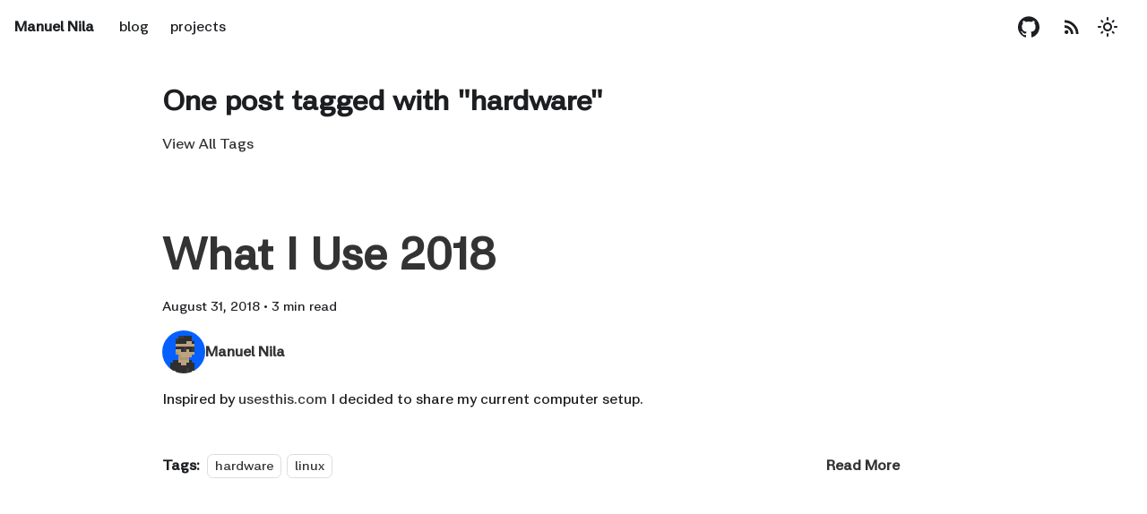

--- FILE ---
content_type: text/html; charset=utf-8
request_url: https://manic.so/tags/hardware
body_size: 2685
content:
<!doctype html>
<html lang="en" dir="ltr" class="blog-wrapper blog-tags-post-list-page plugin-blog plugin-id-blog" data-has-hydrated="false">
<head>
<meta charset="UTF-8">
<meta name="generator" content="Docusaurus v3.1.1">
<title data-rh="true">One post tagged with &quot;hardware&quot; | Manuel Nila</title><meta data-rh="true" name="viewport" content="width=device-width,initial-scale=1"><meta data-rh="true" name="twitter:card" content="summary_large_image"><meta data-rh="true" property="og:image" content="https://manic.so/img/logo-large.png"><meta data-rh="true" name="twitter:image" content="https://manic.so/img/logo-large.png"><meta data-rh="true" property="og:url" content="https://manic.so/tags/hardware"><meta data-rh="true" property="og:locale" content="en"><meta data-rh="true" name="docusaurus_locale" content="en"><meta data-rh="true" name="docsearch:language" content="en"><meta data-rh="true" property="og:title" content="One post tagged with &quot;hardware&quot; | Manuel Nila"><meta data-rh="true" name="docusaurus_tag" content="blog_tags_posts"><meta data-rh="true" name="docsearch:docusaurus_tag" content="blog_tags_posts"><link data-rh="true" rel="icon" href="/img/favicon.ico"><link data-rh="true" rel="canonical" href="https://manic.so/tags/hardware"><link data-rh="true" rel="alternate" href="https://manic.so/tags/hardware" hreflang="en"><link data-rh="true" rel="alternate" href="https://manic.so/tags/hardware" hreflang="x-default"><link rel="alternate" type="application/rss+xml" href="/rss.xml" title="Manuel Nila RSS Feed">
<link rel="alternate" type="application/atom+xml" href="/atom.xml" title="Manuel Nila Atom Feed">



<link rel="alternate" type="application/rss+xml" href="/projects/rss.xml" title="Manuel Nila RSS Feed">
<link rel="alternate" type="application/atom+xml" href="/projects/atom.xml" title="Manuel Nila Atom Feed">
<link rel="alternate" type="application/rss+xml" href="/notes/rss.xml" title="Manuel Nila RSS Feed">
<link rel="alternate" type="application/atom+xml" href="/notes/atom.xml" title="Manuel Nila Atom Feed">


<link rel="me" href="https://github.com/manila">
<link rel="webmention" href="https://webmention.io/manic.so/webmention"><link rel="stylesheet" href="/assets/css/styles.3b543787.css">
<script src="/assets/js/runtime~main.0f7f1905.js" defer="defer"></script>
<script src="/assets/js/main.b7865f0b.js" defer="defer"></script>
</head>
<body class="navigation-with-keyboard">
<script>!function(){function t(t){document.documentElement.setAttribute("data-theme",t)}var e=function(){try{return new URLSearchParams(window.location.search).get("docusaurus-theme")}catch(t){}}()||function(){try{return localStorage.getItem("theme")}catch(t){}}();null!==e?t(e):window.matchMedia("(prefers-color-scheme: dark)").matches?t("dark"):(window.matchMedia("(prefers-color-scheme: light)").matches,t("light"))}(),function(){try{const c=new URLSearchParams(window.location.search).entries();for(var[t,e]of c)if(t.startsWith("docusaurus-data-")){var a=t.replace("docusaurus-data-","data-");document.documentElement.setAttribute(a,e)}}catch(t){}}()</script><div id="__docusaurus"><div role="region" aria-label="Skip to main content"><a class="skipToContent_fXgn" href="#__docusaurus_skipToContent_fallback">Skip to main content</a></div><nav aria-label="Main" class="navbar navbar--fixed-top navbarHideable_m1mJ"><div class="navbar__inner"><div class="navbar__items"><button aria-label="Toggle navigation bar" aria-expanded="false" class="navbar__toggle clean-btn" type="button"><svg width="30" height="30" viewBox="0 0 30 30" aria-hidden="true"><path stroke="currentColor" stroke-linecap="round" stroke-miterlimit="10" stroke-width="2" d="M4 7h22M4 15h22M4 23h22"></path></svg></button><a class="navbar__brand" href="/"><b class="navbar__title text--truncate">Manuel Nila</b></a><a class="navbar__item navbar__link" href="/">blog</a><a class="navbar__item navbar__link" href="/projects">projects</a></div><div class="navbar__items navbar__items--right"><a href="https://github.com/manila" target="_blank" rel="noopener noreferrer" class="navbar__item navbar__link header-github-link" aria-label="GitHub repository"></a><a href="https://manic.so/atom.xml" target="_blank" rel="noopener noreferrer" class="navbar__item navbar__link header-rss-link" aria-label="RSS Feed"></a><div class="toggle_vylO colorModeToggle_DEke"><button class="clean-btn toggleButton_gllP toggleButtonDisabled_aARS" type="button" disabled="" title="Switch between dark and light mode (currently light mode)" aria-label="Switch between dark and light mode (currently light mode)" aria-live="polite"><svg viewBox="0 0 24 24" width="24" height="24" class="lightToggleIcon_pyhR"><path fill="currentColor" d="M12,9c1.65,0,3,1.35,3,3s-1.35,3-3,3s-3-1.35-3-3S10.35,9,12,9 M12,7c-2.76,0-5,2.24-5,5s2.24,5,5,5s5-2.24,5-5 S14.76,7,12,7L12,7z M2,13l2,0c0.55,0,1-0.45,1-1s-0.45-1-1-1l-2,0c-0.55,0-1,0.45-1,1S1.45,13,2,13z M20,13l2,0c0.55,0,1-0.45,1-1 s-0.45-1-1-1l-2,0c-0.55,0-1,0.45-1,1S19.45,13,20,13z M11,2v2c0,0.55,0.45,1,1,1s1-0.45,1-1V2c0-0.55-0.45-1-1-1S11,1.45,11,2z M11,20v2c0,0.55,0.45,1,1,1s1-0.45,1-1v-2c0-0.55-0.45-1-1-1C11.45,19,11,19.45,11,20z M5.99,4.58c-0.39-0.39-1.03-0.39-1.41,0 c-0.39,0.39-0.39,1.03,0,1.41l1.06,1.06c0.39,0.39,1.03,0.39,1.41,0s0.39-1.03,0-1.41L5.99,4.58z M18.36,16.95 c-0.39-0.39-1.03-0.39-1.41,0c-0.39,0.39-0.39,1.03,0,1.41l1.06,1.06c0.39,0.39,1.03,0.39,1.41,0c0.39-0.39,0.39-1.03,0-1.41 L18.36,16.95z M19.42,5.99c0.39-0.39,0.39-1.03,0-1.41c-0.39-0.39-1.03-0.39-1.41,0l-1.06,1.06c-0.39,0.39-0.39,1.03,0,1.41 s1.03,0.39,1.41,0L19.42,5.99z M7.05,18.36c0.39-0.39,0.39-1.03,0-1.41c-0.39-0.39-1.03-0.39-1.41,0l-1.06,1.06 c-0.39,0.39-0.39,1.03,0,1.41s1.03,0.39,1.41,0L7.05,18.36z"></path></svg><svg viewBox="0 0 24 24" width="24" height="24" class="darkToggleIcon_wfgR"><path fill="currentColor" d="M9.37,5.51C9.19,6.15,9.1,6.82,9.1,7.5c0,4.08,3.32,7.4,7.4,7.4c0.68,0,1.35-0.09,1.99-0.27C17.45,17.19,14.93,19,12,19 c-3.86,0-7-3.14-7-7C5,9.07,6.81,6.55,9.37,5.51z M12,3c-4.97,0-9,4.03-9,9s4.03,9,9,9s9-4.03,9-9c0-0.46-0.04-0.92-0.1-1.36 c-0.98,1.37-2.58,2.26-4.4,2.26c-2.98,0-5.4-2.42-5.4-5.4c0-1.81,0.89-3.42,2.26-4.4C12.92,3.04,12.46,3,12,3L12,3z"></path></svg></button></div><div class="navbarSearchContainer_Bca1"></div></div></div><div role="presentation" class="navbar-sidebar__backdrop"></div></nav><div id="__docusaurus_skipToContent_fallback" class="main-wrapper mainWrapper_z2l0"><div class="container margin-vert--lg"><div class="row"><main class="col col--9 col--offset-1" itemscope="" itemtype="https://schema.org/Blog"><header class="margin-bottom--xl"><h1>One post tagged with &quot;hardware&quot;</h1><a href="/tags">View All Tags</a></header><article class="margin-bottom--xl" itemprop="blogPost" itemscope="" itemtype="https://schema.org/BlogPosting"><meta itemprop="description" content="Inspired by usesthis.com I decided to share my current computer setup."><header><h2 class="title_f1Hy" itemprop="headline"><a itemprop="url" href="/blog/what-i-use-2018">What I Use 2018</a></h2><div class="container_mt6G margin-vert--md"><time datetime="2018-08-31T22:39:00.000Z" itemprop="datePublished">August 31, 2018</time> · <!-- -->3 min read</div><div class="margin-top--md margin-bottom--sm row"><div class="col col--6 authorCol_Hf19"><div class="avatar margin-bottom--sm"><a href="https://github.com/manila" target="_blank" rel="noopener noreferrer" class="avatar__photo-link"><img class="avatar__photo" src="https://gravatar.com/avatar/e03029db2dd81fca02a68bd402707068a80554bfedc825f5ae28cae1221977e3?size=256" alt="Manuel Nila" itemprop="image"></a><div class="avatar__intro" itemprop="author" itemscope="" itemtype="https://schema.org/Person"><div class="avatar__name"><a href="https://github.com/manila" target="_blank" rel="noopener noreferrer" itemprop="url"><span itemprop="name">Manuel Nila</span></a></div></div></div></div></div></header><div class="markdown" itemprop="articleBody"><p>Inspired by <a href="https://usesthis.com" target="_blank" rel="noopener noreferrer">usesthis.com</a> I decided to share my current computer setup.</p></div><footer class="row docusaurus-mt-lg"><div class="col col--9"><b>Tags:</b><ul class="tags_jXut padding--none margin-left--sm"><li class="tag_QGVx"><a class="tag_zVej tagRegular_sFm0" href="/tags/hardware">hardware</a></li><li class="tag_QGVx"><a class="tag_zVej tagRegular_sFm0" href="/tags/linux">linux</a></li></ul></div><div class="col text--right col--3"><a aria-label="Read more about What I Use 2018" href="/blog/what-i-use-2018"><b>Read More</b></a></div></footer></article><nav class="pagination-nav" aria-label="Blog list page navigation"></nav></main></div></div></div></div>
</body>
</html>

--- FILE ---
content_type: application/javascript; charset=utf-8
request_url: https://manic.so/assets/js/7cdd6f59.dd2927a7.js
body_size: -259
content:
"use strict";(self.webpackChunkmanic_so_blog=self.webpackChunkmanic_so_blog||[]).push([[2103],{9482:s=>{s.exports=JSON.parse('{"name":"docusaurus-plugin-content-blog","id":"blog"}')}}]);

--- FILE ---
content_type: application/javascript; charset=utf-8
request_url: https://manic.so/assets/js/1057.23ec296b.js
body_size: 92573
content:
/*! For license information please see 1057.23ec296b.js.LICENSE.txt */
(self.webpackChunkmanic_so_blog=self.webpackChunkmanic_so_blog||[]).push([[1057],{6750:(t,e)=>{"use strict";e.Jf=e.dz=void 0;var i=/^([^\w]*)(javascript|data|vbscript)/im,r=/&#(\w+)(^\w|;)?/g,n=/&(newline|tab);/gi,o=/[\u0000-\u001F\u007F-\u009F\u2000-\u200D\uFEFF]/gim,a=/^.+(:|&colon;)/gim,s=[".","/"];e.dz="about:blank",e.Jf=function(t){if(!t)return e.dz;var l,c=(l=t,l.replace(o,"").replace(r,(function(t,e){return String.fromCharCode(e)}))).replace(n,"").replace(o,"").trim();if(!c)return e.dz;if(function(t){return s.indexOf(t[0])>-1}(c))return c;var h=c.match(a);if(!h)return c;var u=h[0];return i.test(u)?e.dz:c}},7293:(t,e,i)=>{"use strict";i.d(e,{A:()=>F});var r=i(6540),n=i(4848);function o(t){const{mdxAdmonitionTitle:e,rest:i}=function(t){const e=r.Children.toArray(t),i=e.find((t=>r.isValidElement(t)&&"mdxAdmonitionTitle"===t.type)),o=e.filter((t=>t!==i)),a=i?.props.children;return{mdxAdmonitionTitle:a,rest:o.length>0?(0,n.jsx)(n.Fragment,{children:o}):null}}(t.children),o=t.title??e;return{...t,...o&&{title:o},children:i}}var a=i(4164),s=i(1312),l=i(7559);const c={admonition:"admonition_xJq3",admonitionHeading:"admonitionHeading_Gvgb",admonitionIcon:"admonitionIcon_Rf37",admonitionContent:"admonitionContent_BuS1"};function h(t){let{type:e,className:i,children:r}=t;return(0,n.jsx)("div",{className:(0,a.A)(l.G.common.admonition,l.G.common.admonitionType(e),c.admonition,i),children:r})}function u(t){let{icon:e,title:i}=t;return(0,n.jsxs)("div",{className:c.admonitionHeading,children:[(0,n.jsx)("span",{className:c.admonitionIcon,children:e}),i]})}function d(t){let{children:e}=t;return e?(0,n.jsx)("div",{className:c.admonitionContent,children:e}):null}function f(t){const{type:e,icon:i,title:r,children:o,className:a}=t;return(0,n.jsxs)(h,{type:e,className:a,children:[(0,n.jsx)(u,{title:r,icon:i}),(0,n.jsx)(d,{children:o})]})}function p(t){return(0,n.jsx)("svg",{viewBox:"0 0 14 16",...t,children:(0,n.jsx)("path",{fillRule:"evenodd",d:"M6.3 5.69a.942.942 0 0 1-.28-.7c0-.28.09-.52.28-.7.19-.18.42-.28.7-.28.28 0 .52.09.7.28.18.19.28.42.28.7 0 .28-.09.52-.28.7a1 1 0 0 1-.7.3c-.28 0-.52-.11-.7-.3zM8 7.99c-.02-.25-.11-.48-.31-.69-.2-.19-.42-.3-.69-.31H6c-.27.02-.48.13-.69.31-.2.2-.3.44-.31.69h1v3c.02.27.11.5.31.69.2.2.42.31.69.31h1c.27 0 .48-.11.69-.31.2-.19.3-.42.31-.69H8V7.98v.01zM7 2.3c-3.14 0-5.7 2.54-5.7 5.68 0 3.14 2.56 5.7 5.7 5.7s5.7-2.55 5.7-5.7c0-3.15-2.56-5.69-5.7-5.69v.01zM7 .98c3.86 0 7 3.14 7 7s-3.14 7-7 7-7-3.12-7-7 3.14-7 7-7z"})})}const g={icon:(0,n.jsx)(p,{}),title:(0,n.jsx)(s.A,{id:"theme.admonition.note",description:"The default label used for the Note admonition (:::note)",children:"note"})};function m(t){return(0,n.jsx)(f,{...g,...t,className:(0,a.A)("alert alert--secondary",t.className),children:t.children})}function y(t){return(0,n.jsx)("svg",{viewBox:"0 0 12 16",...t,children:(0,n.jsx)("path",{fillRule:"evenodd",d:"M6.5 0C3.48 0 1 2.19 1 5c0 .92.55 2.25 1 3 1.34 2.25 1.78 2.78 2 4v1h5v-1c.22-1.22.66-1.75 2-4 .45-.75 1-2.08 1-3 0-2.81-2.48-5-5.5-5zm3.64 7.48c-.25.44-.47.8-.67 1.11-.86 1.41-1.25 2.06-1.45 3.23-.02.05-.02.11-.02.17H5c0-.06 0-.13-.02-.17-.2-1.17-.59-1.83-1.45-3.23-.2-.31-.42-.67-.67-1.11C2.44 6.78 2 5.65 2 5c0-2.2 2.02-4 4.5-4 1.22 0 2.36.42 3.22 1.19C10.55 2.94 11 3.94 11 5c0 .66-.44 1.78-.86 2.48zM4 14h5c-.23 1.14-1.3 2-2.5 2s-2.27-.86-2.5-2z"})})}const x={icon:(0,n.jsx)(y,{}),title:(0,n.jsx)(s.A,{id:"theme.admonition.tip",description:"The default label used for the Tip admonition (:::tip)",children:"tip"})};function b(t){return(0,n.jsx)(f,{...x,...t,className:(0,a.A)("alert alert--success",t.className),children:t.children})}function C(t){return(0,n.jsx)("svg",{viewBox:"0 0 14 16",...t,children:(0,n.jsx)("path",{fillRule:"evenodd",d:"M7 2.3c3.14 0 5.7 2.56 5.7 5.7s-2.56 5.7-5.7 5.7A5.71 5.71 0 0 1 1.3 8c0-3.14 2.56-5.7 5.7-5.7zM7 1C3.14 1 0 4.14 0 8s3.14 7 7 7 7-3.14 7-7-3.14-7-7-7zm1 3H6v5h2V4zm0 6H6v2h2v-2z"})})}const _={icon:(0,n.jsx)(C,{}),title:(0,n.jsx)(s.A,{id:"theme.admonition.info",description:"The default label used for the Info admonition (:::info)",children:"info"})};function v(t){return(0,n.jsx)(f,{..._,...t,className:(0,a.A)("alert alert--info",t.className),children:t.children})}function k(t){return(0,n.jsx)("svg",{viewBox:"0 0 16 16",...t,children:(0,n.jsx)("path",{fillRule:"evenodd",d:"M8.893 1.5c-.183-.31-.52-.5-.887-.5s-.703.19-.886.5L.138 13.499a.98.98 0 0 0 0 1.001c.193.31.53.501.886.501h13.964c.367 0 .704-.19.877-.5a1.03 1.03 0 0 0 .01-1.002L8.893 1.5zm.133 11.497H6.987v-2.003h2.039v2.003zm0-3.004H6.987V5.987h2.039v4.006z"})})}const T={icon:(0,n.jsx)(k,{}),title:(0,n.jsx)(s.A,{id:"theme.admonition.warning",description:"The default label used for the Warning admonition (:::warning)",children:"warning"})};function A(t){return(0,n.jsx)("svg",{viewBox:"0 0 12 16",...t,children:(0,n.jsx)("path",{fillRule:"evenodd",d:"M5.05.31c.81 2.17.41 3.38-.52 4.31C3.55 5.67 1.98 6.45.9 7.98c-1.45 2.05-1.7 6.53 3.53 7.7-2.2-1.16-2.67-4.52-.3-6.61-.61 2.03.53 3.33 1.94 2.86 1.39-.47 2.3.53 2.27 1.67-.02.78-.31 1.44-1.13 1.81 3.42-.59 4.78-3.42 4.78-5.56 0-2.84-2.53-3.22-1.25-5.61-1.52.13-2.03 1.13-1.89 2.75.09 1.08-1.02 1.8-1.86 1.33-.67-.41-.66-1.19-.06-1.78C8.18 5.31 8.68 2.45 5.05.32L5.03.3l.02.01z"})})}const w={icon:(0,n.jsx)(A,{}),title:(0,n.jsx)(s.A,{id:"theme.admonition.danger",description:"The default label used for the Danger admonition (:::danger)",children:"danger"})};const S={icon:(0,n.jsx)(k,{}),title:(0,n.jsx)(s.A,{id:"theme.admonition.caution",description:"The default label used for the Caution admonition (:::caution)",children:"caution"})};const B={...{note:m,tip:b,info:v,warning:function(t){return(0,n.jsx)(f,{...T,...t,className:(0,a.A)("alert alert--warning",t.className),children:t.children})},danger:function(t){return(0,n.jsx)(f,{...w,...t,className:(0,a.A)("alert alert--danger",t.className),children:t.children})}},...{secondary:t=>(0,n.jsx)(m,{title:"secondary",...t}),important:t=>(0,n.jsx)(v,{title:"important",...t}),success:t=>(0,n.jsx)(b,{title:"success",...t}),caution:function(t){return(0,n.jsx)(f,{...S,...t,className:(0,a.A)("alert alert--warning",t.className),children:t.children})}}};function F(t){const e=o(t),i=(r=e.type,B[r]||(console.warn(`No admonition component found for admonition type "${r}". Using Info as fallback.`),B.info));var r;return(0,n.jsx)(i,{...e})}},6535:(t,e,i)=>{"use strict";i.d(e,{A:()=>b});var r=i(6540),n=i(4164),o=i(1430),a=i(4581),s=i(8774),l=i(1312),c=i(6347),h=i(9169);function u(t){const{pathname:e}=(0,c.zy)();return(0,r.useMemo)((()=>t.filter((t=>function(t,e){return!(t.unlisted&&!(0,h.ys)(t.permalink,e))}(t,e)))),[t,e])}const d={sidebar:"sidebar_re4s",sidebarItemTitle:"sidebarItemTitle_pO2u",sidebarItemList:"sidebarItemList_Yudw",sidebarItem:"sidebarItem__DBe",sidebarItemLink:"sidebarItemLink_mo7H",sidebarItemLinkActive:"sidebarItemLinkActive_I1ZP"};var f=i(4848);function p(t){let{sidebar:e}=t;const i=u(e.items);return(0,f.jsx)("aside",{className:"col col--3",children:(0,f.jsxs)("nav",{className:(0,n.A)(d.sidebar,"thin-scrollbar"),"aria-label":(0,l.T)({id:"theme.blog.sidebar.navAriaLabel",message:"Blog recent posts navigation",description:"The ARIA label for recent posts in the blog sidebar"}),children:[(0,f.jsx)("div",{className:(0,n.A)(d.sidebarItemTitle,"margin-bottom--md"),children:e.title}),(0,f.jsx)("ul",{className:(0,n.A)(d.sidebarItemList,"clean-list"),children:i.map((t=>(0,f.jsx)("li",{className:d.sidebarItem,children:(0,f.jsx)(s.A,{isNavLink:!0,to:t.permalink,className:d.sidebarItemLink,activeClassName:d.sidebarItemLinkActive,children:t.title})},t.permalink)))})]})})}var g=i(5600);function m(t){let{sidebar:e}=t;const i=u(e.items);return(0,f.jsx)("ul",{className:"menu__list",children:i.map((t=>(0,f.jsx)("li",{className:"menu__list-item",children:(0,f.jsx)(s.A,{isNavLink:!0,to:t.permalink,className:"menu__link",activeClassName:"menu__link--active",children:t.title})},t.permalink)))})}function y(t){return(0,f.jsx)(g.GX,{component:m,props:t})}function x(t){let{sidebar:e}=t;const i=(0,a.l)();return e?.items.length?"mobile"===i?(0,f.jsx)(y,{sidebar:e}):(0,f.jsx)(p,{sidebar:e}):null}function b(t){const{sidebar:e,toc:i,children:r,...a}=t,s=e&&e.items.length>0;return(0,f.jsx)(o.A,{...a,children:(0,f.jsx)("div",{className:"container margin-vert--lg",children:(0,f.jsxs)("div",{className:"row",children:[(0,f.jsx)(x,{sidebar:e}),(0,f.jsx)("main",{className:(0,n.A)("col",{"col--7":s,"col--9 col--offset-1":!s}),itemScope:!0,itemType:"https://schema.org/Blog",children:r}),i&&(0,f.jsx)("div",{className:"col col--2",children:i})]})})})}},3894:(t,e,i)=>{"use strict";i.d(e,{A:()=>x});i(6540);var r=i(4164),n=i(7131),o=i(1312),a=i(7559),s=i(8774);const l={iconEdit:"iconEdit_Z9Sw"};var c=i(4848);function h(t){let{className:e,...i}=t;return(0,c.jsx)("svg",{fill:"currentColor",height:"20",width:"20",viewBox:"0 0 40 40",className:(0,r.A)(l.iconEdit,e),"aria-hidden":"true",...i,children:(0,c.jsx)("g",{children:(0,c.jsx)("path",{d:"m34.5 11.7l-3 3.1-6.3-6.3 3.1-3q0.5-0.5 1.2-0.5t1.1 0.5l3.9 3.9q0.5 0.4 0.5 1.1t-0.5 1.2z m-29.5 17.1l18.4-18.5 6.3 6.3-18.4 18.4h-6.3v-6.2z"})})})}function u(t){let{editUrl:e}=t;return(0,c.jsxs)(s.A,{to:e,className:a.G.common.editThisPage,children:[(0,c.jsx)(h,{}),(0,c.jsx)(o.A,{id:"theme.common.editThisPage",description:"The link label to edit the current page",children:"Edit this page"})]})}var d=i(6133);const f={tags:"tags_jXut",tag:"tag_QGVx"};function p(t){let{tags:e}=t;return(0,c.jsxs)(c.Fragment,{children:[(0,c.jsx)("b",{children:(0,c.jsx)(o.A,{id:"theme.tags.tagsListLabel",description:"The label alongside a tag list",children:"Tags:"})}),(0,c.jsx)("ul",{className:(0,r.A)(f.tags,"padding--none","margin-left--sm"),children:e.map((t=>{let{label:e,permalink:i}=t;return(0,c.jsx)("li",{className:f.tag,children:(0,c.jsx)(d.A,{label:e,permalink:i})},i)}))})]})}function g(){return(0,c.jsx)("b",{children:(0,c.jsx)(o.A,{id:"theme.blog.post.readMore",description:"The label used in blog post item excerpts to link to full blog posts",children:"Read More"})})}function m(t){const{blogPostTitle:e,...i}=t;return(0,c.jsx)(s.A,{"aria-label":(0,o.T)({message:"Read more about {title}",id:"theme.blog.post.readMoreLabel",description:"The ARIA label for the link to full blog posts from excerpts"},{title:e}),...i,children:(0,c.jsx)(g,{})})}const y={blogPostFooterDetailsFull:"blogPostFooterDetailsFull_mRVl"};function x(){const{metadata:t,isBlogPostPage:e}=(0,n.e)(),{tags:i,title:o,editUrl:a,hasTruncateMarker:s}=t,l=!e&&s,h=i.length>0;return h||l||a?(0,c.jsxs)("footer",{className:(0,r.A)("row docusaurus-mt-lg",e&&y.blogPostFooterDetailsFull),children:[h&&(0,c.jsx)("div",{className:(0,r.A)("col",{"col--9":l}),children:(0,c.jsx)(p,{tags:i})}),e&&a&&(0,c.jsx)("div",{className:"col margin-top--sm",children:(0,c.jsx)(u,{editUrl:a})}),l&&(0,c.jsx)("div",{className:(0,r.A)("col text--right",{"col--3":h}),children:(0,c.jsx)(m,{blogPostTitle:o,to:t.permalink})})]}):null}},5808:(t,e,i)=>{"use strict";i.d(e,{A:()=>It});var r=i(6540),n=i(4164),o=i(7131),a=i(6025),s=i(4848);function l(t){let{children:e,className:i}=t;const{frontMatter:r,assets:n,metadata:{description:l}}=(0,o.e)(),{withBaseUrl:c}=(0,a.h)(),h=n.image??r.image,u=r.keywords??[];return(0,s.jsxs)("article",{className:i,itemProp:"blogPost",itemScope:!0,itemType:"https://schema.org/BlogPosting",children:[l&&(0,s.jsx)("meta",{itemProp:"description",content:l}),h&&(0,s.jsx)("link",{itemProp:"image",href:c(h,{absolute:!0})}),u.length>0&&(0,s.jsx)("meta",{itemProp:"keywords",content:u.join(",")}),e]})}var c=i(8774);const h={title:"title_f1Hy"};function u(t){let{className:e}=t;const{metadata:i,isBlogPostPage:r}=(0,o.e)(),{permalink:a,title:l}=i,u=r?"h1":"h2";return(0,s.jsx)(u,{className:(0,n.A)(h.title,e),itemProp:"headline",children:r?l:(0,s.jsx)(c.A,{itemProp:"url",to:a,children:l})})}var d=i(1312),f=i(3465);const p={container:"container_mt6G"};function g(t){let{readingTime:e}=t;const i=function(){const{selectMessage:t}=(0,f.W)();return e=>{const i=Math.ceil(e);return t(i,(0,d.T)({id:"theme.blog.post.readingTime.plurals",description:'Pluralized label for "{readingTime} min read". Use as much plural forms (separated by "|") as your language support (see https://www.unicode.org/cldr/cldr-aux/charts/34/supplemental/language_plural_rules.html)',message:"One min read|{readingTime} min read"},{readingTime:i}))}}();return(0,s.jsx)(s.Fragment,{children:i(e)})}function m(t){let{date:e,formattedDate:i}=t;return(0,s.jsx)("time",{dateTime:e,itemProp:"datePublished",children:i})}function y(){return(0,s.jsx)(s.Fragment,{children:" \xb7 "})}function x(t){let{className:e}=t;const{metadata:i}=(0,o.e)(),{date:r,formattedDate:a,readingTime:l}=i;return(0,s.jsxs)("div",{className:(0,n.A)(p.container,"margin-vert--md",e),children:[(0,s.jsx)(m,{date:r,formattedDate:a}),void 0!==l&&(0,s.jsxs)(s.Fragment,{children:[(0,s.jsx)(y,{}),(0,s.jsx)(g,{readingTime:l})]})]})}function b(t){return t.href?(0,s.jsx)(c.A,{...t}):(0,s.jsx)(s.Fragment,{children:t.children})}function C(t){let{author:e,className:i}=t;const{name:r,title:o,url:a,imageURL:l,email:c}=e,h=a||c&&`mailto:${c}`||void 0;return(0,s.jsxs)("div",{className:(0,n.A)("avatar margin-bottom--sm",i),children:[l&&(0,s.jsx)(b,{href:h,className:"avatar__photo-link",children:(0,s.jsx)("img",{className:"avatar__photo",src:l,alt:r,itemProp:"image"})}),r&&(0,s.jsxs)("div",{className:"avatar__intro",itemProp:"author",itemScope:!0,itemType:"https://schema.org/Person",children:[(0,s.jsx)("div",{className:"avatar__name",children:(0,s.jsx)(b,{href:h,itemProp:"url",children:(0,s.jsx)("span",{itemProp:"name",children:r})})}),o&&(0,s.jsx)("small",{className:"avatar__subtitle",itemProp:"description",children:o})]})]})}const _={authorCol:"authorCol_Hf19",imageOnlyAuthorRow:"imageOnlyAuthorRow_pa_O",imageOnlyAuthorCol:"imageOnlyAuthorCol_G86a"};function v(t){let{className:e}=t;const{metadata:{authors:i},assets:r}=(0,o.e)();if(0===i.length)return null;const a=i.every((t=>{let{name:e}=t;return!e}));return(0,s.jsx)("div",{className:(0,n.A)("margin-top--md margin-bottom--sm",a?_.imageOnlyAuthorRow:"row",e),children:i.map(((t,e)=>(0,s.jsx)("div",{className:(0,n.A)(!a&&"col col--6",a?_.imageOnlyAuthorCol:_.authorCol),children:(0,s.jsx)(C,{author:{...t,imageURL:r.authorsImageUrls[e]??t.imageURL}})},e)))})}function k(){return(0,s.jsxs)("header",{children:[(0,s.jsx)(u,{}),(0,s.jsx)(x,{}),(0,s.jsx)(v,{})]})}var T=i(440),A=i(8453),w=i(5260),S=i(2303),B=i(5293),F=i(6342);function L(){const{prism:t}=(0,F.p)(),{colorMode:e}=(0,B.G)(),i=t.theme,r=t.darkTheme||i;return"dark"===e?r:i}var M=i(7559),E=i(8426),N=i.n(E);const j=/title=(?<quote>["'])(?<title>.*?)\1/,O=/\{(?<range>[\d,-]+)\}/,I={js:{start:"\\/\\/",end:""},jsBlock:{start:"\\/\\*",end:"\\*\\/"},jsx:{start:"\\{\\s*\\/\\*",end:"\\*\\/\\s*\\}"},bash:{start:"#",end:""},html:{start:"\x3c!--",end:"--\x3e"}},D={...I,lua:{start:"--",end:""},wasm:{start:"\\;\\;",end:""},tex:{start:"%",end:""},vb:{start:"['\u2018\u2019]",end:""},vbnet:{start:"(?:_\\s*)?['\u2018\u2019]",end:""},rem:{start:"[Rr][Ee][Mm]\\b",end:""},f90:{start:"!",end:""},ml:{start:"\\(\\*",end:"\\*\\)"},cobol:{start:"\\*>",end:""}},q=Object.keys(I);function $(t,e){const i=t.map((t=>{const{start:i,end:r}=D[t];return`(?:${i}\\s*(${e.flatMap((t=>[t.line,t.block?.start,t.block?.end].filter(Boolean))).join("|")})\\s*${r})`})).join("|");return new RegExp(`^\\s*(?:${i})\\s*$`)}function z(t,e){let i=t.replace(/\n$/,"");const{language:r,magicComments:n,metastring:o}=e;if(o&&O.test(o)){const t=o.match(O).groups.range;if(0===n.length)throw new Error(`A highlight range has been given in code block's metastring (\`\`\` ${o}), but no magic comment config is available. Docusaurus applies the first magic comment entry's className for metastring ranges.`);const e=n[0].className,r=N()(t).filter((t=>t>0)).map((t=>[t-1,[e]]));return{lineClassNames:Object.fromEntries(r),code:i}}if(void 0===r)return{lineClassNames:{},code:i};const a=function(t,e){switch(t){case"js":case"javascript":case"ts":case"typescript":return $(["js","jsBlock"],e);case"jsx":case"tsx":return $(["js","jsBlock","jsx"],e);case"html":return $(["js","jsBlock","html"],e);case"python":case"py":case"bash":return $(["bash"],e);case"markdown":case"md":return $(["html","jsx","bash"],e);case"tex":case"latex":case"matlab":return $(["tex"],e);case"lua":case"haskell":case"sql":return $(["lua"],e);case"wasm":return $(["wasm"],e);case"vb":case"vba":case"visual-basic":return $(["vb","rem"],e);case"vbnet":return $(["vbnet","rem"],e);case"batch":return $(["rem"],e);case"basic":return $(["rem","f90"],e);case"fsharp":return $(["js","ml"],e);case"ocaml":case"sml":return $(["ml"],e);case"fortran":return $(["f90"],e);case"cobol":return $(["cobol"],e);default:return $(q,e)}}(r,n),s=i.split("\n"),l=Object.fromEntries(n.map((t=>[t.className,{start:0,range:""}]))),c=Object.fromEntries(n.filter((t=>t.line)).map((t=>{let{className:e,line:i}=t;return[i,e]}))),h=Object.fromEntries(n.filter((t=>t.block)).map((t=>{let{className:e,block:i}=t;return[i.start,e]}))),u=Object.fromEntries(n.filter((t=>t.block)).map((t=>{let{className:e,block:i}=t;return[i.end,e]})));for(let f=0;f<s.length;){const t=s[f].match(a);if(!t){f+=1;continue}const e=t.slice(1).find((t=>void 0!==t));c[e]?l[c[e]].range+=`${f},`:h[e]?l[h[e]].start=f:u[e]&&(l[u[e]].range+=`${l[u[e]].start}-${f-1},`),s.splice(f,1)}i=s.join("\n");const d={};return Object.entries(l).forEach((t=>{let[e,{range:i}]=t;N()(i).forEach((t=>{d[t]??=[],d[t].push(e)}))})),{lineClassNames:d,code:i}}const P={codeBlockContainer:"codeBlockContainer_Ckt0"};function R(t){let{as:e,...i}=t;const r=function(t){const e={color:"--prism-color",backgroundColor:"--prism-background-color"},i={};return Object.entries(t.plain).forEach((t=>{let[r,n]=t;const o=e[r];o&&"string"==typeof n&&(i[o]=n)})),i}(L());return(0,s.jsx)(e,{...i,style:r,className:(0,n.A)(i.className,P.codeBlockContainer,M.G.common.codeBlock)})}const W={codeBlockContent:"codeBlockContent_biex",codeBlockTitle:"codeBlockTitle_Ktv7",codeBlock:"codeBlock_bY9V",codeBlockStandalone:"codeBlockStandalone_MEMb",codeBlockLines:"codeBlockLines_e6Vv",codeBlockLinesWithNumbering:"codeBlockLinesWithNumbering_o6Pm",buttonGroup:"buttonGroup__atx"};function U(t){let{children:e,className:i}=t;return(0,s.jsx)(R,{as:"pre",tabIndex:0,className:(0,n.A)(W.codeBlockStandalone,"thin-scrollbar",i),children:(0,s.jsx)("code",{className:W.codeBlockLines,children:e})})}var H=i(9532);const Y={attributes:!0,characterData:!0,childList:!0,subtree:!0};function V(t,e){const[i,n]=(0,r.useState)(),o=(0,r.useCallback)((()=>{n(t.current?.closest("[role=tabpanel][hidden]"))}),[t,n]);(0,r.useEffect)((()=>{o()}),[o]),function(t,e,i){void 0===i&&(i=Y);const n=(0,H._q)(e),o=(0,H.Be)(i);(0,r.useEffect)((()=>{const e=new MutationObserver(n);return t&&e.observe(t,o),()=>e.disconnect()}),[t,n,o])}(i,(t=>{t.forEach((t=>{"attributes"===t.type&&"hidden"===t.attributeName&&(e(),o())}))}),{attributes:!0,characterData:!1,childList:!1,subtree:!1})}var G=i(1765);const X={codeLine:"codeLine_lJS_",codeLineNumber:"codeLineNumber_Tfdd",codeLineContent:"codeLineContent_feaV"};function Z(t){let{line:e,classNames:i,showLineNumbers:r,getLineProps:o,getTokenProps:a}=t;1===e.length&&"\n"===e[0].content&&(e[0].content="");const l=o({line:e,className:(0,n.A)(i,r&&X.codeLine)}),c=e.map(((t,e)=>(0,s.jsx)("span",{...a({token:t,key:e})},e)));return(0,s.jsxs)("span",{...l,children:[r?(0,s.jsxs)(s.Fragment,{children:[(0,s.jsx)("span",{className:X.codeLineNumber}),(0,s.jsx)("span",{className:X.codeLineContent,children:c})]}):c,(0,s.jsx)("br",{})]})}function J(t){return(0,s.jsx)("svg",{viewBox:"0 0 24 24",...t,children:(0,s.jsx)("path",{fill:"currentColor",d:"M19,21H8V7H19M19,5H8A2,2 0 0,0 6,7V21A2,2 0 0,0 8,23H19A2,2 0 0,0 21,21V7A2,2 0 0,0 19,5M16,1H4A2,2 0 0,0 2,3V17H4V3H16V1Z"})})}function K(t){return(0,s.jsx)("svg",{viewBox:"0 0 24 24",...t,children:(0,s.jsx)("path",{fill:"currentColor",d:"M21,7L9,19L3.5,13.5L4.91,12.09L9,16.17L19.59,5.59L21,7Z"})})}const Q={copyButtonCopied:"copyButtonCopied_obH4",copyButtonIcons:"copyButtonIcons_eSgA",copyButtonIcon:"copyButtonIcon_y97N",copyButtonSuccessIcon:"copyButtonSuccessIcon_LjdS"};function tt(t){let{code:e,className:i}=t;const[o,a]=(0,r.useState)(!1),l=(0,r.useRef)(void 0),c=(0,r.useCallback)((()=>{!function(t,e){let{target:i=document.body}=void 0===e?{}:e;if("string"!=typeof t)throw new TypeError(`Expected parameter \`text\` to be a \`string\`, got \`${typeof t}\`.`);const r=document.createElement("textarea"),n=document.activeElement;r.value=t,r.setAttribute("readonly",""),r.style.contain="strict",r.style.position="absolute",r.style.left="-9999px",r.style.fontSize="12pt";const o=document.getSelection(),a=o.rangeCount>0&&o.getRangeAt(0);i.append(r),r.select(),r.selectionStart=0,r.selectionEnd=t.length;let s=!1;try{s=document.execCommand("copy")}catch{}r.remove(),a&&(o.removeAllRanges(),o.addRange(a)),n&&n.focus()}(e),a(!0),l.current=window.setTimeout((()=>{a(!1)}),1e3)}),[e]);return(0,r.useEffect)((()=>()=>window.clearTimeout(l.current)),[]),(0,s.jsx)("button",{type:"button","aria-label":o?(0,d.T)({id:"theme.CodeBlock.copied",message:"Copied",description:"The copied button label on code blocks"}):(0,d.T)({id:"theme.CodeBlock.copyButtonAriaLabel",message:"Copy code to clipboard",description:"The ARIA label for copy code blocks button"}),title:(0,d.T)({id:"theme.CodeBlock.copy",message:"Copy",description:"The copy button label on code blocks"}),className:(0,n.A)("clean-btn",i,Q.copyButton,o&&Q.copyButtonCopied),onClick:c,children:(0,s.jsxs)("span",{className:Q.copyButtonIcons,"aria-hidden":"true",children:[(0,s.jsx)(J,{className:Q.copyButtonIcon}),(0,s.jsx)(K,{className:Q.copyButtonSuccessIcon})]})})}function et(t){return(0,s.jsx)("svg",{viewBox:"0 0 24 24",...t,children:(0,s.jsx)("path",{fill:"currentColor",d:"M4 19h6v-2H4v2zM20 5H4v2h16V5zm-3 6H4v2h13.25c1.1 0 2 .9 2 2s-.9 2-2 2H15v-2l-3 3l3 3v-2h2c2.21 0 4-1.79 4-4s-1.79-4-4-4z"})})}const it={wordWrapButtonIcon:"wordWrapButtonIcon_Bwma",wordWrapButtonEnabled:"wordWrapButtonEnabled_EoeP"};function rt(t){let{className:e,onClick:i,isEnabled:r}=t;const o=(0,d.T)({id:"theme.CodeBlock.wordWrapToggle",message:"Toggle word wrap",description:"The title attribute for toggle word wrapping button of code block lines"});return(0,s.jsx)("button",{type:"button",onClick:i,className:(0,n.A)("clean-btn",e,r&&it.wordWrapButtonEnabled),"aria-label":o,title:o,children:(0,s.jsx)(et,{className:it.wordWrapButtonIcon,"aria-hidden":"true"})})}function nt(t){let{children:e,className:i="",metastring:o,title:a,showLineNumbers:l,language:c}=t;const{prism:{defaultLanguage:h,magicComments:u}}=(0,F.p)(),d=function(t){return t?.toLowerCase()}(c??function(t){const e=t.split(" ").find((t=>t.startsWith("language-")));return e?.replace(/language-/,"")}(i)??h),f=L(),p=function(){const[t,e]=(0,r.useState)(!1),[i,n]=(0,r.useState)(!1),o=(0,r.useRef)(null),a=(0,r.useCallback)((()=>{const i=o.current.querySelector("code");t?i.removeAttribute("style"):(i.style.whiteSpace="pre-wrap",i.style.overflowWrap="anywhere"),e((t=>!t))}),[o,t]),s=(0,r.useCallback)((()=>{const{scrollWidth:t,clientWidth:e}=o.current,i=t>e||o.current.querySelector("code").hasAttribute("style");n(i)}),[o]);return V(o,s),(0,r.useEffect)((()=>{s()}),[t,s]),(0,r.useEffect)((()=>(window.addEventListener("resize",s,{passive:!0}),()=>{window.removeEventListener("resize",s)})),[s]),{codeBlockRef:o,isEnabled:t,isCodeScrollable:i,toggle:a}}(),g=function(t){return t?.match(j)?.groups.title??""}(o)||a,{lineClassNames:m,code:y}=z(e,{metastring:o,language:d,magicComments:u}),x=l??function(t){return Boolean(t?.includes("showLineNumbers"))}(o);return(0,s.jsxs)(R,{as:"div",className:(0,n.A)(i,d&&!i.includes(`language-${d}`)&&`language-${d}`),children:[g&&(0,s.jsx)("div",{className:W.codeBlockTitle,children:g}),(0,s.jsxs)("div",{className:W.codeBlockContent,children:[(0,s.jsx)(G.f4,{theme:f,code:y,language:d??"text",children:t=>{let{className:e,style:i,tokens:r,getLineProps:o,getTokenProps:a}=t;return(0,s.jsx)("pre",{tabIndex:0,ref:p.codeBlockRef,className:(0,n.A)(e,W.codeBlock,"thin-scrollbar"),style:i,children:(0,s.jsx)("code",{className:(0,n.A)(W.codeBlockLines,x&&W.codeBlockLinesWithNumbering),children:r.map(((t,e)=>(0,s.jsx)(Z,{line:t,getLineProps:o,getTokenProps:a,classNames:m[e],showLineNumbers:x},e)))})})}}),(0,s.jsxs)("div",{className:W.buttonGroup,children:[(p.isEnabled||p.isCodeScrollable)&&(0,s.jsx)(rt,{className:W.codeButton,onClick:()=>p.toggle(),isEnabled:p.isEnabled}),(0,s.jsx)(tt,{className:W.codeButton,code:y})]})]})]})}function ot(t){let{children:e,...i}=t;const n=(0,S.A)(),o=function(t){return r.Children.toArray(t).some((t=>(0,r.isValidElement)(t)))?t:Array.isArray(t)?t.join(""):t}(e),a="string"==typeof o?nt:U;return(0,s.jsx)(a,{...i,children:o},String(n))}function at(t){return(0,s.jsx)("code",{...t})}var st=i(3427),lt=i(4577);const ct={details:"details_lb9f",isBrowser:"isBrowser_bmU9",collapsibleContent:"collapsibleContent_i85q"};function ht(t){return!!t&&("SUMMARY"===t.tagName||ht(t.parentElement))}function ut(t,e){return!!t&&(t===e||ut(t.parentElement,e))}function dt(t){let{summary:e,children:i,...o}=t;(0,st.A)().collectAnchor(o.id);const a=(0,S.A)(),l=(0,r.useRef)(null),{collapsed:c,setCollapsed:h}=(0,lt.u)({initialState:!o.open}),[u,d]=(0,r.useState)(o.open),f=r.isValidElement(e)?e:(0,s.jsx)("summary",{children:e??"Details"});return(0,s.jsxs)("details",{...o,ref:l,open:u,"data-collapsed":c,className:(0,n.A)(ct.details,a&&ct.isBrowser,o.className),onMouseDown:t=>{ht(t.target)&&t.detail>1&&t.preventDefault()},onClick:t=>{t.stopPropagation();const e=t.target;ht(e)&&ut(e,l.current)&&(t.preventDefault(),c?(h(!1),d(!0)):h(!0))},children:[f,(0,s.jsx)(lt.N,{lazy:!1,collapsed:c,disableSSRStyle:!0,onCollapseTransitionEnd:t=>{h(t),d(!t)},children:(0,s.jsx)("div",{className:ct.collapsibleContent,children:i})})]})}const ft={details:"details_b_Ee"},pt="alert alert--info";function gt(t){let{...e}=t;return(0,s.jsx)(dt,{...e,className:(0,n.A)(pt,ft.details,e.className)})}function mt(t){const e=r.Children.toArray(t.children),i=e.find((t=>r.isValidElement(t)&&"summary"===t.type)),n=(0,s.jsx)(s.Fragment,{children:e.filter((t=>t!==i))});return(0,s.jsx)(gt,{...t,summary:i,children:n})}var yt=i(1107);function xt(t){return(0,s.jsx)(yt.A,{...t})}const bt={containsTaskList:"containsTaskList_mC6p"};function Ct(t){if(void 0!==t)return(0,n.A)(t,t?.includes("contains-task-list")&&bt.containsTaskList)}const _t={img:"img_ev3q"};var vt=i(7293),kt=i(7489),Tt=i(2181),At=i(9880);const wt="docusaurus-mermaid-container";function St(){const{colorMode:t}=(0,B.G)(),e=(0,F.p)().mermaid,i=e.theme[t],{options:n}=e;return(0,r.useMemo)((()=>({startOnLoad:!1,...n,theme:i})),[i,n])}function Bt(t){let{text:e,config:i}=t;const[n,o]=(0,r.useState)(null),a=(0,r.useRef)(`mermaid-svg-${Math.round(1e7*Math.random())}`).current,s=St(),l=i??s;return(0,r.useEffect)((()=>{(async function(t){let{id:e,text:i,config:r}=t;At.K.mermaidAPI.initialize(r);try{return await At.K.render(e,i)}catch(n){throw document.querySelector(`#d${e}`)?.remove(),n}})({id:a,text:e,config:l}).then(o).catch((t=>{o((()=>{throw t}))}))}),[a,e,l]),n}const Ft={container:"container_lyt7"};function Lt(t){let{renderResult:e}=t;const i=(0,r.useRef)(null);return(0,r.useEffect)((()=>{const t=i.current;e.bindFunctions?.(t)}),[e]),(0,s.jsx)("div",{ref:i,className:`${wt} ${Ft.container}`,dangerouslySetInnerHTML:{__html:e.svg}})}function Mt(t){let{value:e}=t;const i=Bt({text:e});return null===i?null:(0,s.jsx)(Lt,{renderResult:i})}const Et={Head:w.A,details:mt,Details:mt,code:function(t){return function(t){return void 0!==t.children&&r.Children.toArray(t.children).every((t=>"string"==typeof t&&!t.includes("\n")))}(t)?(0,s.jsx)(at,{...t}):(0,s.jsx)(ot,{...t})},a:function(t){return(0,s.jsx)(c.A,{...t})},pre:function(t){return(0,s.jsx)(s.Fragment,{children:t.children})},ul:function(t){return(0,s.jsx)("ul",{...t,className:Ct(t.className)})},li:function(t){return(0,st.A)().collectAnchor(t.id),(0,s.jsx)("li",{...t})},img:function(t){return(0,s.jsx)("img",{decoding:"async",loading:"lazy",...t,className:(e=t.className,(0,n.A)(e,_t.img))});var e},h1:t=>(0,s.jsx)(xt,{as:"h1",...t}),h2:t=>(0,s.jsx)(xt,{as:"h2",...t}),h3:t=>(0,s.jsx)(xt,{as:"h3",...t}),h4:t=>(0,s.jsx)(xt,{as:"h4",...t}),h5:t=>(0,s.jsx)(xt,{as:"h5",...t}),h6:t=>(0,s.jsx)(xt,{as:"h6",...t}),admonition:vt.A,mermaid:function(t){return(0,s.jsx)(kt.A,{fallback:t=>(0,s.jsx)(Tt.MN,{...t}),children:(0,s.jsx)(Mt,{...t})})}};function Nt(t){let{children:e}=t;return(0,s.jsx)(A.x,{components:Et,children:e})}function jt(t){let{children:e,className:i}=t;const{isBlogPostPage:r}=(0,o.e)();return(0,s.jsx)("div",{id:r?T.blogPostContainerID:void 0,className:(0,n.A)("markdown",i),itemProp:"articleBody",children:(0,s.jsx)(Nt,{children:e})})}var Ot=i(9381);function It(t){let{children:e,className:i}=t;const r=function(){const{isBlogPostPage:t}=(0,o.e)();return t?void 0:"margin-bottom--xl"}();return(0,s.jsxs)(l,{className:(0,n.A)(r,i),children:[(0,s.jsx)(k,{}),(0,s.jsx)(jt,{children:e}),(0,s.jsx)(Ot.A,{})]})}},9022:(t,e,i)=>{"use strict";i.d(e,{A:()=>a});i(6540);var r=i(4164),n=i(8774),o=i(4848);function a(t){const{permalink:e,title:i,subLabel:a,isNext:s}=t;return(0,o.jsxs)(n.A,{className:(0,r.A)("pagination-nav__link",s?"pagination-nav__link--next":"pagination-nav__link--prev"),to:e,children:[a&&(0,o.jsx)("div",{className:"pagination-nav__sublabel",children:a}),(0,o.jsx)("div",{className:"pagination-nav__label",children:i})]})}},6133:(t,e,i)=>{"use strict";i.d(e,{A:()=>s});i(6540);var r=i(4164),n=i(8774);const o={tag:"tag_zVej",tagRegular:"tagRegular_sFm0",tagWithCount:"tagWithCount_h2kH"};var a=i(4848);function s(t){let{permalink:e,label:i,count:s}=t;return(0,a.jsxs)(n.A,{href:e,className:(0,r.A)(o.tag,s?o.tagWithCount:o.tagRegular),children:[i,s&&(0,a.jsx)("span",{children:s})]})}},7131:(t,e,i)=>{"use strict";i.d(e,{e:()=>l,i:()=>s});var r=i(6540),n=i(9532),o=i(4848);const a=r.createContext(null);function s(t){let{children:e,content:i,isBlogPostPage:n=!1}=t;const s=function(t){let{content:e,isBlogPostPage:i}=t;return(0,r.useMemo)((()=>({metadata:e.metadata,frontMatter:e.frontMatter,assets:e.assets,toc:e.toc,isBlogPostPage:i})),[e,i])}({content:i,isBlogPostPage:n});return(0,o.jsx)(a.Provider,{value:s,children:e})}function l(){const t=(0,r.useContext)(a);if(null===t)throw new n.dV("BlogPostProvider");return t}},3465:(t,e,i)=>{"use strict";i.d(e,{W:()=>c});var r=i(6540),n=i(4586);const o=["zero","one","two","few","many","other"];function a(t){return o.filter((e=>t.includes(e)))}const s={locale:"en",pluralForms:a(["one","other"]),select:t=>1===t?"one":"other"};function l(){const{i18n:{currentLocale:t}}=(0,n.A)();return(0,r.useMemo)((()=>{try{return function(t){const e=new Intl.PluralRules(t);return{locale:t,pluralForms:a(e.resolvedOptions().pluralCategories),select:t=>e.select(t)}}(t)}catch(e){return console.error(`Failed to use Intl.PluralRules for locale "${t}".\nDocusaurus will fallback to the default (English) implementation.\nError: ${e.message}\n`),s}}),[t])}function c(){const t=l();return{selectMessage:(e,i)=>function(t,e,i){const r=t.split("|");if(1===r.length)return r[0];r.length>i.pluralForms.length&&console.error(`For locale=${i.locale}, a maximum of ${i.pluralForms.length} plural forms are expected (${i.pluralForms.join(",")}), but the message contains ${r.length}: ${t}`);const n=i.select(e),o=i.pluralForms.indexOf(n);return r[Math.min(o,r.length-1)]}(i,e,t)}}},4353:function(t){t.exports=function(){"use strict";var t=1e3,e=6e4,i=36e5,r="millisecond",n="second",o="minute",a="hour",s="day",l="week",c="month",h="quarter",u="year",d="date",f="Invalid Date",p=/^(\d{4})[-/]?(\d{1,2})?[-/]?(\d{0,2})[Tt\s]*(\d{1,2})?:?(\d{1,2})?:?(\d{1,2})?[.:]?(\d+)?$/,g=/\[([^\]]+)]|Y{1,4}|M{1,4}|D{1,2}|d{1,4}|H{1,2}|h{1,2}|a|A|m{1,2}|s{1,2}|Z{1,2}|SSS/g,m={name:"en",weekdays:"Sunday_Monday_Tuesday_Wednesday_Thursday_Friday_Saturday".split("_"),months:"January_February_March_April_May_June_July_August_September_October_November_December".split("_"),ordinal:function(t){var e=["th","st","nd","rd"],i=t%100;return"["+t+(e[(i-20)%10]||e[i]||e[0])+"]"}},y=function(t,e,i){var r=String(t);return!r||r.length>=e?t:""+Array(e+1-r.length).join(i)+t},x={s:y,z:function(t){var e=-t.utcOffset(),i=Math.abs(e),r=Math.floor(i/60),n=i%60;return(e<=0?"+":"-")+y(r,2,"0")+":"+y(n,2,"0")},m:function t(e,i){if(e.date()<i.date())return-t(i,e);var r=12*(i.year()-e.year())+(i.month()-e.month()),n=e.clone().add(r,c),o=i-n<0,a=e.clone().add(r+(o?-1:1),c);return+(-(r+(i-n)/(o?n-a:a-n))||0)},a:function(t){return t<0?Math.ceil(t)||0:Math.floor(t)},p:function(t){return{M:c,y:u,w:l,d:s,D:d,h:a,m:o,s:n,ms:r,Q:h}[t]||String(t||"").toLowerCase().replace(/s$/,"")},u:function(t){return void 0===t}},b="en",C={};C[b]=m;var _="$isDayjsObject",v=function(t){return t instanceof w||!(!t||!t[_])},k=function t(e,i,r){var n;if(!e)return b;if("string"==typeof e){var o=e.toLowerCase();C[o]&&(n=o),i&&(C[o]=i,n=o);var a=e.split("-");if(!n&&a.length>1)return t(a[0])}else{var s=e.name;C[s]=e,n=s}return!r&&n&&(b=n),n||!r&&b},T=function(t,e){if(v(t))return t.clone();var i="object"==typeof e?e:{};return i.date=t,i.args=arguments,new w(i)},A=x;A.l=k,A.i=v,A.w=function(t,e){return T(t,{locale:e.$L,utc:e.$u,x:e.$x,$offset:e.$offset})};var w=function(){function m(t){this.$L=k(t.locale,null,!0),this.parse(t),this.$x=this.$x||t.x||{},this[_]=!0}var y=m.prototype;return y.parse=function(t){this.$d=function(t){var e=t.date,i=t.utc;if(null===e)return new Date(NaN);if(A.u(e))return new Date;if(e instanceof Date)return new Date(e);if("string"==typeof e&&!/Z$/i.test(e)){var r=e.match(p);if(r){var n=r[2]-1||0,o=(r[7]||"0").substring(0,3);return i?new Date(Date.UTC(r[1],n,r[3]||1,r[4]||0,r[5]||0,r[6]||0,o)):new Date(r[1],n,r[3]||1,r[4]||0,r[5]||0,r[6]||0,o)}}return new Date(e)}(t),this.init()},y.init=function(){var t=this.$d;this.$y=t.getFullYear(),this.$M=t.getMonth(),this.$D=t.getDate(),this.$W=t.getDay(),this.$H=t.getHours(),this.$m=t.getMinutes(),this.$s=t.getSeconds(),this.$ms=t.getMilliseconds()},y.$utils=function(){return A},y.isValid=function(){return!(this.$d.toString()===f)},y.isSame=function(t,e){var i=T(t);return this.startOf(e)<=i&&i<=this.endOf(e)},y.isAfter=function(t,e){return T(t)<this.startOf(e)},y.isBefore=function(t,e){return this.endOf(e)<T(t)},y.$g=function(t,e,i){return A.u(t)?this[e]:this.set(i,t)},y.unix=function(){return Math.floor(this.valueOf()/1e3)},y.valueOf=function(){return this.$d.getTime()},y.startOf=function(t,e){var i=this,r=!!A.u(e)||e,h=A.p(t),f=function(t,e){var n=A.w(i.$u?Date.UTC(i.$y,e,t):new Date(i.$y,e,t),i);return r?n:n.endOf(s)},p=function(t,e){return A.w(i.toDate()[t].apply(i.toDate("s"),(r?[0,0,0,0]:[23,59,59,999]).slice(e)),i)},g=this.$W,m=this.$M,y=this.$D,x="set"+(this.$u?"UTC":"");switch(h){case u:return r?f(1,0):f(31,11);case c:return r?f(1,m):f(0,m+1);case l:var b=this.$locale().weekStart||0,C=(g<b?g+7:g)-b;return f(r?y-C:y+(6-C),m);case s:case d:return p(x+"Hours",0);case a:return p(x+"Minutes",1);case o:return p(x+"Seconds",2);case n:return p(x+"Milliseconds",3);default:return this.clone()}},y.endOf=function(t){return this.startOf(t,!1)},y.$set=function(t,e){var i,l=A.p(t),h="set"+(this.$u?"UTC":""),f=(i={},i[s]=h+"Date",i[d]=h+"Date",i[c]=h+"Month",i[u]=h+"FullYear",i[a]=h+"Hours",i[o]=h+"Minutes",i[n]=h+"Seconds",i[r]=h+"Milliseconds",i)[l],p=l===s?this.$D+(e-this.$W):e;if(l===c||l===u){var g=this.clone().set(d,1);g.$d[f](p),g.init(),this.$d=g.set(d,Math.min(this.$D,g.daysInMonth())).$d}else f&&this.$d[f](p);return this.init(),this},y.set=function(t,e){return this.clone().$set(t,e)},y.get=function(t){return this[A.p(t)]()},y.add=function(r,h){var d,f=this;r=Number(r);var p=A.p(h),g=function(t){var e=T(f);return A.w(e.date(e.date()+Math.round(t*r)),f)};if(p===c)return this.set(c,this.$M+r);if(p===u)return this.set(u,this.$y+r);if(p===s)return g(1);if(p===l)return g(7);var m=(d={},d[o]=e,d[a]=i,d[n]=t,d)[p]||1,y=this.$d.getTime()+r*m;return A.w(y,this)},y.subtract=function(t,e){return this.add(-1*t,e)},y.format=function(t){var e=this,i=this.$locale();if(!this.isValid())return i.invalidDate||f;var r=t||"YYYY-MM-DDTHH:mm:ssZ",n=A.z(this),o=this.$H,a=this.$m,s=this.$M,l=i.weekdays,c=i.months,h=i.meridiem,u=function(t,i,n,o){return t&&(t[i]||t(e,r))||n[i].slice(0,o)},d=function(t){return A.s(o%12||12,t,"0")},p=h||function(t,e,i){var r=t<12?"AM":"PM";return i?r.toLowerCase():r};return r.replace(g,(function(t,r){return r||function(t){switch(t){case"YY":return String(e.$y).slice(-2);case"YYYY":return A.s(e.$y,4,"0");case"M":return s+1;case"MM":return A.s(s+1,2,"0");case"MMM":return u(i.monthsShort,s,c,3);case"MMMM":return u(c,s);case"D":return e.$D;case"DD":return A.s(e.$D,2,"0");case"d":return String(e.$W);case"dd":return u(i.weekdaysMin,e.$W,l,2);case"ddd":return u(i.weekdaysShort,e.$W,l,3);case"dddd":return l[e.$W];case"H":return String(o);case"HH":return A.s(o,2,"0");case"h":return d(1);case"hh":return d(2);case"a":return p(o,a,!0);case"A":return p(o,a,!1);case"m":return String(a);case"mm":return A.s(a,2,"0");case"s":return String(e.$s);case"ss":return A.s(e.$s,2,"0");case"SSS":return A.s(e.$ms,3,"0");case"Z":return n}return null}(t)||n.replace(":","")}))},y.utcOffset=function(){return 15*-Math.round(this.$d.getTimezoneOffset()/15)},y.diff=function(r,d,f){var p,g=this,m=A.p(d),y=T(r),x=(y.utcOffset()-this.utcOffset())*e,b=this-y,C=function(){return A.m(g,y)};switch(m){case u:p=C()/12;break;case c:p=C();break;case h:p=C()/3;break;case l:p=(b-x)/6048e5;break;case s:p=(b-x)/864e5;break;case a:p=b/i;break;case o:p=b/e;break;case n:p=b/t;break;default:p=b}return f?p:A.a(p)},y.daysInMonth=function(){return this.endOf(c).$D},y.$locale=function(){return C[this.$L]},y.locale=function(t,e){if(!t)return this.$L;var i=this.clone(),r=k(t,e,!0);return r&&(i.$L=r),i},y.clone=function(){return A.w(this.$d,this)},y.toDate=function(){return new Date(this.valueOf())},y.toJSON=function(){return this.isValid()?this.toISOString():null},y.toISOString=function(){return this.$d.toISOString()},y.toString=function(){return this.$d.toUTCString()},m}(),S=w.prototype;return T.prototype=S,[["$ms",r],["$s",n],["$m",o],["$H",a],["$W",s],["$M",c],["$y",u],["$D",d]].forEach((function(t){S[t[1]]=function(e){return this.$g(e,t[0],t[1])}})),T.extend=function(t,e){return t.$i||(t(e,w,T),t.$i=!0),T},T.locale=k,T.isDayjs=v,T.unix=function(t){return T(1e3*t)},T.en=C[b],T.Ls=C,T.p={},T}()},2838:function(t){t.exports=function(){"use strict";const{entries:t,setPrototypeOf:e,isFrozen:i,getPrototypeOf:r,getOwnPropertyDescriptor:n}=Object;let{freeze:o,seal:a,create:s}=Object,{apply:l,construct:c}="undefined"!=typeof Reflect&&Reflect;o||(o=function(t){return t}),a||(a=function(t){return t}),l||(l=function(t,e,i){return t.apply(e,i)}),c||(c=function(t,e){return new t(...e)});const h=v(Array.prototype.forEach),u=v(Array.prototype.pop),d=v(Array.prototype.push),f=v(String.prototype.toLowerCase),p=v(String.prototype.toString),g=v(String.prototype.match),m=v(String.prototype.replace),y=v(String.prototype.indexOf),x=v(String.prototype.trim),b=v(Object.prototype.hasOwnProperty),C=v(RegExp.prototype.test),_=k(TypeError);function v(t){return function(e){for(var i=arguments.length,r=new Array(i>1?i-1:0),n=1;n<i;n++)r[n-1]=arguments[n];return l(t,e,r)}}function k(t){return function(){for(var e=arguments.length,i=new Array(e),r=0;r<e;r++)i[r]=arguments[r];return c(t,i)}}function T(t,r){let n=arguments.length>2&&void 0!==arguments[2]?arguments[2]:f;e&&e(t,null);let o=r.length;for(;o--;){let e=r[o];if("string"==typeof e){const t=n(e);t!==e&&(i(r)||(r[o]=t),e=t)}t[e]=!0}return t}function A(t){for(let e=0;e<t.length;e++)b(t,e)||(t[e]=null);return t}function w(e){const i=s(null);for(const[r,n]of t(e))b(e,r)&&(Array.isArray(n)?i[r]=A(n):n&&"object"==typeof n&&n.constructor===Object?i[r]=w(n):i[r]=n);return i}function S(t,e){for(;null!==t;){const i=n(t,e);if(i){if(i.get)return v(i.get);if("function"==typeof i.value)return v(i.value)}t=r(t)}function i(){return null}return i}const B=o(["a","abbr","acronym","address","area","article","aside","audio","b","bdi","bdo","big","blink","blockquote","body","br","button","canvas","caption","center","cite","code","col","colgroup","content","data","datalist","dd","decorator","del","details","dfn","dialog","dir","div","dl","dt","element","em","fieldset","figcaption","figure","font","footer","form","h1","h2","h3","h4","h5","h6","head","header","hgroup","hr","html","i","img","input","ins","kbd","label","legend","li","main","map","mark","marquee","menu","menuitem","meter","nav","nobr","ol","optgroup","option","output","p","picture","pre","progress","q","rp","rt","ruby","s","samp","section","select","shadow","small","source","spacer","span","strike","strong","style","sub","summary","sup","table","tbody","td","template","textarea","tfoot","th","thead","time","tr","track","tt","u","ul","var","video","wbr"]),F=o(["svg","a","altglyph","altglyphdef","altglyphitem","animatecolor","animatemotion","animatetransform","circle","clippath","defs","desc","ellipse","filter","font","g","glyph","glyphref","hkern","image","line","lineargradient","marker","mask","metadata","mpath","path","pattern","polygon","polyline","radialgradient","rect","stop","style","switch","symbol","text","textpath","title","tref","tspan","view","vkern"]),L=o(["feBlend","feColorMatrix","feComponentTransfer","feComposite","feConvolveMatrix","feDiffuseLighting","feDisplacementMap","feDistantLight","feDropShadow","feFlood","feFuncA","feFuncB","feFuncG","feFuncR","feGaussianBlur","feImage","feMerge","feMergeNode","feMorphology","feOffset","fePointLight","feSpecularLighting","feSpotLight","feTile","feTurbulence"]),M=o(["animate","color-profile","cursor","discard","font-face","font-face-format","font-face-name","font-face-src","font-face-uri","foreignobject","hatch","hatchpath","mesh","meshgradient","meshpatch","meshrow","missing-glyph","script","set","solidcolor","unknown","use"]),E=o(["math","menclose","merror","mfenced","mfrac","mglyph","mi","mlabeledtr","mmultiscripts","mn","mo","mover","mpadded","mphantom","mroot","mrow","ms","mspace","msqrt","mstyle","msub","msup","msubsup","mtable","mtd","mtext","mtr","munder","munderover","mprescripts"]),N=o(["maction","maligngroup","malignmark","mlongdiv","mscarries","mscarry","msgroup","mstack","msline","msrow","semantics","annotation","annotation-xml","mprescripts","none"]),j=o(["#text"]),O=o(["accept","action","align","alt","autocapitalize","autocomplete","autopictureinpicture","autoplay","background","bgcolor","border","capture","cellpadding","cellspacing","checked","cite","class","clear","color","cols","colspan","controls","controlslist","coords","crossorigin","datetime","decoding","default","dir","disabled","disablepictureinpicture","disableremoteplayback","download","draggable","enctype","enterkeyhint","face","for","headers","height","hidden","high","href","hreflang","id","inputmode","integrity","ismap","kind","label","lang","list","loading","loop","low","max","maxlength","media","method","min","minlength","multiple","muted","name","nonce","noshade","novalidate","nowrap","open","optimum","pattern","placeholder","playsinline","poster","preload","pubdate","radiogroup","readonly","rel","required","rev","reversed","role","rows","rowspan","spellcheck","scope","selected","shape","size","sizes","span","srclang","start","src","srcset","step","style","summary","tabindex","title","translate","type","usemap","valign","value","width","xmlns","slot"]),I=o(["accent-height","accumulate","additive","alignment-baseline","ascent","attributename","attributetype","azimuth","basefrequency","baseline-shift","begin","bias","by","class","clip","clippathunits","clip-path","clip-rule","color","color-interpolation","color-interpolation-filters","color-profile","color-rendering","cx","cy","d","dx","dy","diffuseconstant","direction","display","divisor","dur","edgemode","elevation","end","fill","fill-opacity","fill-rule","filter","filterunits","flood-color","flood-opacity","font-family","font-size","font-size-adjust","font-stretch","font-style","font-variant","font-weight","fx","fy","g1","g2","glyph-name","glyphref","gradientunits","gradienttransform","height","href","id","image-rendering","in","in2","k","k1","k2","k3","k4","kerning","keypoints","keysplines","keytimes","lang","lengthadjust","letter-spacing","kernelmatrix","kernelunitlength","lighting-color","local","marker-end","marker-mid","marker-start","markerheight","markerunits","markerwidth","maskcontentunits","maskunits","max","mask","media","method","mode","min","name","numoctaves","offset","operator","opacity","order","orient","orientation","origin","overflow","paint-order","path","pathlength","patterncontentunits","patterntransform","patternunits","points","preservealpha","preserveaspectratio","primitiveunits","r","rx","ry","radius","refx","refy","repeatcount","repeatdur","restart","result","rotate","scale","seed","shape-rendering","specularconstant","specularexponent","spreadmethod","startoffset","stddeviation","stitchtiles","stop-color","stop-opacity","stroke-dasharray","stroke-dashoffset","stroke-linecap","stroke-linejoin","stroke-miterlimit","stroke-opacity","stroke","stroke-width","style","surfacescale","systemlanguage","tabindex","targetx","targety","transform","transform-origin","text-anchor","text-decoration","text-rendering","textlength","type","u1","u2","unicode","values","viewbox","visibility","version","vert-adv-y","vert-origin-x","vert-origin-y","width","word-spacing","wrap","writing-mode","xchannelselector","ychannelselector","x","x1","x2","xmlns","y","y1","y2","z","zoomandpan"]),D=o(["accent","accentunder","align","bevelled","close","columnsalign","columnlines","columnspan","denomalign","depth","dir","display","displaystyle","encoding","fence","frame","height","href","id","largeop","length","linethickness","lspace","lquote","mathbackground","mathcolor","mathsize","mathvariant","maxsize","minsize","movablelimits","notation","numalign","open","rowalign","rowlines","rowspacing","rowspan","rspace","rquote","scriptlevel","scriptminsize","scriptsizemultiplier","selection","separator","separators","stretchy","subscriptshift","supscriptshift","symmetric","voffset","width","xmlns"]),q=o(["xlink:href","xml:id","xlink:title","xml:space","xmlns:xlink"]),$=a(/\{\{[\w\W]*|[\w\W]*\}\}/gm),z=a(/<%[\w\W]*|[\w\W]*%>/gm),P=a(/\${[\w\W]*}/gm),R=a(/^data-[\-\w.\u00B7-\uFFFF]/),W=a(/^aria-[\-\w]+$/),U=a(/^(?:(?:(?:f|ht)tps?|mailto|tel|callto|sms|cid|xmpp):|[^a-z]|[a-z+.\-]+(?:[^a-z+.\-:]|$))/i),H=a(/^(?:\w+script|data):/i),Y=a(/[\u0000-\u0020\u00A0\u1680\u180E\u2000-\u2029\u205F\u3000]/g),V=a(/^html$/i);var G=Object.freeze({__proto__:null,MUSTACHE_EXPR:$,ERB_EXPR:z,TMPLIT_EXPR:P,DATA_ATTR:R,ARIA_ATTR:W,IS_ALLOWED_URI:U,IS_SCRIPT_OR_DATA:H,ATTR_WHITESPACE:Y,DOCTYPE_NAME:V});const X=function(){return"undefined"==typeof window?null:window},Z=function(t,e){if("object"!=typeof t||"function"!=typeof t.createPolicy)return null;let i=null;const r="data-tt-policy-suffix";e&&e.hasAttribute(r)&&(i=e.getAttribute(r));const n="dompurify"+(i?"#"+i:"");try{return t.createPolicy(n,{createHTML:t=>t,createScriptURL:t=>t})}catch(o){return console.warn("TrustedTypes policy "+n+" could not be created."),null}};function J(){let e=arguments.length>0&&void 0!==arguments[0]?arguments[0]:X();const i=t=>J(t);if(i.version="3.0.9",i.removed=[],!e||!e.document||9!==e.document.nodeType)return i.isSupported=!1,i;let{document:r}=e;const n=r,a=n.currentScript,{DocumentFragment:l,HTMLTemplateElement:c,Node:v,Element:k,NodeFilter:A,NamedNodeMap:$=e.NamedNodeMap||e.MozNamedAttrMap,HTMLFormElement:z,DOMParser:P,trustedTypes:R}=e,W=k.prototype,H=S(W,"cloneNode"),Y=S(W,"nextSibling"),K=S(W,"childNodes"),Q=S(W,"parentNode");if("function"==typeof c){const t=r.createElement("template");t.content&&t.content.ownerDocument&&(r=t.content.ownerDocument)}let tt,et="";const{implementation:it,createNodeIterator:rt,createDocumentFragment:nt,getElementsByTagName:ot}=r,{importNode:at}=n;let st={};i.isSupported="function"==typeof t&&"function"==typeof Q&&it&&void 0!==it.createHTMLDocument;const{MUSTACHE_EXPR:lt,ERB_EXPR:ct,TMPLIT_EXPR:ht,DATA_ATTR:ut,ARIA_ATTR:dt,IS_SCRIPT_OR_DATA:ft,ATTR_WHITESPACE:pt}=G;let{IS_ALLOWED_URI:gt}=G,mt=null;const yt=T({},[...B,...F,...L,...E,...j]);let xt=null;const bt=T({},[...O,...I,...D,...q]);let Ct=Object.seal(s(null,{tagNameCheck:{writable:!0,configurable:!1,enumerable:!0,value:null},attributeNameCheck:{writable:!0,configurable:!1,enumerable:!0,value:null},allowCustomizedBuiltInElements:{writable:!0,configurable:!1,enumerable:!0,value:!1}})),_t=null,vt=null,kt=!0,Tt=!0,At=!1,wt=!0,St=!1,Bt=!1,Ft=!1,Lt=!1,Mt=!1,Et=!1,Nt=!1,jt=!0,Ot=!1;const It="user-content-";let Dt=!0,qt=!1,$t={},zt=null;const Pt=T({},["annotation-xml","audio","colgroup","desc","foreignobject","head","iframe","math","mi","mn","mo","ms","mtext","noembed","noframes","noscript","plaintext","script","style","svg","template","thead","title","video","xmp"]);let Rt=null;const Wt=T({},["audio","video","img","source","image","track"]);let Ut=null;const Ht=T({},["alt","class","for","id","label","name","pattern","placeholder","role","summary","title","value","style","xmlns"]),Yt="http://www.w3.org/1998/Math/MathML",Vt="http://www.w3.org/2000/svg",Gt="http://www.w3.org/1999/xhtml";let Xt=Gt,Zt=!1,Jt=null;const Kt=T({},[Yt,Vt,Gt],p);let Qt=null;const te=["application/xhtml+xml","text/html"],ee="text/html";let ie=null,re=null;const ne=r.createElement("form"),oe=function(t){return t instanceof RegExp||t instanceof Function},ae=function(){let t=arguments.length>0&&void 0!==arguments[0]?arguments[0]:{};if(!re||re!==t){if(t&&"object"==typeof t||(t={}),t=w(t),Qt=-1===te.indexOf(t.PARSER_MEDIA_TYPE)?ee:t.PARSER_MEDIA_TYPE,ie="application/xhtml+xml"===Qt?p:f,mt=b(t,"ALLOWED_TAGS")?T({},t.ALLOWED_TAGS,ie):yt,xt=b(t,"ALLOWED_ATTR")?T({},t.ALLOWED_ATTR,ie):bt,Jt=b(t,"ALLOWED_NAMESPACES")?T({},t.ALLOWED_NAMESPACES,p):Kt,Ut=b(t,"ADD_URI_SAFE_ATTR")?T(w(Ht),t.ADD_URI_SAFE_ATTR,ie):Ht,Rt=b(t,"ADD_DATA_URI_TAGS")?T(w(Wt),t.ADD_DATA_URI_TAGS,ie):Wt,zt=b(t,"FORBID_CONTENTS")?T({},t.FORBID_CONTENTS,ie):Pt,_t=b(t,"FORBID_TAGS")?T({},t.FORBID_TAGS,ie):{},vt=b(t,"FORBID_ATTR")?T({},t.FORBID_ATTR,ie):{},$t=!!b(t,"USE_PROFILES")&&t.USE_PROFILES,kt=!1!==t.ALLOW_ARIA_ATTR,Tt=!1!==t.ALLOW_DATA_ATTR,At=t.ALLOW_UNKNOWN_PROTOCOLS||!1,wt=!1!==t.ALLOW_SELF_CLOSE_IN_ATTR,St=t.SAFE_FOR_TEMPLATES||!1,Bt=t.WHOLE_DOCUMENT||!1,Mt=t.RETURN_DOM||!1,Et=t.RETURN_DOM_FRAGMENT||!1,Nt=t.RETURN_TRUSTED_TYPE||!1,Lt=t.FORCE_BODY||!1,jt=!1!==t.SANITIZE_DOM,Ot=t.SANITIZE_NAMED_PROPS||!1,Dt=!1!==t.KEEP_CONTENT,qt=t.IN_PLACE||!1,gt=t.ALLOWED_URI_REGEXP||U,Xt=t.NAMESPACE||Gt,Ct=t.CUSTOM_ELEMENT_HANDLING||{},t.CUSTOM_ELEMENT_HANDLING&&oe(t.CUSTOM_ELEMENT_HANDLING.tagNameCheck)&&(Ct.tagNameCheck=t.CUSTOM_ELEMENT_HANDLING.tagNameCheck),t.CUSTOM_ELEMENT_HANDLING&&oe(t.CUSTOM_ELEMENT_HANDLING.attributeNameCheck)&&(Ct.attributeNameCheck=t.CUSTOM_ELEMENT_HANDLING.attributeNameCheck),t.CUSTOM_ELEMENT_HANDLING&&"boolean"==typeof t.CUSTOM_ELEMENT_HANDLING.allowCustomizedBuiltInElements&&(Ct.allowCustomizedBuiltInElements=t.CUSTOM_ELEMENT_HANDLING.allowCustomizedBuiltInElements),St&&(Tt=!1),Et&&(Mt=!0),$t&&(mt=T({},j),xt=[],!0===$t.html&&(T(mt,B),T(xt,O)),!0===$t.svg&&(T(mt,F),T(xt,I),T(xt,q)),!0===$t.svgFilters&&(T(mt,L),T(xt,I),T(xt,q)),!0===$t.mathMl&&(T(mt,E),T(xt,D),T(xt,q))),t.ADD_TAGS&&(mt===yt&&(mt=w(mt)),T(mt,t.ADD_TAGS,ie)),t.ADD_ATTR&&(xt===bt&&(xt=w(xt)),T(xt,t.ADD_ATTR,ie)),t.ADD_URI_SAFE_ATTR&&T(Ut,t.ADD_URI_SAFE_ATTR,ie),t.FORBID_CONTENTS&&(zt===Pt&&(zt=w(zt)),T(zt,t.FORBID_CONTENTS,ie)),Dt&&(mt["#text"]=!0),Bt&&T(mt,["html","head","body"]),mt.table&&(T(mt,["tbody"]),delete _t.tbody),t.TRUSTED_TYPES_POLICY){if("function"!=typeof t.TRUSTED_TYPES_POLICY.createHTML)throw _('TRUSTED_TYPES_POLICY configuration option must provide a "createHTML" hook.');if("function"!=typeof t.TRUSTED_TYPES_POLICY.createScriptURL)throw _('TRUSTED_TYPES_POLICY configuration option must provide a "createScriptURL" hook.');tt=t.TRUSTED_TYPES_POLICY,et=tt.createHTML("")}else void 0===tt&&(tt=Z(R,a)),null!==tt&&"string"==typeof et&&(et=tt.createHTML(""));o&&o(t),re=t}},se=T({},["mi","mo","mn","ms","mtext"]),le=T({},["foreignobject","desc","title","annotation-xml"]),ce=T({},["title","style","font","a","script"]),he=T({},[...F,...L,...M]),ue=T({},[...E,...N]),de=function(t){let e=Q(t);e&&e.tagName||(e={namespaceURI:Xt,tagName:"template"});const i=f(t.tagName),r=f(e.tagName);return!!Jt[t.namespaceURI]&&(t.namespaceURI===Vt?e.namespaceURI===Gt?"svg"===i:e.namespaceURI===Yt?"svg"===i&&("annotation-xml"===r||se[r]):Boolean(he[i]):t.namespaceURI===Yt?e.namespaceURI===Gt?"math"===i:e.namespaceURI===Vt?"math"===i&&le[r]:Boolean(ue[i]):t.namespaceURI===Gt?!(e.namespaceURI===Vt&&!le[r])&&!(e.namespaceURI===Yt&&!se[r])&&!ue[i]&&(ce[i]||!he[i]):!("application/xhtml+xml"!==Qt||!Jt[t.namespaceURI]))},fe=function(t){d(i.removed,{element:t});try{t.parentNode.removeChild(t)}catch(e){t.remove()}},pe=function(t,e){try{d(i.removed,{attribute:e.getAttributeNode(t),from:e})}catch(r){d(i.removed,{attribute:null,from:e})}if(e.removeAttribute(t),"is"===t&&!xt[t])if(Mt||Et)try{fe(e)}catch(r){}else try{e.setAttribute(t,"")}catch(r){}},ge=function(t){let e=null,i=null;if(Lt)t="<remove></remove>"+t;else{const e=g(t,/^[\r\n\t ]+/);i=e&&e[0]}"application/xhtml+xml"===Qt&&Xt===Gt&&(t='<html xmlns="http://www.w3.org/1999/xhtml"><head></head><body>'+t+"</body></html>");const n=tt?tt.createHTML(t):t;if(Xt===Gt)try{e=(new P).parseFromString(n,Qt)}catch(a){}if(!e||!e.documentElement){e=it.createDocument(Xt,"template",null);try{e.documentElement.innerHTML=Zt?et:n}catch(a){}}const o=e.body||e.documentElement;return t&&i&&o.insertBefore(r.createTextNode(i),o.childNodes[0]||null),Xt===Gt?ot.call(e,Bt?"html":"body")[0]:Bt?e.documentElement:o},me=function(t){return rt.call(t.ownerDocument||t,t,A.SHOW_ELEMENT|A.SHOW_COMMENT|A.SHOW_TEXT,null)},ye=function(t){return t instanceof z&&("string"!=typeof t.nodeName||"string"!=typeof t.textContent||"function"!=typeof t.removeChild||!(t.attributes instanceof $)||"function"!=typeof t.removeAttribute||"function"!=typeof t.setAttribute||"string"!=typeof t.namespaceURI||"function"!=typeof t.insertBefore||"function"!=typeof t.hasChildNodes)},xe=function(t){return"function"==typeof v&&t instanceof v},be=function(t,e,r){st[t]&&h(st[t],(t=>{t.call(i,e,r,re)}))},Ce=function(t){let e=null;if(be("beforeSanitizeElements",t,null),ye(t))return fe(t),!0;const r=ie(t.nodeName);if(be("uponSanitizeElement",t,{tagName:r,allowedTags:mt}),t.hasChildNodes()&&!xe(t.firstElementChild)&&C(/<[/\w]/g,t.innerHTML)&&C(/<[/\w]/g,t.textContent))return fe(t),!0;if(!mt[r]||_t[r]){if(!_t[r]&&ve(r)){if(Ct.tagNameCheck instanceof RegExp&&C(Ct.tagNameCheck,r))return!1;if(Ct.tagNameCheck instanceof Function&&Ct.tagNameCheck(r))return!1}if(Dt&&!zt[r]){const e=Q(t)||t.parentNode,i=K(t)||t.childNodes;if(i&&e)for(let r=i.length-1;r>=0;--r)e.insertBefore(H(i[r],!0),Y(t))}return fe(t),!0}return t instanceof k&&!de(t)?(fe(t),!0):"noscript"!==r&&"noembed"!==r&&"noframes"!==r||!C(/<\/no(script|embed|frames)/i,t.innerHTML)?(St&&3===t.nodeType&&(e=t.textContent,h([lt,ct,ht],(t=>{e=m(e,t," ")})),t.textContent!==e&&(d(i.removed,{element:t.cloneNode()}),t.textContent=e)),be("afterSanitizeElements",t,null),!1):(fe(t),!0)},_e=function(t,e,i){if(jt&&("id"===e||"name"===e)&&(i in r||i in ne))return!1;if(Tt&&!vt[e]&&C(ut,e));else if(kt&&C(dt,e));else if(!xt[e]||vt[e]){if(!(ve(t)&&(Ct.tagNameCheck instanceof RegExp&&C(Ct.tagNameCheck,t)||Ct.tagNameCheck instanceof Function&&Ct.tagNameCheck(t))&&(Ct.attributeNameCheck instanceof RegExp&&C(Ct.attributeNameCheck,e)||Ct.attributeNameCheck instanceof Function&&Ct.attributeNameCheck(e))||"is"===e&&Ct.allowCustomizedBuiltInElements&&(Ct.tagNameCheck instanceof RegExp&&C(Ct.tagNameCheck,i)||Ct.tagNameCheck instanceof Function&&Ct.tagNameCheck(i))))return!1}else if(Ut[e]);else if(C(gt,m(i,pt,"")));else if("src"!==e&&"xlink:href"!==e&&"href"!==e||"script"===t||0!==y(i,"data:")||!Rt[t])if(At&&!C(ft,m(i,pt,"")));else if(i)return!1;return!0},ve=function(t){return"annotation-xml"!==t&&t.indexOf("-")>0},ke=function(t){be("beforeSanitizeAttributes",t,null);const{attributes:e}=t;if(!e)return;const r={attrName:"",attrValue:"",keepAttr:!0,allowedAttributes:xt};let n=e.length;for(;n--;){const a=e[n],{name:s,namespaceURI:l,value:c}=a,d=ie(s);let f="value"===s?c:x(c);if(r.attrName=d,r.attrValue=f,r.keepAttr=!0,r.forceKeepAttr=void 0,be("uponSanitizeAttribute",t,r),f=r.attrValue,r.forceKeepAttr)continue;if(pe(s,t),!r.keepAttr)continue;if(!wt&&C(/\/>/i,f)){pe(s,t);continue}St&&h([lt,ct,ht],(t=>{f=m(f,t," ")}));const p=ie(t.nodeName);if(_e(p,d,f)){if(!Ot||"id"!==d&&"name"!==d||(pe(s,t),f=It+f),tt&&"object"==typeof R&&"function"==typeof R.getAttributeType)if(l);else switch(R.getAttributeType(p,d)){case"TrustedHTML":f=tt.createHTML(f);break;case"TrustedScriptURL":f=tt.createScriptURL(f)}try{l?t.setAttributeNS(l,s,f):t.setAttribute(s,f),u(i.removed)}catch(o){}}}be("afterSanitizeAttributes",t,null)},Te=function t(e){let i=null;const r=me(e);for(be("beforeSanitizeShadowDOM",e,null);i=r.nextNode();)be("uponSanitizeShadowNode",i,null),Ce(i)||(i.content instanceof l&&t(i.content),ke(i));be("afterSanitizeShadowDOM",e,null)};return i.sanitize=function(t){let e=arguments.length>1&&void 0!==arguments[1]?arguments[1]:{},r=null,o=null,a=null,s=null;if(Zt=!t,Zt&&(t="\x3c!--\x3e"),"string"!=typeof t&&!xe(t)){if("function"!=typeof t.toString)throw _("toString is not a function");if("string"!=typeof(t=t.toString()))throw _("dirty is not a string, aborting")}if(!i.isSupported)return t;if(Ft||ae(e),i.removed=[],"string"==typeof t&&(qt=!1),qt){if(t.nodeName){const e=ie(t.nodeName);if(!mt[e]||_t[e])throw _("root node is forbidden and cannot be sanitized in-place")}}else if(t instanceof v)r=ge("\x3c!----\x3e"),o=r.ownerDocument.importNode(t,!0),1===o.nodeType&&"BODY"===o.nodeName||"HTML"===o.nodeName?r=o:r.appendChild(o);else{if(!Mt&&!St&&!Bt&&-1===t.indexOf("<"))return tt&&Nt?tt.createHTML(t):t;if(r=ge(t),!r)return Mt?null:Nt?et:""}r&&Lt&&fe(r.firstChild);const c=me(qt?t:r);for(;a=c.nextNode();)Ce(a)||(a.content instanceof l&&Te(a.content),ke(a));if(qt)return t;if(Mt){if(Et)for(s=nt.call(r.ownerDocument);r.firstChild;)s.appendChild(r.firstChild);else s=r;return(xt.shadowroot||xt.shadowrootmode)&&(s=at.call(n,s,!0)),s}let u=Bt?r.outerHTML:r.innerHTML;return Bt&&mt["!doctype"]&&r.ownerDocument&&r.ownerDocument.doctype&&r.ownerDocument.doctype.name&&C(V,r.ownerDocument.doctype.name)&&(u="<!DOCTYPE "+r.ownerDocument.doctype.name+">\n"+u),St&&h([lt,ct,ht],(t=>{u=m(u,t," ")})),tt&&Nt?tt.createHTML(u):u},i.setConfig=function(){ae(arguments.length>0&&void 0!==arguments[0]?arguments[0]:{}),Ft=!0},i.clearConfig=function(){re=null,Ft=!1},i.isValidAttribute=function(t,e,i){re||ae({});const r=ie(t),n=ie(e);return _e(r,n,i)},i.addHook=function(t,e){"function"==typeof e&&(st[t]=st[t]||[],d(st[t],e))},i.removeHook=function(t){if(st[t])return u(st[t])},i.removeHooks=function(t){st[t]&&(st[t]=[])},i.removeAllHooks=function(){st={}},i}return J()}()},8426:(t,e)=>{function i(t){let e,i=[];for(let r of t.split(",").map((t=>t.trim())))if(/^-?\d+$/.test(r))i.push(parseInt(r,10));else if(e=r.match(/^(-?\d+)(-|\.\.\.?|\u2025|\u2026|\u22EF)(-?\d+)$/)){let[t,r,n,o]=e;if(r&&o){r=parseInt(r),o=parseInt(o);const t=r<o?1:-1;"-"!==n&&".."!==n&&"\u2025"!==n||(o+=t);for(let e=r;e!==o;e+=t)i.push(e)}}return i}e.default=i,t.exports=i},513:(t,e,i)=>{"use strict";function r(t){for(var e=[],i=1;i<arguments.length;i++)e[i-1]=arguments[i];var r=Array.from("string"==typeof t?[t]:t);r[r.length-1]=r[r.length-1].replace(/\r?\n([\t ]*)$/,"");var n=r.reduce((function(t,e){var i=e.match(/\n([\t ]+|(?!\s).)/g);return i?t.concat(i.map((function(t){var e,i;return null!==(i=null===(e=t.match(/[\t ]/g))||void 0===e?void 0:e.length)&&void 0!==i?i:0}))):t}),[]);if(n.length){var o=new RegExp("\n[\t ]{"+Math.min.apply(Math,n)+"}","g");r=r.map((function(t){return t.replace(o,"\n")}))}r[0]=r[0].replace(/^\r?\n/,"");var a=r[0];return e.forEach((function(t,e){var i=a.match(/(?:^|\n)( *)$/),n=i?i[1]:"",o=t;"string"==typeof t&&t.includes("\n")&&(o=String(t).split("\n").map((function(t,e){return 0===e?t:""+n+t})).join("\n")),a+=o+r[e+1]})),a}i.d(e,{T:()=>r})},8453:(t,e,i)=>{"use strict";i.d(e,{R:()=>a,x:()=>s});var r=i(6540);const n={},o=r.createContext(n);function a(t){const e=r.useContext(o);return r.useMemo((function(){return"function"==typeof t?t(e):{...e,...t}}),[e,t])}function s(t){let e;return e=t.disableParentContext?"function"==typeof t.components?t.components(n):t.components||n:a(t.components),r.createElement(o.Provider,{value:e},t.children)}},6312:(t,e,i)=>{"use strict";function r(t,e){let i;if(void 0===e)for(const r of t)null!=r&&(i<r||void 0===i&&r>=r)&&(i=r);else{let r=-1;for(let n of t)null!=(n=e(n,++r,t))&&(i<n||void 0===i&&n>=n)&&(i=n)}return i}function n(t,e){let i;if(void 0===e)for(const r of t)null!=r&&(i>r||void 0===i&&r>=r)&&(i=r);else{let r=-1;for(let n of t)null!=(n=e(n,++r,t))&&(i>n||void 0===i&&n>=n)&&(i=n)}return i}function o(t){return t}i.d(e,{JLW:()=>cs,l78:()=>x,tlR:()=>y,qrM:()=>vs,Yu4:()=>Ts,IA3:()=>ws,Wi0:()=>Bs,PGM:()=>Fs,OEq:()=>Ms,y8u:()=>js,olC:()=>Is,IrU:()=>qs,oDi:()=>Ps,Q7f:()=>Ws,cVp:()=>Hs,lUB:()=>ds,Lx9:()=>Vs,nVG:()=>el,uxU:()=>il,Xf2:()=>ol,GZz:()=>sl,UPb:()=>cl,dyv:()=>ll,bEH:()=>pr,n8j:()=>gs,T9B:()=>r,jkA:()=>n,rLf:()=>xs,WH:()=>kr,m4Y:()=>mn,UMr:()=>vr,w7C:()=>Na,zt:()=>ja,Ltv:()=>Oa,Ubm:()=>Ia,JWy:()=>Vi,UAC:()=>Nn,DCK:()=>uo,TUC:()=>Rn,Agd:()=>Mn,t6C:()=>Sn,wXd:()=>Fn,ABi:()=>qn,Ui6:()=>Kn,rGn:()=>Wn,ucG:()=>Bn,YPH:()=>Dn,Mol:()=>Pn,PGu:()=>$n,GuW:()=>zn});var a=1,s=2,l=3,c=4,h=1e-6;function u(t){return"translate("+t+",0)"}function d(t){return"translate(0,"+t+")"}function f(t){return e=>+t(e)}function p(t,e){return e=Math.max(0,t.bandwidth()-2*e)/2,t.round()&&(e=Math.round(e)),i=>+t(i)+e}function g(){return!this.__axis}function m(t,e){var i=[],r=null,n=null,m=6,y=6,x=3,b="undefined"!=typeof window&&window.devicePixelRatio>1?0:.5,C=t===a||t===c?-1:1,_=t===c||t===s?"x":"y",v=t===a||t===l?u:d;function k(u){var d=null==r?e.ticks?e.ticks.apply(e,i):e.domain():r,k=null==n?e.tickFormat?e.tickFormat.apply(e,i):o:n,T=Math.max(m,0)+x,A=e.range(),w=+A[0]+b,S=+A[A.length-1]+b,B=(e.bandwidth?p:f)(e.copy(),b),F=u.selection?u.selection():u,L=F.selectAll(".domain").data([null]),M=F.selectAll(".tick").data(d,e).order(),E=M.exit(),N=M.enter().append("g").attr("class","tick"),j=M.select("line"),O=M.select("text");L=L.merge(L.enter().insert("path",".tick").attr("class","domain").attr("stroke","currentColor")),M=M.merge(N),j=j.merge(N.append("line").attr("stroke","currentColor").attr(_+"2",C*m)),O=O.merge(N.append("text").attr("fill","currentColor").attr(_,C*T).attr("dy",t===a?"0em":t===l?"0.71em":"0.32em")),u!==F&&(L=L.transition(u),M=M.transition(u),j=j.transition(u),O=O.transition(u),E=E.transition(u).attr("opacity",h).attr("transform",(function(t){return isFinite(t=B(t))?v(t+b):this.getAttribute("transform")})),N.attr("opacity",h).attr("transform",(function(t){var e=this.parentNode.__axis;return v((e&&isFinite(e=e(t))?e:B(t))+b)}))),E.remove(),L.attr("d",t===c||t===s?y?"M"+C*y+","+w+"H"+b+"V"+S+"H"+C*y:"M"+b+","+w+"V"+S:y?"M"+w+","+C*y+"V"+b+"H"+S+"V"+C*y:"M"+w+","+b+"H"+S),M.attr("opacity",1).attr("transform",(function(t){return v(B(t)+b)})),j.attr(_+"2",C*m),O.attr(_,C*T).text(k),F.filter(g).attr("fill","none").attr("font-size",10).attr("font-family","sans-serif").attr("text-anchor",t===s?"start":t===c?"end":"middle"),F.each((function(){this.__axis=B}))}return k.scale=function(t){return arguments.length?(e=t,k):e},k.ticks=function(){return i=Array.from(arguments),k},k.tickArguments=function(t){return arguments.length?(i=null==t?[]:Array.from(t),k):i.slice()},k.tickValues=function(t){return arguments.length?(r=null==t?null:Array.from(t),k):r&&r.slice()},k.tickFormat=function(t){return arguments.length?(n=t,k):n},k.tickSize=function(t){return arguments.length?(m=y=+t,k):m},k.tickSizeInner=function(t){return arguments.length?(m=+t,k):m},k.tickSizeOuter=function(t){return arguments.length?(y=+t,k):y},k.tickPadding=function(t){return arguments.length?(x=+t,k):x},k.offset=function(t){return arguments.length?(b=+t,k):b},k}function y(t){return m(a,t)}function x(t){return m(l,t)}function b(){}function C(t){return null==t?b:function(){return this.querySelector(t)}}function _(t){return null==t?[]:Array.isArray(t)?t:Array.from(t)}function v(){return[]}function k(t){return null==t?v:function(){return this.querySelectorAll(t)}}function T(t){return function(){return this.matches(t)}}function A(t){return function(e){return e.matches(t)}}var w=Array.prototype.find;function S(){return this.firstElementChild}var B=Array.prototype.filter;function F(){return Array.from(this.children)}function L(t){return new Array(t.length)}function M(t,e){this.ownerDocument=t.ownerDocument,this.namespaceURI=t.namespaceURI,this._next=null,this._parent=t,this.__data__=e}function E(t,e,i,r,n,o){for(var a,s=0,l=e.length,c=o.length;s<c;++s)(a=e[s])?(a.__data__=o[s],r[s]=a):i[s]=new M(t,o[s]);for(;s<l;++s)(a=e[s])&&(n[s]=a)}function N(t,e,i,r,n,o,a){var s,l,c,h=new Map,u=e.length,d=o.length,f=new Array(u);for(s=0;s<u;++s)(l=e[s])&&(f[s]=c=a.call(l,l.__data__,s,e)+"",h.has(c)?n[s]=l:h.set(c,l));for(s=0;s<d;++s)c=a.call(t,o[s],s,o)+"",(l=h.get(c))?(r[s]=l,l.__data__=o[s],h.delete(c)):i[s]=new M(t,o[s]);for(s=0;s<u;++s)(l=e[s])&&h.get(f[s])===l&&(n[s]=l)}function j(t){return t.__data__}function O(t){return"object"==typeof t&&"length"in t?t:Array.from(t)}function I(t,e){return t<e?-1:t>e?1:t>=e?0:NaN}M.prototype={constructor:M,appendChild:function(t){return this._parent.insertBefore(t,this._next)},insertBefore:function(t,e){return this._parent.insertBefore(t,e)},querySelector:function(t){return this._parent.querySelector(t)},querySelectorAll:function(t){return this._parent.querySelectorAll(t)}};var D="http://www.w3.org/1999/xhtml";const q={svg:"http://www.w3.org/2000/svg",xhtml:D,xlink:"http://www.w3.org/1999/xlink",xml:"http://www.w3.org/XML/1998/namespace",xmlns:"http://www.w3.org/2000/xmlns/"};function $(t){var e=t+="",i=e.indexOf(":");return i>=0&&"xmlns"!==(e=t.slice(0,i))&&(t=t.slice(i+1)),q.hasOwnProperty(e)?{space:q[e],local:t}:t}function z(t){return function(){this.removeAttribute(t)}}function P(t){return function(){this.removeAttributeNS(t.space,t.local)}}function R(t,e){return function(){this.setAttribute(t,e)}}function W(t,e){return function(){this.setAttributeNS(t.space,t.local,e)}}function U(t,e){return function(){var i=e.apply(this,arguments);null==i?this.removeAttribute(t):this.setAttribute(t,i)}}function H(t,e){return function(){var i=e.apply(this,arguments);null==i?this.removeAttributeNS(t.space,t.local):this.setAttributeNS(t.space,t.local,i)}}function Y(t){return t.ownerDocument&&t.ownerDocument.defaultView||t.document&&t||t.defaultView}function V(t){return function(){this.style.removeProperty(t)}}function G(t,e,i){return function(){this.style.setProperty(t,e,i)}}function X(t,e,i){return function(){var r=e.apply(this,arguments);null==r?this.style.removeProperty(t):this.style.setProperty(t,r,i)}}function Z(t,e){return t.style.getPropertyValue(e)||Y(t).getComputedStyle(t,null).getPropertyValue(e)}function J(t){return function(){delete this[t]}}function K(t,e){return function(){this[t]=e}}function Q(t,e){return function(){var i=e.apply(this,arguments);null==i?delete this[t]:this[t]=i}}function tt(t){return t.trim().split(/^|\s+/)}function et(t){return t.classList||new it(t)}function it(t){this._node=t,this._names=tt(t.getAttribute("class")||"")}function rt(t,e){for(var i=et(t),r=-1,n=e.length;++r<n;)i.add(e[r])}function nt(t,e){for(var i=et(t),r=-1,n=e.length;++r<n;)i.remove(e[r])}function ot(t){return function(){rt(this,t)}}function at(t){return function(){nt(this,t)}}function st(t,e){return function(){(e.apply(this,arguments)?rt:nt)(this,t)}}function lt(){this.textContent=""}function ct(t){return function(){this.textContent=t}}function ht(t){return function(){var e=t.apply(this,arguments);this.textContent=null==e?"":e}}function ut(){this.innerHTML=""}function dt(t){return function(){this.innerHTML=t}}function ft(t){return function(){var e=t.apply(this,arguments);this.innerHTML=null==e?"":e}}function pt(){this.nextSibling&&this.parentNode.appendChild(this)}function gt(){this.previousSibling&&this.parentNode.insertBefore(this,this.parentNode.firstChild)}function mt(t){return function(){var e=this.ownerDocument,i=this.namespaceURI;return i===D&&e.documentElement.namespaceURI===D?e.createElement(t):e.createElementNS(i,t)}}function yt(t){return function(){return this.ownerDocument.createElementNS(t.space,t.local)}}function xt(t){var e=$(t);return(e.local?yt:mt)(e)}function bt(){return null}function Ct(){var t=this.parentNode;t&&t.removeChild(this)}function _t(){var t=this.cloneNode(!1),e=this.parentNode;return e?e.insertBefore(t,this.nextSibling):t}function vt(){var t=this.cloneNode(!0),e=this.parentNode;return e?e.insertBefore(t,this.nextSibling):t}function kt(t){return function(){var e=this.__on;if(e){for(var i,r=0,n=-1,o=e.length;r<o;++r)i=e[r],t.type&&i.type!==t.type||i.name!==t.name?e[++n]=i:this.removeEventListener(i.type,i.listener,i.options);++n?e.length=n:delete this.__on}}}function Tt(t,e,i){return function(){var r,n=this.__on,o=function(t){return function(e){t.call(this,e,this.__data__)}}(e);if(n)for(var a=0,s=n.length;a<s;++a)if((r=n[a]).type===t.type&&r.name===t.name)return this.removeEventListener(r.type,r.listener,r.options),this.addEventListener(r.type,r.listener=o,r.options=i),void(r.value=e);this.addEventListener(t.type,o,i),r={type:t.type,name:t.name,value:e,listener:o,options:i},n?n.push(r):this.__on=[r]}}function At(t,e,i){var r=Y(t),n=r.CustomEvent;"function"==typeof n?n=new n(e,i):(n=r.document.createEvent("Event"),i?(n.initEvent(e,i.bubbles,i.cancelable),n.detail=i.detail):n.initEvent(e,!1,!1)),t.dispatchEvent(n)}function wt(t,e){return function(){return At(this,t,e)}}function St(t,e){return function(){return At(this,t,e.apply(this,arguments))}}it.prototype={add:function(t){this._names.indexOf(t)<0&&(this._names.push(t),this._node.setAttribute("class",this._names.join(" ")))},remove:function(t){var e=this._names.indexOf(t);e>=0&&(this._names.splice(e,1),this._node.setAttribute("class",this._names.join(" ")))},contains:function(t){return this._names.indexOf(t)>=0}};var Bt=[null];function Ft(t,e){this._groups=t,this._parents=e}function Lt(){return new Ft([[document.documentElement]],Bt)}Ft.prototype=Lt.prototype={constructor:Ft,select:function(t){"function"!=typeof t&&(t=C(t));for(var e=this._groups,i=e.length,r=new Array(i),n=0;n<i;++n)for(var o,a,s=e[n],l=s.length,c=r[n]=new Array(l),h=0;h<l;++h)(o=s[h])&&(a=t.call(o,o.__data__,h,s))&&("__data__"in o&&(a.__data__=o.__data__),c[h]=a);return new Ft(r,this._parents)},selectAll:function(t){t="function"==typeof t?function(t){return function(){return _(t.apply(this,arguments))}}(t):k(t);for(var e=this._groups,i=e.length,r=[],n=[],o=0;o<i;++o)for(var a,s=e[o],l=s.length,c=0;c<l;++c)(a=s[c])&&(r.push(t.call(a,a.__data__,c,s)),n.push(a));return new Ft(r,n)},selectChild:function(t){return this.select(null==t?S:function(t){return function(){return w.call(this.children,t)}}("function"==typeof t?t:A(t)))},selectChildren:function(t){return this.selectAll(null==t?F:function(t){return function(){return B.call(this.children,t)}}("function"==typeof t?t:A(t)))},filter:function(t){"function"!=typeof t&&(t=T(t));for(var e=this._groups,i=e.length,r=new Array(i),n=0;n<i;++n)for(var o,a=e[n],s=a.length,l=r[n]=[],c=0;c<s;++c)(o=a[c])&&t.call(o,o.__data__,c,a)&&l.push(o);return new Ft(r,this._parents)},data:function(t,e){if(!arguments.length)return Array.from(this,j);var i,r=e?N:E,n=this._parents,o=this._groups;"function"!=typeof t&&(i=t,t=function(){return i});for(var a=o.length,s=new Array(a),l=new Array(a),c=new Array(a),h=0;h<a;++h){var u=n[h],d=o[h],f=d.length,p=O(t.call(u,u&&u.__data__,h,n)),g=p.length,m=l[h]=new Array(g),y=s[h]=new Array(g);r(u,d,m,y,c[h]=new Array(f),p,e);for(var x,b,C=0,_=0;C<g;++C)if(x=m[C]){for(C>=_&&(_=C+1);!(b=y[_])&&++_<g;);x._next=b||null}}return(s=new Ft(s,n))._enter=l,s._exit=c,s},enter:function(){return new Ft(this._enter||this._groups.map(L),this._parents)},exit:function(){return new Ft(this._exit||this._groups.map(L),this._parents)},join:function(t,e,i){var r=this.enter(),n=this,o=this.exit();return"function"==typeof t?(r=t(r))&&(r=r.selection()):r=r.append(t+""),null!=e&&(n=e(n))&&(n=n.selection()),null==i?o.remove():i(o),r&&n?r.merge(n).order():n},merge:function(t){for(var e=t.selection?t.selection():t,i=this._groups,r=e._groups,n=i.length,o=r.length,a=Math.min(n,o),s=new Array(n),l=0;l<a;++l)for(var c,h=i[l],u=r[l],d=h.length,f=s[l]=new Array(d),p=0;p<d;++p)(c=h[p]||u[p])&&(f[p]=c);for(;l<n;++l)s[l]=i[l];return new Ft(s,this._parents)},selection:function(){return this},order:function(){for(var t=this._groups,e=-1,i=t.length;++e<i;)for(var r,n=t[e],o=n.length-1,a=n[o];--o>=0;)(r=n[o])&&(a&&4^r.compareDocumentPosition(a)&&a.parentNode.insertBefore(r,a),a=r);return this},sort:function(t){function e(e,i){return e&&i?t(e.__data__,i.__data__):!e-!i}t||(t=I);for(var i=this._groups,r=i.length,n=new Array(r),o=0;o<r;++o){for(var a,s=i[o],l=s.length,c=n[o]=new Array(l),h=0;h<l;++h)(a=s[h])&&(c[h]=a);c.sort(e)}return new Ft(n,this._parents).order()},call:function(){var t=arguments[0];return arguments[0]=this,t.apply(null,arguments),this},nodes:function(){return Array.from(this)},node:function(){for(var t=this._groups,e=0,i=t.length;e<i;++e)for(var r=t[e],n=0,o=r.length;n<o;++n){var a=r[n];if(a)return a}return null},size:function(){let t=0;for(const e of this)++t;return t},empty:function(){return!this.node()},each:function(t){for(var e=this._groups,i=0,r=e.length;i<r;++i)for(var n,o=e[i],a=0,s=o.length;a<s;++a)(n=o[a])&&t.call(n,n.__data__,a,o);return this},attr:function(t,e){var i=$(t);if(arguments.length<2){var r=this.node();return i.local?r.getAttributeNS(i.space,i.local):r.getAttribute(i)}return this.each((null==e?i.local?P:z:"function"==typeof e?i.local?H:U:i.local?W:R)(i,e))},style:function(t,e,i){return arguments.length>1?this.each((null==e?V:"function"==typeof e?X:G)(t,e,null==i?"":i)):Z(this.node(),t)},property:function(t,e){return arguments.length>1?this.each((null==e?J:"function"==typeof e?Q:K)(t,e)):this.node()[t]},classed:function(t,e){var i=tt(t+"");if(arguments.length<2){for(var r=et(this.node()),n=-1,o=i.length;++n<o;)if(!r.contains(i[n]))return!1;return!0}return this.each(("function"==typeof e?st:e?ot:at)(i,e))},text:function(t){return arguments.length?this.each(null==t?lt:("function"==typeof t?ht:ct)(t)):this.node().textContent},html:function(t){return arguments.length?this.each(null==t?ut:("function"==typeof t?ft:dt)(t)):this.node().innerHTML},raise:function(){return this.each(pt)},lower:function(){return this.each(gt)},append:function(t){var e="function"==typeof t?t:xt(t);return this.select((function(){return this.appendChild(e.apply(this,arguments))}))},insert:function(t,e){var i="function"==typeof t?t:xt(t),r=null==e?bt:"function"==typeof e?e:C(e);return this.select((function(){return this.insertBefore(i.apply(this,arguments),r.apply(this,arguments)||null)}))},remove:function(){return this.each(Ct)},clone:function(t){return this.select(t?vt:_t)},datum:function(t){return arguments.length?this.property("__data__",t):this.node().__data__},on:function(t,e,i){var r,n,o=function(t){return t.trim().split(/^|\s+/).map((function(t){var e="",i=t.indexOf(".");return i>=0&&(e=t.slice(i+1),t=t.slice(0,i)),{type:t,name:e}}))}(t+""),a=o.length;if(!(arguments.length<2)){for(s=e?Tt:kt,r=0;r<a;++r)this.each(s(o[r],e,i));return this}var s=this.node().__on;if(s)for(var l,c=0,h=s.length;c<h;++c)for(r=0,l=s[c];r<a;++r)if((n=o[r]).type===l.type&&n.name===l.name)return l.value},dispatch:function(t,e){return this.each(("function"==typeof e?St:wt)(t,e))},[Symbol.iterator]:function*(){for(var t=this._groups,e=0,i=t.length;e<i;++e)for(var r,n=t[e],o=0,a=n.length;o<a;++o)(r=n[o])&&(yield r)}};const Mt=Lt;var Et={value:()=>{}};function Nt(){for(var t,e=0,i=arguments.length,r={};e<i;++e){if(!(t=arguments[e]+"")||t in r||/[\s.]/.test(t))throw new Error("illegal type: "+t);r[t]=[]}return new jt(r)}function jt(t){this._=t}function Ot(t,e){for(var i,r=0,n=t.length;r<n;++r)if((i=t[r]).name===e)return i.value}function It(t,e,i){for(var r=0,n=t.length;r<n;++r)if(t[r].name===e){t[r]=Et,t=t.slice(0,r).concat(t.slice(r+1));break}return null!=i&&t.push({name:e,value:i}),t}jt.prototype=Nt.prototype={constructor:jt,on:function(t,e){var i,r,n=this._,o=(r=n,(t+"").trim().split(/^|\s+/).map((function(t){var e="",i=t.indexOf(".");if(i>=0&&(e=t.slice(i+1),t=t.slice(0,i)),t&&!r.hasOwnProperty(t))throw new Error("unknown type: "+t);return{type:t,name:e}}))),a=-1,s=o.length;if(!(arguments.length<2)){if(null!=e&&"function"!=typeof e)throw new Error("invalid callback: "+e);for(;++a<s;)if(i=(t=o[a]).type)n[i]=It(n[i],t.name,e);else if(null==e)for(i in n)n[i]=It(n[i],t.name,null);return this}for(;++a<s;)if((i=(t=o[a]).type)&&(i=Ot(n[i],t.name)))return i},copy:function(){var t={},e=this._;for(var i in e)t[i]=e[i].slice();return new jt(t)},call:function(t,e){if((i=arguments.length-2)>0)for(var i,r,n=new Array(i),o=0;o<i;++o)n[o]=arguments[o+2];if(!this._.hasOwnProperty(t))throw new Error("unknown type: "+t);for(o=0,i=(r=this._[t]).length;o<i;++o)r[o].value.apply(e,n)},apply:function(t,e,i){if(!this._.hasOwnProperty(t))throw new Error("unknown type: "+t);for(var r=this._[t],n=0,o=r.length;n<o;++n)r[n].value.apply(e,i)}};const Dt=Nt;var qt,$t,zt=0,Pt=0,Rt=0,Wt=1e3,Ut=0,Ht=0,Yt=0,Vt="object"==typeof performance&&performance.now?performance:Date,Gt="object"==typeof window&&window.requestAnimationFrame?window.requestAnimationFrame.bind(window):function(t){setTimeout(t,17)};function Xt(){return Ht||(Gt(Zt),Ht=Vt.now()+Yt)}function Zt(){Ht=0}function Jt(){this._call=this._time=this._next=null}function Kt(t,e,i){var r=new Jt;return r.restart(t,e,i),r}function Qt(){Ht=(Ut=Vt.now())+Yt,zt=Pt=0;try{!function(){Xt(),++zt;for(var t,e=qt;e;)(t=Ht-e._time)>=0&&e._call.call(void 0,t),e=e._next;--zt}()}finally{zt=0,function(){var t,e,i=qt,r=1/0;for(;i;)i._call?(r>i._time&&(r=i._time),t=i,i=i._next):(e=i._next,i._next=null,i=t?t._next=e:qt=e);$t=t,ee(r)}(),Ht=0}}function te(){var t=Vt.now(),e=t-Ut;e>Wt&&(Yt-=e,Ut=t)}function ee(t){zt||(Pt&&(Pt=clearTimeout(Pt)),t-Ht>24?(t<1/0&&(Pt=setTimeout(Qt,t-Vt.now()-Yt)),Rt&&(Rt=clearInterval(Rt))):(Rt||(Ut=Vt.now(),Rt=setInterval(te,Wt)),zt=1,Gt(Qt)))}function ie(t,e,i){var r=new Jt;return e=null==e?0:+e,r.restart((i=>{r.stop(),t(i+e)}),e,i),r}Jt.prototype=Kt.prototype={constructor:Jt,restart:function(t,e,i){if("function"!=typeof t)throw new TypeError("callback is not a function");i=(null==i?Xt():+i)+(null==e?0:+e),this._next||$t===this||($t?$t._next=this:qt=this,$t=this),this._call=t,this._time=i,ee()},stop:function(){this._call&&(this._call=null,this._time=1/0,ee())}};var re=Dt("start","end","cancel","interrupt"),ne=[],oe=0,ae=1,se=2,le=3,ce=4,he=5,ue=6;function de(t,e,i,r,n,o){var a=t.__transition;if(a){if(i in a)return}else t.__transition={};!function(t,e,i){var r,n=t.__transition;function o(t){i.state=ae,i.timer.restart(a,i.delay,i.time),i.delay<=t&&a(t-i.delay)}function a(o){var c,h,u,d;if(i.state!==ae)return l();for(c in n)if((d=n[c]).name===i.name){if(d.state===le)return ie(a);d.state===ce?(d.state=ue,d.timer.stop(),d.on.call("interrupt",t,t.__data__,d.index,d.group),delete n[c]):+c<e&&(d.state=ue,d.timer.stop(),d.on.call("cancel",t,t.__data__,d.index,d.group),delete n[c])}if(ie((function(){i.state===le&&(i.state=ce,i.timer.restart(s,i.delay,i.time),s(o))})),i.state=se,i.on.call("start",t,t.__data__,i.index,i.group),i.state===se){for(i.state=le,r=new Array(u=i.tween.length),c=0,h=-1;c<u;++c)(d=i.tween[c].value.call(t,t.__data__,i.index,i.group))&&(r[++h]=d);r.length=h+1}}function s(e){for(var n=e<i.duration?i.ease.call(null,e/i.duration):(i.timer.restart(l),i.state=he,1),o=-1,a=r.length;++o<a;)r[o].call(t,n);i.state===he&&(i.on.call("end",t,t.__data__,i.index,i.group),l())}function l(){for(var r in i.state=ue,i.timer.stop(),delete n[e],n)return;delete t.__transition}n[e]=i,i.timer=Kt(o,0,i.time)}(t,i,{name:e,index:r,group:n,on:re,tween:ne,time:o.time,delay:o.delay,duration:o.duration,ease:o.ease,timer:null,state:oe})}function fe(t,e){var i=ge(t,e);if(i.state>oe)throw new Error("too late; already scheduled");return i}function pe(t,e){var i=ge(t,e);if(i.state>le)throw new Error("too late; already running");return i}function ge(t,e){var i=t.__transition;if(!i||!(i=i[e]))throw new Error("transition not found");return i}function me(t,e){return t=+t,e=+e,function(i){return t*(1-i)+e*i}}var ye,xe=180/Math.PI,be={translateX:0,translateY:0,rotate:0,skewX:0,scaleX:1,scaleY:1};function Ce(t,e,i,r,n,o){var a,s,l;return(a=Math.sqrt(t*t+e*e))&&(t/=a,e/=a),(l=t*i+e*r)&&(i-=t*l,r-=e*l),(s=Math.sqrt(i*i+r*r))&&(i/=s,r/=s,l/=s),t*r<e*i&&(t=-t,e=-e,l=-l,a=-a),{translateX:n,translateY:o,rotate:Math.atan2(e,t)*xe,skewX:Math.atan(l)*xe,scaleX:a,scaleY:s}}function _e(t,e,i,r){function n(t){return t.length?t.pop()+" ":""}return function(o,a){var s=[],l=[];return o=t(o),a=t(a),function(t,r,n,o,a,s){if(t!==n||r!==o){var l=a.push("translate(",null,e,null,i);s.push({i:l-4,x:me(t,n)},{i:l-2,x:me(r,o)})}else(n||o)&&a.push("translate("+n+e+o+i)}(o.translateX,o.translateY,a.translateX,a.translateY,s,l),function(t,e,i,o){t!==e?(t-e>180?e+=360:e-t>180&&(t+=360),o.push({i:i.push(n(i)+"rotate(",null,r)-2,x:me(t,e)})):e&&i.push(n(i)+"rotate("+e+r)}(o.rotate,a.rotate,s,l),function(t,e,i,o){t!==e?o.push({i:i.push(n(i)+"skewX(",null,r)-2,x:me(t,e)}):e&&i.push(n(i)+"skewX("+e+r)}(o.skewX,a.skewX,s,l),function(t,e,i,r,o,a){if(t!==i||e!==r){var s=o.push(n(o)+"scale(",null,",",null,")");a.push({i:s-4,x:me(t,i)},{i:s-2,x:me(e,r)})}else 1===i&&1===r||o.push(n(o)+"scale("+i+","+r+")")}(o.scaleX,o.scaleY,a.scaleX,a.scaleY,s,l),o=a=null,function(t){for(var e,i=-1,r=l.length;++i<r;)s[(e=l[i]).i]=e.x(t);return s.join("")}}}var ve=_e((function(t){const e=new("function"==typeof DOMMatrix?DOMMatrix:WebKitCSSMatrix)(t+"");return e.isIdentity?be:Ce(e.a,e.b,e.c,e.d,e.e,e.f)}),"px, ","px)","deg)"),ke=_e((function(t){return null==t?be:(ye||(ye=document.createElementNS("http://www.w3.org/2000/svg","g")),ye.setAttribute("transform",t),(t=ye.transform.baseVal.consolidate())?Ce((t=t.matrix).a,t.b,t.c,t.d,t.e,t.f):be)}),", ",")",")");function Te(t,e){var i,r;return function(){var n=pe(this,t),o=n.tween;if(o!==i)for(var a=0,s=(r=i=o).length;a<s;++a)if(r[a].name===e){(r=r.slice()).splice(a,1);break}n.tween=r}}function Ae(t,e,i){var r,n;if("function"!=typeof i)throw new Error;return function(){var o=pe(this,t),a=o.tween;if(a!==r){n=(r=a).slice();for(var s={name:e,value:i},l=0,c=n.length;l<c;++l)if(n[l].name===e){n[l]=s;break}l===c&&n.push(s)}o.tween=n}}function we(t,e,i){var r=t._id;return t.each((function(){var t=pe(this,r);(t.value||(t.value={}))[e]=i.apply(this,arguments)})),function(t){return ge(t,r).value[e]}}function Se(t,e,i){t.prototype=e.prototype=i,i.constructor=t}function Be(t,e){var i=Object.create(t.prototype);for(var r in e)i[r]=e[r];return i}function Fe(){}var Le=.7,Me=1/Le,Ee="\\s*([+-]?\\d+)\\s*",Ne="\\s*([+-]?(?:\\d*\\.)?\\d+(?:[eE][+-]?\\d+)?)\\s*",je="\\s*([+-]?(?:\\d*\\.)?\\d+(?:[eE][+-]?\\d+)?)%\\s*",Oe=/^#([0-9a-f]{3,8})$/,Ie=new RegExp(`^rgb\\(${Ee},${Ee},${Ee}\\)$`),De=new RegExp(`^rgb\\(${je},${je},${je}\\)$`),qe=new RegExp(`^rgba\\(${Ee},${Ee},${Ee},${Ne}\\)$`),$e=new RegExp(`^rgba\\(${je},${je},${je},${Ne}\\)$`),ze=new RegExp(`^hsl\\(${Ne},${je},${je}\\)$`),Pe=new RegExp(`^hsla\\(${Ne},${je},${je},${Ne}\\)$`),Re={aliceblue:15792383,antiquewhite:16444375,aqua:65535,aquamarine:8388564,azure:15794175,beige:16119260,bisque:16770244,black:0,blanchedalmond:16772045,blue:255,blueviolet:9055202,brown:10824234,burlywood:14596231,cadetblue:6266528,chartreuse:8388352,chocolate:13789470,coral:16744272,cornflowerblue:6591981,cornsilk:16775388,crimson:14423100,cyan:65535,darkblue:139,darkcyan:35723,darkgoldenrod:12092939,darkgray:11119017,darkgreen:25600,darkgrey:11119017,darkkhaki:12433259,darkmagenta:9109643,darkolivegreen:5597999,darkorange:16747520,darkorchid:10040012,darkred:9109504,darksalmon:15308410,darkseagreen:9419919,darkslateblue:4734347,darkslategray:3100495,darkslategrey:3100495,darkturquoise:52945,darkviolet:9699539,deeppink:16716947,deepskyblue:49151,dimgray:6908265,dimgrey:6908265,dodgerblue:2003199,firebrick:11674146,floralwhite:16775920,forestgreen:2263842,fuchsia:16711935,gainsboro:14474460,ghostwhite:16316671,gold:16766720,goldenrod:14329120,gray:8421504,green:32768,greenyellow:11403055,grey:8421504,honeydew:15794160,hotpink:16738740,indianred:13458524,indigo:4915330,ivory:16777200,khaki:15787660,lavender:15132410,lavenderblush:16773365,lawngreen:8190976,lemonchiffon:16775885,lightblue:11393254,lightcoral:15761536,lightcyan:14745599,lightgoldenrodyellow:16448210,lightgray:13882323,lightgreen:9498256,lightgrey:13882323,lightpink:16758465,lightsalmon:16752762,lightseagreen:2142890,lightskyblue:8900346,lightslategray:7833753,lightslategrey:7833753,lightsteelblue:11584734,lightyellow:16777184,lime:65280,limegreen:3329330,linen:16445670,magenta:16711935,maroon:8388608,mediumaquamarine:6737322,mediumblue:205,mediumorchid:12211667,mediumpurple:9662683,mediumseagreen:3978097,mediumslateblue:8087790,mediumspringgreen:64154,mediumturquoise:4772300,mediumvioletred:13047173,midnightblue:1644912,mintcream:16121850,mistyrose:16770273,moccasin:16770229,navajowhite:16768685,navy:128,oldlace:16643558,olive:8421376,olivedrab:7048739,orange:16753920,orangered:16729344,orchid:14315734,palegoldenrod:15657130,palegreen:10025880,paleturquoise:11529966,palevioletred:14381203,papayawhip:16773077,peachpuff:16767673,peru:13468991,pink:16761035,plum:14524637,powderblue:11591910,purple:8388736,rebeccapurple:6697881,red:16711680,rosybrown:12357519,royalblue:4286945,saddlebrown:9127187,salmon:16416882,sandybrown:16032864,seagreen:3050327,seashell:16774638,sienna:10506797,silver:12632256,skyblue:8900331,slateblue:6970061,slategray:7372944,slategrey:7372944,snow:16775930,springgreen:65407,steelblue:4620980,tan:13808780,teal:32896,thistle:14204888,tomato:16737095,turquoise:4251856,violet:15631086,wheat:16113331,white:16777215,whitesmoke:16119285,yellow:16776960,yellowgreen:10145074};function We(){return this.rgb().formatHex()}function Ue(){return this.rgb().formatRgb()}function He(t){var e,i;return t=(t+"").trim().toLowerCase(),(e=Oe.exec(t))?(i=e[1].length,e=parseInt(e[1],16),6===i?Ye(e):3===i?new Ze(e>>8&15|e>>4&240,e>>4&15|240&e,(15&e)<<4|15&e,1):8===i?Ve(e>>24&255,e>>16&255,e>>8&255,(255&e)/255):4===i?Ve(e>>12&15|e>>8&240,e>>8&15|e>>4&240,e>>4&15|240&e,((15&e)<<4|15&e)/255):null):(e=Ie.exec(t))?new Ze(e[1],e[2],e[3],1):(e=De.exec(t))?new Ze(255*e[1]/100,255*e[2]/100,255*e[3]/100,1):(e=qe.exec(t))?Ve(e[1],e[2],e[3],e[4]):(e=$e.exec(t))?Ve(255*e[1]/100,255*e[2]/100,255*e[3]/100,e[4]):(e=ze.exec(t))?ii(e[1],e[2]/100,e[3]/100,1):(e=Pe.exec(t))?ii(e[1],e[2]/100,e[3]/100,e[4]):Re.hasOwnProperty(t)?Ye(Re[t]):"transparent"===t?new Ze(NaN,NaN,NaN,0):null}function Ye(t){return new Ze(t>>16&255,t>>8&255,255&t,1)}function Ve(t,e,i,r){return r<=0&&(t=e=i=NaN),new Ze(t,e,i,r)}function Ge(t){return t instanceof Fe||(t=He(t)),t?new Ze((t=t.rgb()).r,t.g,t.b,t.opacity):new Ze}function Xe(t,e,i,r){return 1===arguments.length?Ge(t):new Ze(t,e,i,null==r?1:r)}function Ze(t,e,i,r){this.r=+t,this.g=+e,this.b=+i,this.opacity=+r}function Je(){return`#${ei(this.r)}${ei(this.g)}${ei(this.b)}`}function Ke(){const t=Qe(this.opacity);return`${1===t?"rgb(":"rgba("}${ti(this.r)}, ${ti(this.g)}, ${ti(this.b)}${1===t?")":`, ${t})`}`}function Qe(t){return isNaN(t)?1:Math.max(0,Math.min(1,t))}function ti(t){return Math.max(0,Math.min(255,Math.round(t)||0))}function ei(t){return((t=ti(t))<16?"0":"")+t.toString(16)}function ii(t,e,i,r){return r<=0?t=e=i=NaN:i<=0||i>=1?t=e=NaN:e<=0&&(t=NaN),new ni(t,e,i,r)}function ri(t){if(t instanceof ni)return new ni(t.h,t.s,t.l,t.opacity);if(t instanceof Fe||(t=He(t)),!t)return new ni;if(t instanceof ni)return t;var e=(t=t.rgb()).r/255,i=t.g/255,r=t.b/255,n=Math.min(e,i,r),o=Math.max(e,i,r),a=NaN,s=o-n,l=(o+n)/2;return s?(a=e===o?(i-r)/s+6*(i<r):i===o?(r-e)/s+2:(e-i)/s+4,s/=l<.5?o+n:2-o-n,a*=60):s=l>0&&l<1?0:a,new ni(a,s,l,t.opacity)}function ni(t,e,i,r){this.h=+t,this.s=+e,this.l=+i,this.opacity=+r}function oi(t){return(t=(t||0)%360)<0?t+360:t}function ai(t){return Math.max(0,Math.min(1,t||0))}function si(t,e,i){return 255*(t<60?e+(i-e)*t/60:t<180?i:t<240?e+(i-e)*(240-t)/60:e)}function li(t,e,i,r,n){var o=t*t,a=o*t;return((1-3*t+3*o-a)*e+(4-6*o+3*a)*i+(1+3*t+3*o-3*a)*r+a*n)/6}Se(Fe,He,{copy(t){return Object.assign(new this.constructor,this,t)},displayable(){return this.rgb().displayable()},hex:We,formatHex:We,formatHex8:function(){return this.rgb().formatHex8()},formatHsl:function(){return ri(this).formatHsl()},formatRgb:Ue,toString:Ue}),Se(Ze,Xe,Be(Fe,{brighter(t){return t=null==t?Me:Math.pow(Me,t),new Ze(this.r*t,this.g*t,this.b*t,this.opacity)},darker(t){return t=null==t?Le:Math.pow(Le,t),new Ze(this.r*t,this.g*t,this.b*t,this.opacity)},rgb(){return this},clamp(){return new Ze(ti(this.r),ti(this.g),ti(this.b),Qe(this.opacity))},displayable(){return-.5<=this.r&&this.r<255.5&&-.5<=this.g&&this.g<255.5&&-.5<=this.b&&this.b<255.5&&0<=this.opacity&&this.opacity<=1},hex:Je,formatHex:Je,formatHex8:function(){return`#${ei(this.r)}${ei(this.g)}${ei(this.b)}${ei(255*(isNaN(this.opacity)?1:this.opacity))}`},formatRgb:Ke,toString:Ke})),Se(ni,(function(t,e,i,r){return 1===arguments.length?ri(t):new ni(t,e,i,null==r?1:r)}),Be(Fe,{brighter(t){return t=null==t?Me:Math.pow(Me,t),new ni(this.h,this.s,this.l*t,this.opacity)},darker(t){return t=null==t?Le:Math.pow(Le,t),new ni(this.h,this.s,this.l*t,this.opacity)},rgb(){var t=this.h%360+360*(this.h<0),e=isNaN(t)||isNaN(this.s)?0:this.s,i=this.l,r=i+(i<.5?i:1-i)*e,n=2*i-r;return new Ze(si(t>=240?t-240:t+120,n,r),si(t,n,r),si(t<120?t+240:t-120,n,r),this.opacity)},clamp(){return new ni(oi(this.h),ai(this.s),ai(this.l),Qe(this.opacity))},displayable(){return(0<=this.s&&this.s<=1||isNaN(this.s))&&0<=this.l&&this.l<=1&&0<=this.opacity&&this.opacity<=1},formatHsl(){const t=Qe(this.opacity);return`${1===t?"hsl(":"hsla("}${oi(this.h)}, ${100*ai(this.s)}%, ${100*ai(this.l)}%${1===t?")":`, ${t})`}`}}));const ci=t=>()=>t;function hi(t,e){return function(i){return t+i*e}}function ui(t){return 1==(t=+t)?di:function(e,i){return i-e?function(t,e,i){return t=Math.pow(t,i),e=Math.pow(e,i)-t,i=1/i,function(r){return Math.pow(t+r*e,i)}}(e,i,t):ci(isNaN(e)?i:e)}}function di(t,e){var i=e-t;return i?hi(t,i):ci(isNaN(t)?e:t)}const fi=function t(e){var i=ui(e);function r(t,e){var r=i((t=Xe(t)).r,(e=Xe(e)).r),n=i(t.g,e.g),o=i(t.b,e.b),a=di(t.opacity,e.opacity);return function(e){return t.r=r(e),t.g=n(e),t.b=o(e),t.opacity=a(e),t+""}}return r.gamma=t,r}(1);function pi(t){return function(e){var i,r,n=e.length,o=new Array(n),a=new Array(n),s=new Array(n);for(i=0;i<n;++i)r=Xe(e[i]),o[i]=r.r||0,a[i]=r.g||0,s[i]=r.b||0;return o=t(o),a=t(a),s=t(s),r.opacity=1,function(t){return r.r=o(t),r.g=a(t),r.b=s(t),r+""}}}pi((function(t){var e=t.length-1;return function(i){var r=i<=0?i=0:i>=1?(i=1,e-1):Math.floor(i*e),n=t[r],o=t[r+1],a=r>0?t[r-1]:2*n-o,s=r<e-1?t[r+2]:2*o-n;return li((i-r/e)*e,a,n,o,s)}})),pi((function(t){var e=t.length;return function(i){var r=Math.floor(((i%=1)<0?++i:i)*e),n=t[(r+e-1)%e],o=t[r%e],a=t[(r+1)%e],s=t[(r+2)%e];return li((i-r/e)*e,n,o,a,s)}}));var gi=/[-+]?(?:\d+\.?\d*|\.?\d+)(?:[eE][-+]?\d+)?/g,mi=new RegExp(gi.source,"g");function yi(t,e){var i,r,n,o=gi.lastIndex=mi.lastIndex=0,a=-1,s=[],l=[];for(t+="",e+="";(i=gi.exec(t))&&(r=mi.exec(e));)(n=r.index)>o&&(n=e.slice(o,n),s[a]?s[a]+=n:s[++a]=n),(i=i[0])===(r=r[0])?s[a]?s[a]+=r:s[++a]=r:(s[++a]=null,l.push({i:a,x:me(i,r)})),o=mi.lastIndex;return o<e.length&&(n=e.slice(o),s[a]?s[a]+=n:s[++a]=n),s.length<2?l[0]?function(t){return function(e){return t(e)+""}}(l[0].x):function(t){return function(){return t}}(e):(e=l.length,function(t){for(var i,r=0;r<e;++r)s[(i=l[r]).i]=i.x(t);return s.join("")})}function xi(t,e){var i;return("number"==typeof e?me:e instanceof He?fi:(i=He(e))?(e=i,fi):yi)(t,e)}function bi(t){return function(){this.removeAttribute(t)}}function Ci(t){return function(){this.removeAttributeNS(t.space,t.local)}}function _i(t,e,i){var r,n,o=i+"";return function(){var a=this.getAttribute(t);return a===o?null:a===r?n:n=e(r=a,i)}}function vi(t,e,i){var r,n,o=i+"";return function(){var a=this.getAttributeNS(t.space,t.local);return a===o?null:a===r?n:n=e(r=a,i)}}function ki(t,e,i){var r,n,o;return function(){var a,s,l=i(this);if(null!=l)return(a=this.getAttribute(t))===(s=l+"")?null:a===r&&s===n?o:(n=s,o=e(r=a,l));this.removeAttribute(t)}}function Ti(t,e,i){var r,n,o;return function(){var a,s,l=i(this);if(null!=l)return(a=this.getAttributeNS(t.space,t.local))===(s=l+"")?null:a===r&&s===n?o:(n=s,o=e(r=a,l));this.removeAttributeNS(t.space,t.local)}}function Ai(t,e){var i,r;function n(){var n=e.apply(this,arguments);return n!==r&&(i=(r=n)&&function(t,e){return function(i){this.setAttributeNS(t.space,t.local,e.call(this,i))}}(t,n)),i}return n._value=e,n}function wi(t,e){var i,r;function n(){var n=e.apply(this,arguments);return n!==r&&(i=(r=n)&&function(t,e){return function(i){this.setAttribute(t,e.call(this,i))}}(t,n)),i}return n._value=e,n}function Si(t,e){return function(){fe(this,t).delay=+e.apply(this,arguments)}}function Bi(t,e){return e=+e,function(){fe(this,t).delay=e}}function Fi(t,e){return function(){pe(this,t).duration=+e.apply(this,arguments)}}function Li(t,e){return e=+e,function(){pe(this,t).duration=e}}var Mi=Mt.prototype.constructor;function Ei(t){return function(){this.style.removeProperty(t)}}var Ni=0;function ji(t,e,i,r){this._groups=t,this._parents=e,this._name=i,this._id=r}function Oi(){return++Ni}var Ii=Mt.prototype;ji.prototype=function(t){return Mt().transition(t)}.prototype={constructor:ji,select:function(t){var e=this._name,i=this._id;"function"!=typeof t&&(t=C(t));for(var r=this._groups,n=r.length,o=new Array(n),a=0;a<n;++a)for(var s,l,c=r[a],h=c.length,u=o[a]=new Array(h),d=0;d<h;++d)(s=c[d])&&(l=t.call(s,s.__data__,d,c))&&("__data__"in s&&(l.__data__=s.__data__),u[d]=l,de(u[d],e,i,d,u,ge(s,i)));return new ji(o,this._parents,e,i)},selectAll:function(t){var e=this._name,i=this._id;"function"!=typeof t&&(t=k(t));for(var r=this._groups,n=r.length,o=[],a=[],s=0;s<n;++s)for(var l,c=r[s],h=c.length,u=0;u<h;++u)if(l=c[u]){for(var d,f=t.call(l,l.__data__,u,c),p=ge(l,i),g=0,m=f.length;g<m;++g)(d=f[g])&&de(d,e,i,g,f,p);o.push(f),a.push(l)}return new ji(o,a,e,i)},selectChild:Ii.selectChild,selectChildren:Ii.selectChildren,filter:function(t){"function"!=typeof t&&(t=T(t));for(var e=this._groups,i=e.length,r=new Array(i),n=0;n<i;++n)for(var o,a=e[n],s=a.length,l=r[n]=[],c=0;c<s;++c)(o=a[c])&&t.call(o,o.__data__,c,a)&&l.push(o);return new ji(r,this._parents,this._name,this._id)},merge:function(t){if(t._id!==this._id)throw new Error;for(var e=this._groups,i=t._groups,r=e.length,n=i.length,o=Math.min(r,n),a=new Array(r),s=0;s<o;++s)for(var l,c=e[s],h=i[s],u=c.length,d=a[s]=new Array(u),f=0;f<u;++f)(l=c[f]||h[f])&&(d[f]=l);for(;s<r;++s)a[s]=e[s];return new ji(a,this._parents,this._name,this._id)},selection:function(){return new Mi(this._groups,this._parents)},transition:function(){for(var t=this._name,e=this._id,i=Oi(),r=this._groups,n=r.length,o=0;o<n;++o)for(var a,s=r[o],l=s.length,c=0;c<l;++c)if(a=s[c]){var h=ge(a,e);de(a,t,i,c,s,{time:h.time+h.delay+h.duration,delay:0,duration:h.duration,ease:h.ease})}return new ji(r,this._parents,t,i)},call:Ii.call,nodes:Ii.nodes,node:Ii.node,size:Ii.size,empty:Ii.empty,each:Ii.each,on:function(t,e){var i=this._id;return arguments.length<2?ge(this.node(),i).on.on(t):this.each(function(t,e,i){var r,n,o=function(t){return(t+"").trim().split(/^|\s+/).every((function(t){var e=t.indexOf(".");return e>=0&&(t=t.slice(0,e)),!t||"start"===t}))}(e)?fe:pe;return function(){var a=o(this,t),s=a.on;s!==r&&(n=(r=s).copy()).on(e,i),a.on=n}}(i,t,e))},attr:function(t,e){var i=$(t),r="transform"===i?ke:xi;return this.attrTween(t,"function"==typeof e?(i.local?Ti:ki)(i,r,we(this,"attr."+t,e)):null==e?(i.local?Ci:bi)(i):(i.local?vi:_i)(i,r,e))},attrTween:function(t,e){var i="attr."+t;if(arguments.length<2)return(i=this.tween(i))&&i._value;if(null==e)return this.tween(i,null);if("function"!=typeof e)throw new Error;var r=$(t);return this.tween(i,(r.local?Ai:wi)(r,e))},style:function(t,e,i){var r="transform"==(t+="")?ve:xi;return null==e?this.styleTween(t,function(t,e){var i,r,n;return function(){var o=Z(this,t),a=(this.style.removeProperty(t),Z(this,t));return o===a?null:o===i&&a===r?n:n=e(i=o,r=a)}}(t,r)).on("end.style."+t,Ei(t)):"function"==typeof e?this.styleTween(t,function(t,e,i){var r,n,o;return function(){var a=Z(this,t),s=i(this),l=s+"";return null==s&&(this.style.removeProperty(t),l=s=Z(this,t)),a===l?null:a===r&&l===n?o:(n=l,o=e(r=a,s))}}(t,r,we(this,"style."+t,e))).each(function(t,e){var i,r,n,o,a="style."+e,s="end."+a;return function(){var l=pe(this,t),c=l.on,h=null==l.value[a]?o||(o=Ei(e)):void 0;c===i&&n===h||(r=(i=c).copy()).on(s,n=h),l.on=r}}(this._id,t)):this.styleTween(t,function(t,e,i){var r,n,o=i+"";return function(){var a=Z(this,t);return a===o?null:a===r?n:n=e(r=a,i)}}(t,r,e),i).on("end.style."+t,null)},styleTween:function(t,e,i){var r="style."+(t+="");if(arguments.length<2)return(r=this.tween(r))&&r._value;if(null==e)return this.tween(r,null);if("function"!=typeof e)throw new Error;return this.tween(r,function(t,e,i){var r,n;function o(){var o=e.apply(this,arguments);return o!==n&&(r=(n=o)&&function(t,e,i){return function(r){this.style.setProperty(t,e.call(this,r),i)}}(t,o,i)),r}return o._value=e,o}(t,e,null==i?"":i))},text:function(t){return this.tween("text","function"==typeof t?function(t){return function(){var e=t(this);this.textContent=null==e?"":e}}(we(this,"text",t)):function(t){return function(){this.textContent=t}}(null==t?"":t+""))},textTween:function(t){var e="text";if(arguments.length<1)return(e=this.tween(e))&&e._value;if(null==t)return this.tween(e,null);if("function"!=typeof t)throw new Error;return this.tween(e,function(t){var e,i;function r(){var r=t.apply(this,arguments);return r!==i&&(e=(i=r)&&function(t){return function(e){this.textContent=t.call(this,e)}}(r)),e}return r._value=t,r}(t))},remove:function(){return this.on("end.remove",function(t){return function(){var e=this.parentNode;for(var i in this.__transition)if(+i!==t)return;e&&e.removeChild(this)}}(this._id))},tween:function(t,e){var i=this._id;if(t+="",arguments.length<2){for(var r,n=ge(this.node(),i).tween,o=0,a=n.length;o<a;++o)if((r=n[o]).name===t)return r.value;return null}return this.each((null==e?Te:Ae)(i,t,e))},delay:function(t){var e=this._id;return arguments.length?this.each(("function"==typeof t?Si:Bi)(e,t)):ge(this.node(),e).delay},duration:function(t){var e=this._id;return arguments.length?this.each(("function"==typeof t?Fi:Li)(e,t)):ge(this.node(),e).duration},ease:function(t){var e=this._id;return arguments.length?this.each(function(t,e){if("function"!=typeof e)throw new Error;return function(){pe(this,t).ease=e}}(e,t)):ge(this.node(),e).ease},easeVarying:function(t){if("function"!=typeof t)throw new Error;return this.each(function(t,e){return function(){var i=e.apply(this,arguments);if("function"!=typeof i)throw new Error;pe(this,t).ease=i}}(this._id,t))},end:function(){var t,e,i=this,r=i._id,n=i.size();return new Promise((function(o,a){var s={value:a},l={value:function(){0==--n&&o()}};i.each((function(){var i=pe(this,r),n=i.on;n!==t&&((e=(t=n).copy())._.cancel.push(s),e._.interrupt.push(s),e._.end.push(l)),i.on=e})),0===n&&o()}))},[Symbol.iterator]:Ii[Symbol.iterator]};var Di={time:null,delay:0,duration:250,ease:function(t){return((t*=2)<=1?t*t*t:(t-=2)*t*t+2)/2}};function qi(t,e){for(var i;!(i=t.__transition)||!(i=i[e]);)if(!(t=t.parentNode))throw new Error(`transition ${e} not found`);return i}Mt.prototype.interrupt=function(t){return this.each((function(){!function(t,e){var i,r,n,o=t.__transition,a=!0;if(o){for(n in e=null==e?null:e+"",o)(i=o[n]).name===e?(r=i.state>se&&i.state<he,i.state=ue,i.timer.stop(),i.on.call(r?"interrupt":"cancel",t,t.__data__,i.index,i.group),delete o[n]):a=!1;a&&delete t.__transition}}(this,t)}))},Mt.prototype.transition=function(t){var e,i;t instanceof ji?(e=t._id,t=t._name):(e=Oi(),(i=Di).time=Xt(),t=null==t?null:t+"");for(var r=this._groups,n=r.length,o=0;o<n;++o)for(var a,s=r[o],l=s.length,c=0;c<l;++c)(a=s[c])&&de(a,t,e,c,s,i||qi(a,e));return new ji(r,this._parents,t,e)};const{abs:$i,max:zi,min:Pi}=Math;function Ri(t){return[+t[0],+t[1]]}function Wi(t){return[Ri(t[0]),Ri(t[1])]}["w","e"].map(Ui),["n","s"].map(Ui),["n","w","e","s","nw","ne","sw","se"].map(Ui);function Ui(t){return{type:t}}function Hi(t){if(!t.ok)throw new Error(t.status+" "+t.statusText);return t.text()}function Yi(t){return(e,i)=>function(t,e){return fetch(t,e).then(Hi)}(e,i).then((e=>(new DOMParser).parseFromString(e,t)))}Yi("application/xml");Yi("text/html");var Vi=Yi("image/svg+xml");const Gi=Math.PI/180,Xi=180/Math.PI,Zi=.96422,Ji=1,Ki=.82521,Qi=4/29,tr=6/29,er=3*tr*tr,ir=tr*tr*tr;function rr(t){if(t instanceof nr)return new nr(t.l,t.a,t.b,t.opacity);if(t instanceof ur)return dr(t);t instanceof Ze||(t=Ge(t));var e,i,r=lr(t.r),n=lr(t.g),o=lr(t.b),a=or((.2225045*r+.7168786*n+.0606169*o)/Ji);return r===n&&n===o?e=i=a:(e=or((.4360747*r+.3850649*n+.1430804*o)/Zi),i=or((.0139322*r+.0971045*n+.7141733*o)/Ki)),new nr(116*a-16,500*(e-a),200*(a-i),t.opacity)}function nr(t,e,i,r){this.l=+t,this.a=+e,this.b=+i,this.opacity=+r}function or(t){return t>ir?Math.pow(t,1/3):t/er+Qi}function ar(t){return t>tr?t*t*t:er*(t-Qi)}function sr(t){return 255*(t<=.0031308?12.92*t:1.055*Math.pow(t,1/2.4)-.055)}function lr(t){return(t/=255)<=.04045?t/12.92:Math.pow((t+.055)/1.055,2.4)}function cr(t){if(t instanceof ur)return new ur(t.h,t.c,t.l,t.opacity);if(t instanceof nr||(t=rr(t)),0===t.a&&0===t.b)return new ur(NaN,0<t.l&&t.l<100?0:NaN,t.l,t.opacity);var e=Math.atan2(t.b,t.a)*Xi;return new ur(e<0?e+360:e,Math.sqrt(t.a*t.a+t.b*t.b),t.l,t.opacity)}function hr(t,e,i,r){return 1===arguments.length?cr(t):new ur(t,e,i,null==r?1:r)}function ur(t,e,i,r){this.h=+t,this.c=+e,this.l=+i,this.opacity=+r}function dr(t){if(isNaN(t.h))return new nr(t.l,0,0,t.opacity);var e=t.h*Gi;return new nr(t.l,Math.cos(e)*t.c,Math.sin(e)*t.c,t.opacity)}function fr(t){return function(e,i){var r=t((e=hr(e)).h,(i=hr(i)).h),n=di(e.c,i.c),o=di(e.l,i.l),a=di(e.opacity,i.opacity);return function(t){return e.h=r(t),e.c=n(t),e.l=o(t),e.opacity=a(t),e+""}}}Se(nr,(function(t,e,i,r){return 1===arguments.length?rr(t):new nr(t,e,i,null==r?1:r)}),Be(Fe,{brighter(t){return new nr(this.l+18*(null==t?1:t),this.a,this.b,this.opacity)},darker(t){return new nr(this.l-18*(null==t?1:t),this.a,this.b,this.opacity)},rgb(){var t=(this.l+16)/116,e=isNaN(this.a)?t:t+this.a/500,i=isNaN(this.b)?t:t-this.b/200;return new Ze(sr(3.1338561*(e=Zi*ar(e))-1.6168667*(t=Ji*ar(t))-.4906146*(i=Ki*ar(i))),sr(-.9787684*e+1.9161415*t+.033454*i),sr(.0719453*e-.2289914*t+1.4052427*i),this.opacity)}})),Se(ur,hr,Be(Fe,{brighter(t){return new ur(this.h,this.c,this.l+18*(null==t?1:t),this.opacity)},darker(t){return new ur(this.h,this.c,this.l-18*(null==t?1:t),this.opacity)},rgb(){return dr(this).rgb()}}));const pr=fr((function(t,e){var i=e-t;return i?hi(t,i>180||i<-180?i-360*Math.round(i/360):i):ci(isNaN(t)?e:t)}));fr(di);function gr(t,e){switch(arguments.length){case 0:break;case 1:this.range(t);break;default:this.range(e).domain(t)}return this}class mr extends Map{constructor(t,e=Cr){if(super(),Object.defineProperties(this,{_intern:{value:new Map},_key:{value:e}}),null!=t)for(const[i,r]of t)this.set(i,r)}get(t){return super.get(yr(this,t))}has(t){return super.has(yr(this,t))}set(t,e){return super.set(xr(this,t),e)}delete(t){return super.delete(br(this,t))}}Set;function yr({_intern:t,_key:e},i){const r=e(i);return t.has(r)?t.get(r):i}function xr({_intern:t,_key:e},i){const r=e(i);return t.has(r)?t.get(r):(t.set(r,i),i)}function br({_intern:t,_key:e},i){const r=e(i);return t.has(r)&&(i=t.get(r),t.delete(r)),i}function Cr(t){return null!==t&&"object"==typeof t?t.valueOf():t}const _r=Symbol("implicit");function vr(){var t=new mr,e=[],i=[],r=_r;function n(n){let o=t.get(n);if(void 0===o){if(r!==_r)return r;t.set(n,o=e.push(n)-1)}return i[o%i.length]}return n.domain=function(i){if(!arguments.length)return e.slice();e=[],t=new mr;for(const r of i)t.has(r)||t.set(r,e.push(r)-1);return n},n.range=function(t){return arguments.length?(i=Array.from(t),n):i.slice()},n.unknown=function(t){return arguments.length?(r=t,n):r},n.copy=function(){return vr(e,i).unknown(r)},gr.apply(n,arguments),n}function kr(){var t,e,i=vr().unknown(void 0),r=i.domain,n=i.range,o=0,a=1,s=!1,l=0,c=0,h=.5;function u(){var i=r().length,u=a<o,d=u?a:o,f=u?o:a;t=(f-d)/Math.max(1,i-l+2*c),s&&(t=Math.floor(t)),d+=(f-d-t*(i-l))*h,e=t*(1-l),s&&(d=Math.round(d),e=Math.round(e));var p=function(t,e,i){t=+t,e=+e,i=(n=arguments.length)<2?(e=t,t=0,1):n<3?1:+i;for(var r=-1,n=0|Math.max(0,Math.ceil((e-t)/i)),o=new Array(n);++r<n;)o[r]=t+r*i;return o}(i).map((function(e){return d+t*e}));return n(u?p.reverse():p)}return delete i.unknown,i.domain=function(t){return arguments.length?(r(t),u()):r()},i.range=function(t){return arguments.length?([o,a]=t,o=+o,a=+a,u()):[o,a]},i.rangeRound=function(t){return[o,a]=t,o=+o,a=+a,s=!0,u()},i.bandwidth=function(){return e},i.step=function(){return t},i.round=function(t){return arguments.length?(s=!!t,u()):s},i.padding=function(t){return arguments.length?(l=Math.min(1,c=+t),u()):l},i.paddingInner=function(t){return arguments.length?(l=Math.min(1,t),u()):l},i.paddingOuter=function(t){return arguments.length?(c=+t,u()):c},i.align=function(t){return arguments.length?(h=Math.max(0,Math.min(1,t)),u()):h},i.copy=function(){return kr(r(),[o,a]).round(s).paddingInner(l).paddingOuter(c).align(h)},gr.apply(u(),arguments)}const Tr=Math.sqrt(50),Ar=Math.sqrt(10),wr=Math.sqrt(2);function Sr(t,e,i){const r=(e-t)/Math.max(0,i),n=Math.floor(Math.log10(r)),o=r/Math.pow(10,n),a=o>=Tr?10:o>=Ar?5:o>=wr?2:1;let s,l,c;return n<0?(c=Math.pow(10,-n)/a,s=Math.round(t*c),l=Math.round(e*c),s/c<t&&++s,l/c>e&&--l,c=-c):(c=Math.pow(10,n)*a,s=Math.round(t/c),l=Math.round(e/c),s*c<t&&++s,l*c>e&&--l),l<s&&.5<=i&&i<2?Sr(t,e,2*i):[s,l,c]}function Br(t,e,i){return Sr(t=+t,e=+e,i=+i)[2]}function Fr(t,e,i){i=+i;const r=(e=+e)<(t=+t),n=r?Br(e,t,i):Br(t,e,i);return(r?-1:1)*(n<0?1/-n:n)}function Lr(t,e){return null==t||null==e?NaN:t<e?-1:t>e?1:t>=e?0:NaN}function Mr(t,e){return null==t||null==e?NaN:e<t?-1:e>t?1:e>=t?0:NaN}function Er(t){let e,i,r;function n(t,r,n=0,o=t.length){if(n<o){if(0!==e(r,r))return o;do{const e=n+o>>>1;i(t[e],r)<0?n=e+1:o=e}while(n<o)}return n}return 2!==t.length?(e=Lr,i=(e,i)=>Lr(t(e),i),r=(e,i)=>t(e)-i):(e=t===Lr||t===Mr?t:Nr,i=t,r=t),{left:n,center:function(t,e,i=0,o=t.length){const a=n(t,e,i,o-1);return a>i&&r(t[a-1],e)>-r(t[a],e)?a-1:a},right:function(t,r,n=0,o=t.length){if(n<o){if(0!==e(r,r))return o;do{const e=n+o>>>1;i(t[e],r)<=0?n=e+1:o=e}while(n<o)}return n}}}function Nr(){return 0}const jr=Er(Lr),Or=jr.right,Ir=(jr.left,Er((function(t){return null===t?NaN:+t})).center,Or);function Dr(t,e){var i,r=e?e.length:0,n=t?Math.min(r,t.length):0,o=new Array(n),a=new Array(r);for(i=0;i<n;++i)o[i]=Pr(t[i],e[i]);for(;i<r;++i)a[i]=e[i];return function(t){for(i=0;i<n;++i)a[i]=o[i](t);return a}}function qr(t,e){var i=new Date;return t=+t,e=+e,function(r){return i.setTime(t*(1-r)+e*r),i}}function $r(t,e){var i,r={},n={};for(i in null!==t&&"object"==typeof t||(t={}),null!==e&&"object"==typeof e||(e={}),e)i in t?r[i]=Pr(t[i],e[i]):n[i]=e[i];return function(t){for(i in r)n[i]=r[i](t);return n}}function zr(t,e){e||(e=[]);var i,r=t?Math.min(e.length,t.length):0,n=e.slice();return function(o){for(i=0;i<r;++i)n[i]=t[i]*(1-o)+e[i]*o;return n}}function Pr(t,e){var i,r,n=typeof e;return null==e||"boolean"===n?ci(e):("number"===n?me:"string"===n?(i=He(e))?(e=i,fi):yi:e instanceof He?fi:e instanceof Date?qr:(r=e,!ArrayBuffer.isView(r)||r instanceof DataView?Array.isArray(e)?Dr:"function"!=typeof e.valueOf&&"function"!=typeof e.toString||isNaN(e)?$r:me:zr))(t,e)}function Rr(t,e){return t=+t,e=+e,function(i){return Math.round(t*(1-i)+e*i)}}function Wr(t){return+t}var Ur=[0,1];function Hr(t){return t}function Yr(t,e){return(e-=t=+t)?function(i){return(i-t)/e}:(i=isNaN(e)?NaN:.5,function(){return i});var i}function Vr(t,e,i){var r=t[0],n=t[1],o=e[0],a=e[1];return n<r?(r=Yr(n,r),o=i(a,o)):(r=Yr(r,n),o=i(o,a)),function(t){return o(r(t))}}function Gr(t,e,i){var r=Math.min(t.length,e.length)-1,n=new Array(r),o=new Array(r),a=-1;for(t[r]<t[0]&&(t=t.slice().reverse(),e=e.slice().reverse());++a<r;)n[a]=Yr(t[a],t[a+1]),o[a]=i(e[a],e[a+1]);return function(e){var i=Ir(t,e,1,r)-1;return o[i](n[i](e))}}function Xr(t,e){return e.domain(t.domain()).range(t.range()).interpolate(t.interpolate()).clamp(t.clamp()).unknown(t.unknown())}function Zr(){var t,e,i,r,n,o,a=Ur,s=Ur,l=Pr,c=Hr;function h(){var t,e,i,l=Math.min(a.length,s.length);return c!==Hr&&(t=a[0],e=a[l-1],t>e&&(i=t,t=e,e=i),c=function(i){return Math.max(t,Math.min(e,i))}),r=l>2?Gr:Vr,n=o=null,u}function u(e){return null==e||isNaN(e=+e)?i:(n||(n=r(a.map(t),s,l)))(t(c(e)))}return u.invert=function(i){return c(e((o||(o=r(s,a.map(t),me)))(i)))},u.domain=function(t){return arguments.length?(a=Array.from(t,Wr),h()):a.slice()},u.range=function(t){return arguments.length?(s=Array.from(t),h()):s.slice()},u.rangeRound=function(t){return s=Array.from(t),l=Rr,h()},u.clamp=function(t){return arguments.length?(c=!!t||Hr,h()):c!==Hr},u.interpolate=function(t){return arguments.length?(l=t,h()):l},u.unknown=function(t){return arguments.length?(i=t,u):i},function(i,r){return t=i,e=r,h()}}function Jr(){return Zr()(Hr,Hr)}var Kr,Qr=/^(?:(.)?([<>=^]))?([+\-( ])?([$#])?(0)?(\d+)?(,)?(\.\d+)?(~)?([a-z%])?$/i;function tn(t){if(!(e=Qr.exec(t)))throw new Error("invalid format: "+t);var e;return new en({fill:e[1],align:e[2],sign:e[3],symbol:e[4],zero:e[5],width:e[6],comma:e[7],precision:e[8]&&e[8].slice(1),trim:e[9],type:e[10]})}function en(t){this.fill=void 0===t.fill?" ":t.fill+"",this.align=void 0===t.align?">":t.align+"",this.sign=void 0===t.sign?"-":t.sign+"",this.symbol=void 0===t.symbol?"":t.symbol+"",this.zero=!!t.zero,this.width=void 0===t.width?void 0:+t.width,this.comma=!!t.comma,this.precision=void 0===t.precision?void 0:+t.precision,this.trim=!!t.trim,this.type=void 0===t.type?"":t.type+""}function rn(t,e){if((i=(t=e?t.toExponential(e-1):t.toExponential()).indexOf("e"))<0)return null;var i,r=t.slice(0,i);return[r.length>1?r[0]+r.slice(2):r,+t.slice(i+1)]}function nn(t){return(t=rn(Math.abs(t)))?t[1]:NaN}function on(t,e){var i=rn(t,e);if(!i)return t+"";var r=i[0],n=i[1];return n<0?"0."+new Array(-n).join("0")+r:r.length>n+1?r.slice(0,n+1)+"."+r.slice(n+1):r+new Array(n-r.length+2).join("0")}tn.prototype=en.prototype,en.prototype.toString=function(){return this.fill+this.align+this.sign+this.symbol+(this.zero?"0":"")+(void 0===this.width?"":Math.max(1,0|this.width))+(this.comma?",":"")+(void 0===this.precision?"":"."+Math.max(0,0|this.precision))+(this.trim?"~":"")+this.type};const an={"%":(t,e)=>(100*t).toFixed(e),b:t=>Math.round(t).toString(2),c:t=>t+"",d:function(t){return Math.abs(t=Math.round(t))>=1e21?t.toLocaleString("en").replace(/,/g,""):t.toString(10)},e:(t,e)=>t.toExponential(e),f:(t,e)=>t.toFixed(e),g:(t,e)=>t.toPrecision(e),o:t=>Math.round(t).toString(8),p:(t,e)=>on(100*t,e),r:on,s:function(t,e){var i=rn(t,e);if(!i)return t+"";var r=i[0],n=i[1],o=n-(Kr=3*Math.max(-8,Math.min(8,Math.floor(n/3))))+1,a=r.length;return o===a?r:o>a?r+new Array(o-a+1).join("0"):o>0?r.slice(0,o)+"."+r.slice(o):"0."+new Array(1-o).join("0")+rn(t,Math.max(0,e+o-1))[0]},X:t=>Math.round(t).toString(16).toUpperCase(),x:t=>Math.round(t).toString(16)};function sn(t){return t}var ln,cn,hn,un=Array.prototype.map,dn=["y","z","a","f","p","n","\xb5","m","","k","M","G","T","P","E","Z","Y"];function fn(t){var e,i,r=void 0===t.grouping||void 0===t.thousands?sn:(e=un.call(t.grouping,Number),i=t.thousands+"",function(t,r){for(var n=t.length,o=[],a=0,s=e[0],l=0;n>0&&s>0&&(l+s+1>r&&(s=Math.max(1,r-l)),o.push(t.substring(n-=s,n+s)),!((l+=s+1)>r));)s=e[a=(a+1)%e.length];return o.reverse().join(i)}),n=void 0===t.currency?"":t.currency[0]+"",o=void 0===t.currency?"":t.currency[1]+"",a=void 0===t.decimal?".":t.decimal+"",s=void 0===t.numerals?sn:function(t){return function(e){return e.replace(/[0-9]/g,(function(e){return t[+e]}))}}(un.call(t.numerals,String)),l=void 0===t.percent?"%":t.percent+"",c=void 0===t.minus?"\u2212":t.minus+"",h=void 0===t.nan?"NaN":t.nan+"";function u(t){var e=(t=tn(t)).fill,i=t.align,u=t.sign,d=t.symbol,f=t.zero,p=t.width,g=t.comma,m=t.precision,y=t.trim,x=t.type;"n"===x?(g=!0,x="g"):an[x]||(void 0===m&&(m=12),y=!0,x="g"),(f||"0"===e&&"="===i)&&(f=!0,e="0",i="=");var b="$"===d?n:"#"===d&&/[boxX]/.test(x)?"0"+x.toLowerCase():"",C="$"===d?o:/[%p]/.test(x)?l:"",_=an[x],v=/[defgprs%]/.test(x);function k(t){var n,o,l,d=b,k=C;if("c"===x)k=_(t)+k,t="";else{var T=(t=+t)<0||1/t<0;if(t=isNaN(t)?h:_(Math.abs(t),m),y&&(t=function(t){t:for(var e,i=t.length,r=1,n=-1;r<i;++r)switch(t[r]){case".":n=e=r;break;case"0":0===n&&(n=r),e=r;break;default:if(!+t[r])break t;n>0&&(n=0)}return n>0?t.slice(0,n)+t.slice(e+1):t}(t)),T&&0==+t&&"+"!==u&&(T=!1),d=(T?"("===u?u:c:"-"===u||"("===u?"":u)+d,k=("s"===x?dn[8+Kr/3]:"")+k+(T&&"("===u?")":""),v)for(n=-1,o=t.length;++n<o;)if(48>(l=t.charCodeAt(n))||l>57){k=(46===l?a+t.slice(n+1):t.slice(n))+k,t=t.slice(0,n);break}}g&&!f&&(t=r(t,1/0));var A=d.length+t.length+k.length,w=A<p?new Array(p-A+1).join(e):"";switch(g&&f&&(t=r(w+t,w.length?p-k.length:1/0),w=""),i){case"<":t=d+t+k+w;break;case"=":t=d+w+t+k;break;case"^":t=w.slice(0,A=w.length>>1)+d+t+k+w.slice(A);break;default:t=w+d+t+k}return s(t)}return m=void 0===m?6:/[gprs]/.test(x)?Math.max(1,Math.min(21,m)):Math.max(0,Math.min(20,m)),k.toString=function(){return t+""},k}return{format:u,formatPrefix:function(t,e){var i=u(((t=tn(t)).type="f",t)),r=3*Math.max(-8,Math.min(8,Math.floor(nn(e)/3))),n=Math.pow(10,-r),o=dn[8+r/3];return function(t){return i(n*t)+o}}}}function pn(t,e,i,r){var n,o=Fr(t,e,i);switch((r=tn(null==r?",f":r)).type){case"s":var a=Math.max(Math.abs(t),Math.abs(e));return null!=r.precision||isNaN(n=function(t,e){return Math.max(0,3*Math.max(-8,Math.min(8,Math.floor(nn(e)/3)))-nn(Math.abs(t)))}(o,a))||(r.precision=n),hn(r,a);case"":case"e":case"g":case"p":case"r":null!=r.precision||isNaN(n=function(t,e){return t=Math.abs(t),e=Math.abs(e)-t,Math.max(0,nn(e)-nn(t))+1}(o,Math.max(Math.abs(t),Math.abs(e))))||(r.precision=n-("e"===r.type));break;case"f":case"%":null!=r.precision||isNaN(n=function(t){return Math.max(0,-nn(Math.abs(t)))}(o))||(r.precision=n-2*("%"===r.type))}return cn(r)}function gn(t){var e=t.domain;return t.ticks=function(t){var i=e();return function(t,e,i){if(!((i=+i)>0))return[];if((t=+t)==(e=+e))return[t];const r=e<t,[n,o,a]=r?Sr(e,t,i):Sr(t,e,i);if(!(o>=n))return[];const s=o-n+1,l=new Array(s);if(r)if(a<0)for(let c=0;c<s;++c)l[c]=(o-c)/-a;else for(let c=0;c<s;++c)l[c]=(o-c)*a;else if(a<0)for(let c=0;c<s;++c)l[c]=(n+c)/-a;else for(let c=0;c<s;++c)l[c]=(n+c)*a;return l}(i[0],i[i.length-1],null==t?10:t)},t.tickFormat=function(t,i){var r=e();return pn(r[0],r[r.length-1],null==t?10:t,i)},t.nice=function(i){null==i&&(i=10);var r,n,o=e(),a=0,s=o.length-1,l=o[a],c=o[s],h=10;for(c<l&&(n=l,l=c,c=n,n=a,a=s,s=n);h-- >0;){if((n=Br(l,c,i))===r)return o[a]=l,o[s]=c,e(o);if(n>0)l=Math.floor(l/n)*n,c=Math.ceil(c/n)*n;else{if(!(n<0))break;l=Math.ceil(l*n)/n,c=Math.floor(c*n)/n}r=n}return t},t}function mn(){var t=Jr();return t.copy=function(){return Xr(t,mn())},gr.apply(t,arguments),gn(t)}ln=fn({thousands:",",grouping:[3],currency:["$",""]}),cn=ln.format,hn=ln.formatPrefix;const yn=1e3,xn=6e4,bn=36e5,Cn=864e5,_n=6048e5,vn=2592e6,kn=31536e6,Tn=new Date,An=new Date;function wn(t,e,i,r){function n(e){return t(e=0===arguments.length?new Date:new Date(+e)),e}return n.floor=e=>(t(e=new Date(+e)),e),n.ceil=i=>(t(i=new Date(i-1)),e(i,1),t(i),i),n.round=t=>{const e=n(t),i=n.ceil(t);return t-e<i-t?e:i},n.offset=(t,i)=>(e(t=new Date(+t),null==i?1:Math.floor(i)),t),n.range=(i,r,o)=>{const a=[];if(i=n.ceil(i),o=null==o?1:Math.floor(o),!(i<r&&o>0))return a;let s;do{a.push(s=new Date(+i)),e(i,o),t(i)}while(s<i&&i<r);return a},n.filter=i=>wn((e=>{if(e>=e)for(;t(e),!i(e);)e.setTime(e-1)}),((t,r)=>{if(t>=t)if(r<0)for(;++r<=0;)for(;e(t,-1),!i(t););else for(;--r>=0;)for(;e(t,1),!i(t););})),i&&(n.count=(e,r)=>(Tn.setTime(+e),An.setTime(+r),t(Tn),t(An),Math.floor(i(Tn,An))),n.every=t=>(t=Math.floor(t),isFinite(t)&&t>0?t>1?n.filter(r?e=>r(e)%t==0:e=>n.count(0,e)%t==0):n:null)),n}const Sn=wn((()=>{}),((t,e)=>{t.setTime(+t+e)}),((t,e)=>e-t));Sn.every=t=>(t=Math.floor(t),isFinite(t)&&t>0?t>1?wn((e=>{e.setTime(Math.floor(e/t)*t)}),((e,i)=>{e.setTime(+e+i*t)}),((e,i)=>(i-e)/t)):Sn:null);Sn.range;const Bn=wn((t=>{t.setTime(t-t.getMilliseconds())}),((t,e)=>{t.setTime(+t+e*yn)}),((t,e)=>(e-t)/yn),(t=>t.getUTCSeconds())),Fn=(Bn.range,wn((t=>{t.setTime(t-t.getMilliseconds()-t.getSeconds()*yn)}),((t,e)=>{t.setTime(+t+e*xn)}),((t,e)=>(e-t)/xn),(t=>t.getMinutes()))),Ln=(Fn.range,wn((t=>{t.setUTCSeconds(0,0)}),((t,e)=>{t.setTime(+t+e*xn)}),((t,e)=>(e-t)/xn),(t=>t.getUTCMinutes()))),Mn=(Ln.range,wn((t=>{t.setTime(t-t.getMilliseconds()-t.getSeconds()*yn-t.getMinutes()*xn)}),((t,e)=>{t.setTime(+t+e*bn)}),((t,e)=>(e-t)/bn),(t=>t.getHours()))),En=(Mn.range,wn((t=>{t.setUTCMinutes(0,0,0)}),((t,e)=>{t.setTime(+t+e*bn)}),((t,e)=>(e-t)/bn),(t=>t.getUTCHours()))),Nn=(En.range,wn((t=>t.setHours(0,0,0,0)),((t,e)=>t.setDate(t.getDate()+e)),((t,e)=>(e-t-(e.getTimezoneOffset()-t.getTimezoneOffset())*xn)/Cn),(t=>t.getDate()-1))),jn=(Nn.range,wn((t=>{t.setUTCHours(0,0,0,0)}),((t,e)=>{t.setUTCDate(t.getUTCDate()+e)}),((t,e)=>(e-t)/Cn),(t=>t.getUTCDate()-1))),On=(jn.range,wn((t=>{t.setUTCHours(0,0,0,0)}),((t,e)=>{t.setUTCDate(t.getUTCDate()+e)}),((t,e)=>(e-t)/Cn),(t=>Math.floor(t/Cn))));On.range;function In(t){return wn((e=>{e.setDate(e.getDate()-(e.getDay()+7-t)%7),e.setHours(0,0,0,0)}),((t,e)=>{t.setDate(t.getDate()+7*e)}),((t,e)=>(e-t-(e.getTimezoneOffset()-t.getTimezoneOffset())*xn)/_n))}const Dn=In(0),qn=In(1),$n=In(2),zn=In(3),Pn=In(4),Rn=In(5),Wn=In(6);Dn.range,qn.range,$n.range,zn.range,Pn.range,Rn.range,Wn.range;function Un(t){return wn((e=>{e.setUTCDate(e.getUTCDate()-(e.getUTCDay()+7-t)%7),e.setUTCHours(0,0,0,0)}),((t,e)=>{t.setUTCDate(t.getUTCDate()+7*e)}),((t,e)=>(e-t)/_n))}const Hn=Un(0),Yn=Un(1),Vn=Un(2),Gn=Un(3),Xn=Un(4),Zn=Un(5),Jn=Un(6),Kn=(Hn.range,Yn.range,Vn.range,Gn.range,Xn.range,Zn.range,Jn.range,wn((t=>{t.setDate(1),t.setHours(0,0,0,0)}),((t,e)=>{t.setMonth(t.getMonth()+e)}),((t,e)=>e.getMonth()-t.getMonth()+12*(e.getFullYear()-t.getFullYear())),(t=>t.getMonth()))),Qn=(Kn.range,wn((t=>{t.setUTCDate(1),t.setUTCHours(0,0,0,0)}),((t,e)=>{t.setUTCMonth(t.getUTCMonth()+e)}),((t,e)=>e.getUTCMonth()-t.getUTCMonth()+12*(e.getUTCFullYear()-t.getUTCFullYear())),(t=>t.getUTCMonth()))),to=(Qn.range,wn((t=>{t.setMonth(0,1),t.setHours(0,0,0,0)}),((t,e)=>{t.setFullYear(t.getFullYear()+e)}),((t,e)=>e.getFullYear()-t.getFullYear()),(t=>t.getFullYear())));to.every=t=>isFinite(t=Math.floor(t))&&t>0?wn((e=>{e.setFullYear(Math.floor(e.getFullYear()/t)*t),e.setMonth(0,1),e.setHours(0,0,0,0)}),((e,i)=>{e.setFullYear(e.getFullYear()+i*t)})):null;to.range;const eo=wn((t=>{t.setUTCMonth(0,1),t.setUTCHours(0,0,0,0)}),((t,e)=>{t.setUTCFullYear(t.getUTCFullYear()+e)}),((t,e)=>e.getUTCFullYear()-t.getUTCFullYear()),(t=>t.getUTCFullYear()));eo.every=t=>isFinite(t=Math.floor(t))&&t>0?wn((e=>{e.setUTCFullYear(Math.floor(e.getUTCFullYear()/t)*t),e.setUTCMonth(0,1),e.setUTCHours(0,0,0,0)}),((e,i)=>{e.setUTCFullYear(e.getUTCFullYear()+i*t)})):null;eo.range;function io(t,e,i,r,n,o){const a=[[Bn,1,yn],[Bn,5,5e3],[Bn,15,15e3],[Bn,30,3e4],[o,1,xn],[o,5,3e5],[o,15,9e5],[o,30,18e5],[n,1,bn],[n,3,108e5],[n,6,216e5],[n,12,432e5],[r,1,Cn],[r,2,1728e5],[i,1,_n],[e,1,vn],[e,3,7776e6],[t,1,kn]];function s(e,i,r){const n=Math.abs(i-e)/r,o=Er((([,,t])=>t)).right(a,n);if(o===a.length)return t.every(Fr(e/kn,i/kn,r));if(0===o)return Sn.every(Math.max(Fr(e,i,r),1));const[s,l]=a[n/a[o-1][2]<a[o][2]/n?o-1:o];return s.every(l)}return[function(t,e,i){const r=e<t;r&&([t,e]=[e,t]);const n=i&&"function"==typeof i.range?i:s(t,e,i),o=n?n.range(t,+e+1):[];return r?o.reverse():o},s]}const[ro,no]=io(eo,Qn,Hn,On,En,Ln),[oo,ao]=io(to,Kn,Dn,Nn,Mn,Fn);function so(t){if(0<=t.y&&t.y<100){var e=new Date(-1,t.m,t.d,t.H,t.M,t.S,t.L);return e.setFullYear(t.y),e}return new Date(t.y,t.m,t.d,t.H,t.M,t.S,t.L)}function lo(t){if(0<=t.y&&t.y<100){var e=new Date(Date.UTC(-1,t.m,t.d,t.H,t.M,t.S,t.L));return e.setUTCFullYear(t.y),e}return new Date(Date.UTC(t.y,t.m,t.d,t.H,t.M,t.S,t.L))}function co(t,e,i){return{y:t,m:e,d:i,H:0,M:0,S:0,L:0}}var ho,uo,fo={"-":"",_:" ",0:"0"},po=/^\s*\d+/,go=/^%/,mo=/[\\^$*+?|[\]().{}]/g;function yo(t,e,i){var r=t<0?"-":"",n=(r?-t:t)+"",o=n.length;return r+(o<i?new Array(i-o+1).join(e)+n:n)}function xo(t){return t.replace(mo,"\\$&")}function bo(t){return new RegExp("^(?:"+t.map(xo).join("|")+")","i")}function Co(t){return new Map(t.map(((t,e)=>[t.toLowerCase(),e])))}function _o(t,e,i){var r=po.exec(e.slice(i,i+1));return r?(t.w=+r[0],i+r[0].length):-1}function vo(t,e,i){var r=po.exec(e.slice(i,i+1));return r?(t.u=+r[0],i+r[0].length):-1}function ko(t,e,i){var r=po.exec(e.slice(i,i+2));return r?(t.U=+r[0],i+r[0].length):-1}function To(t,e,i){var r=po.exec(e.slice(i,i+2));return r?(t.V=+r[0],i+r[0].length):-1}function Ao(t,e,i){var r=po.exec(e.slice(i,i+2));return r?(t.W=+r[0],i+r[0].length):-1}function wo(t,e,i){var r=po.exec(e.slice(i,i+4));return r?(t.y=+r[0],i+r[0].length):-1}function So(t,e,i){var r=po.exec(e.slice(i,i+2));return r?(t.y=+r[0]+(+r[0]>68?1900:2e3),i+r[0].length):-1}function Bo(t,e,i){var r=/^(Z)|([+-]\d\d)(?::?(\d\d))?/.exec(e.slice(i,i+6));return r?(t.Z=r[1]?0:-(r[2]+(r[3]||"00")),i+r[0].length):-1}function Fo(t,e,i){var r=po.exec(e.slice(i,i+1));return r?(t.q=3*r[0]-3,i+r[0].length):-1}function Lo(t,e,i){var r=po.exec(e.slice(i,i+2));return r?(t.m=r[0]-1,i+r[0].length):-1}function Mo(t,e,i){var r=po.exec(e.slice(i,i+2));return r?(t.d=+r[0],i+r[0].length):-1}function Eo(t,e,i){var r=po.exec(e.slice(i,i+3));return r?(t.m=0,t.d=+r[0],i+r[0].length):-1}function No(t,e,i){var r=po.exec(e.slice(i,i+2));return r?(t.H=+r[0],i+r[0].length):-1}function jo(t,e,i){var r=po.exec(e.slice(i,i+2));return r?(t.M=+r[0],i+r[0].length):-1}function Oo(t,e,i){var r=po.exec(e.slice(i,i+2));return r?(t.S=+r[0],i+r[0].length):-1}function Io(t,e,i){var r=po.exec(e.slice(i,i+3));return r?(t.L=+r[0],i+r[0].length):-1}function Do(t,e,i){var r=po.exec(e.slice(i,i+6));return r?(t.L=Math.floor(r[0]/1e3),i+r[0].length):-1}function qo(t,e,i){var r=go.exec(e.slice(i,i+1));return r?i+r[0].length:-1}function $o(t,e,i){var r=po.exec(e.slice(i));return r?(t.Q=+r[0],i+r[0].length):-1}function zo(t,e,i){var r=po.exec(e.slice(i));return r?(t.s=+r[0],i+r[0].length):-1}function Po(t,e){return yo(t.getDate(),e,2)}function Ro(t,e){return yo(t.getHours(),e,2)}function Wo(t,e){return yo(t.getHours()%12||12,e,2)}function Uo(t,e){return yo(1+Nn.count(to(t),t),e,3)}function Ho(t,e){return yo(t.getMilliseconds(),e,3)}function Yo(t,e){return Ho(t,e)+"000"}function Vo(t,e){return yo(t.getMonth()+1,e,2)}function Go(t,e){return yo(t.getMinutes(),e,2)}function Xo(t,e){return yo(t.getSeconds(),e,2)}function Zo(t){var e=t.getDay();return 0===e?7:e}function Jo(t,e){return yo(Dn.count(to(t)-1,t),e,2)}function Ko(t){var e=t.getDay();return e>=4||0===e?Pn(t):Pn.ceil(t)}function Qo(t,e){return t=Ko(t),yo(Pn.count(to(t),t)+(4===to(t).getDay()),e,2)}function ta(t){return t.getDay()}function ea(t,e){return yo(qn.count(to(t)-1,t),e,2)}function ia(t,e){return yo(t.getFullYear()%100,e,2)}function ra(t,e){return yo((t=Ko(t)).getFullYear()%100,e,2)}function na(t,e){return yo(t.getFullYear()%1e4,e,4)}function oa(t,e){var i=t.getDay();return yo((t=i>=4||0===i?Pn(t):Pn.ceil(t)).getFullYear()%1e4,e,4)}function aa(t){var e=t.getTimezoneOffset();return(e>0?"-":(e*=-1,"+"))+yo(e/60|0,"0",2)+yo(e%60,"0",2)}function sa(t,e){return yo(t.getUTCDate(),e,2)}function la(t,e){return yo(t.getUTCHours(),e,2)}function ca(t,e){return yo(t.getUTCHours()%12||12,e,2)}function ha(t,e){return yo(1+jn.count(eo(t),t),e,3)}function ua(t,e){return yo(t.getUTCMilliseconds(),e,3)}function da(t,e){return ua(t,e)+"000"}function fa(t,e){return yo(t.getUTCMonth()+1,e,2)}function pa(t,e){return yo(t.getUTCMinutes(),e,2)}function ga(t,e){return yo(t.getUTCSeconds(),e,2)}function ma(t){var e=t.getUTCDay();return 0===e?7:e}function ya(t,e){return yo(Hn.count(eo(t)-1,t),e,2)}function xa(t){var e=t.getUTCDay();return e>=4||0===e?Xn(t):Xn.ceil(t)}function ba(t,e){return t=xa(t),yo(Xn.count(eo(t),t)+(4===eo(t).getUTCDay()),e,2)}function Ca(t){return t.getUTCDay()}function _a(t,e){return yo(Yn.count(eo(t)-1,t),e,2)}function va(t,e){return yo(t.getUTCFullYear()%100,e,2)}function ka(t,e){return yo((t=xa(t)).getUTCFullYear()%100,e,2)}function Ta(t,e){return yo(t.getUTCFullYear()%1e4,e,4)}function Aa(t,e){var i=t.getUTCDay();return yo((t=i>=4||0===i?Xn(t):Xn.ceil(t)).getUTCFullYear()%1e4,e,4)}function wa(){return"+0000"}function Sa(){return"%"}function Ba(t){return+t}function Fa(t){return Math.floor(+t/1e3)}function La(t){return new Date(t)}function Ma(t){return t instanceof Date?+t:+new Date(+t)}function Ea(t,e,i,r,n,o,a,s,l,c){var h=Jr(),u=h.invert,d=h.domain,f=c(".%L"),p=c(":%S"),g=c("%I:%M"),m=c("%I %p"),y=c("%a %d"),x=c("%b %d"),b=c("%B"),C=c("%Y");function _(t){return(l(t)<t?f:s(t)<t?p:a(t)<t?g:o(t)<t?m:r(t)<t?n(t)<t?y:x:i(t)<t?b:C)(t)}return h.invert=function(t){return new Date(u(t))},h.domain=function(t){return arguments.length?d(Array.from(t,Ma)):d().map(La)},h.ticks=function(e){var i=d();return t(i[0],i[i.length-1],null==e?10:e)},h.tickFormat=function(t,e){return null==e?_:c(e)},h.nice=function(t){var i=d();return t&&"function"==typeof t.range||(t=e(i[0],i[i.length-1],null==t?10:t)),t?d(function(t,e){var i,r=0,n=(t=t.slice()).length-1,o=t[r],a=t[n];return a<o&&(i=r,r=n,n=i,i=o,o=a,a=i),t[r]=e.floor(o),t[n]=e.ceil(a),t}(i,t)):h},h.copy=function(){return Xr(h,Ea(t,e,i,r,n,o,a,s,l,c))},h}function Na(){return gr.apply(Ea(oo,ao,to,Kn,Dn,Nn,Mn,Fn,Bn,uo).domain([new Date(2e3,0,1),new Date(2e3,0,2)]),arguments)}!function(t){ho=function(t){var e=t.dateTime,i=t.date,r=t.time,n=t.periods,o=t.days,a=t.shortDays,s=t.months,l=t.shortMonths,c=bo(n),h=Co(n),u=bo(o),d=Co(o),f=bo(a),p=Co(a),g=bo(s),m=Co(s),y=bo(l),x=Co(l),b={a:function(t){return a[t.getDay()]},A:function(t){return o[t.getDay()]},b:function(t){return l[t.getMonth()]},B:function(t){return s[t.getMonth()]},c:null,d:Po,e:Po,f:Yo,g:ra,G:oa,H:Ro,I:Wo,j:Uo,L:Ho,m:Vo,M:Go,p:function(t){return n[+(t.getHours()>=12)]},q:function(t){return 1+~~(t.getMonth()/3)},Q:Ba,s:Fa,S:Xo,u:Zo,U:Jo,V:Qo,w:ta,W:ea,x:null,X:null,y:ia,Y:na,Z:aa,"%":Sa},C={a:function(t){return a[t.getUTCDay()]},A:function(t){return o[t.getUTCDay()]},b:function(t){return l[t.getUTCMonth()]},B:function(t){return s[t.getUTCMonth()]},c:null,d:sa,e:sa,f:da,g:ka,G:Aa,H:la,I:ca,j:ha,L:ua,m:fa,M:pa,p:function(t){return n[+(t.getUTCHours()>=12)]},q:function(t){return 1+~~(t.getUTCMonth()/3)},Q:Ba,s:Fa,S:ga,u:ma,U:ya,V:ba,w:Ca,W:_a,x:null,X:null,y:va,Y:Ta,Z:wa,"%":Sa},_={a:function(t,e,i){var r=f.exec(e.slice(i));return r?(t.w=p.get(r[0].toLowerCase()),i+r[0].length):-1},A:function(t,e,i){var r=u.exec(e.slice(i));return r?(t.w=d.get(r[0].toLowerCase()),i+r[0].length):-1},b:function(t,e,i){var r=y.exec(e.slice(i));return r?(t.m=x.get(r[0].toLowerCase()),i+r[0].length):-1},B:function(t,e,i){var r=g.exec(e.slice(i));return r?(t.m=m.get(r[0].toLowerCase()),i+r[0].length):-1},c:function(t,i,r){return T(t,e,i,r)},d:Mo,e:Mo,f:Do,g:So,G:wo,H:No,I:No,j:Eo,L:Io,m:Lo,M:jo,p:function(t,e,i){var r=c.exec(e.slice(i));return r?(t.p=h.get(r[0].toLowerCase()),i+r[0].length):-1},q:Fo,Q:$o,s:zo,S:Oo,u:vo,U:ko,V:To,w:_o,W:Ao,x:function(t,e,r){return T(t,i,e,r)},X:function(t,e,i){return T(t,r,e,i)},y:So,Y:wo,Z:Bo,"%":qo};function v(t,e){return function(i){var r,n,o,a=[],s=-1,l=0,c=t.length;for(i instanceof Date||(i=new Date(+i));++s<c;)37===t.charCodeAt(s)&&(a.push(t.slice(l,s)),null!=(n=fo[r=t.charAt(++s)])?r=t.charAt(++s):n="e"===r?" ":"0",(o=e[r])&&(r=o(i,n)),a.push(r),l=s+1);return a.push(t.slice(l,s)),a.join("")}}function k(t,e){return function(i){var r,n,o=co(1900,void 0,1);if(T(o,t,i+="",0)!=i.length)return null;if("Q"in o)return new Date(o.Q);if("s"in o)return new Date(1e3*o.s+("L"in o?o.L:0));if(e&&!("Z"in o)&&(o.Z=0),"p"in o&&(o.H=o.H%12+12*o.p),void 0===o.m&&(o.m="q"in o?o.q:0),"V"in o){if(o.V<1||o.V>53)return null;"w"in o||(o.w=1),"Z"in o?(n=(r=lo(co(o.y,0,1))).getUTCDay(),r=n>4||0===n?Yn.ceil(r):Yn(r),r=jn.offset(r,7*(o.V-1)),o.y=r.getUTCFullYear(),o.m=r.getUTCMonth(),o.d=r.getUTCDate()+(o.w+6)%7):(n=(r=so(co(o.y,0,1))).getDay(),r=n>4||0===n?qn.ceil(r):qn(r),r=Nn.offset(r,7*(o.V-1)),o.y=r.getFullYear(),o.m=r.getMonth(),o.d=r.getDate()+(o.w+6)%7)}else("W"in o||"U"in o)&&("w"in o||(o.w="u"in o?o.u%7:"W"in o?1:0),n="Z"in o?lo(co(o.y,0,1)).getUTCDay():so(co(o.y,0,1)).getDay(),o.m=0,o.d="W"in o?(o.w+6)%7+7*o.W-(n+5)%7:o.w+7*o.U-(n+6)%7);return"Z"in o?(o.H+=o.Z/100|0,o.M+=o.Z%100,lo(o)):so(o)}}function T(t,e,i,r){for(var n,o,a=0,s=e.length,l=i.length;a<s;){if(r>=l)return-1;if(37===(n=e.charCodeAt(a++))){if(n=e.charAt(a++),!(o=_[n in fo?e.charAt(a++):n])||(r=o(t,i,r))<0)return-1}else if(n!=i.charCodeAt(r++))return-1}return r}return b.x=v(i,b),b.X=v(r,b),b.c=v(e,b),C.x=v(i,C),C.X=v(r,C),C.c=v(e,C),{format:function(t){var e=v(t+="",b);return e.toString=function(){return t},e},parse:function(t){var e=k(t+="",!1);return e.toString=function(){return t},e},utcFormat:function(t){var e=v(t+="",C);return e.toString=function(){return t},e},utcParse:function(t){var e=k(t+="",!0);return e.toString=function(){return t},e}}}(t),uo=ho.format,ho.parse,ho.utcFormat,ho.utcParse}({dateTime:"%x, %X",date:"%-m/%-d/%Y",time:"%-I:%M:%S %p",periods:["AM","PM"],days:["Sunday","Monday","Tuesday","Wednesday","Thursday","Friday","Saturday"],shortDays:["Sun","Mon","Tue","Wed","Thu","Fri","Sat"],months:["January","February","March","April","May","June","July","August","September","October","November","December"],shortMonths:["Jan","Feb","Mar","Apr","May","Jun","Jul","Aug","Sep","Oct","Nov","Dec"]});const ja=function(t){for(var e=t.length/6|0,i=new Array(e),r=0;r<e;)i[r]="#"+t.slice(6*r,6*++r);return i}("4e79a7f28e2ce1575976b7b259a14fedc949af7aa1ff9da79c755fbab0ab");function Oa(t){return"string"==typeof t?new Ft([[document.querySelector(t)]],[document.documentElement]):new Ft([[t]],Bt)}function Ia(t){return"string"==typeof t?new Ft([document.querySelectorAll(t)],[document.documentElement]):new Ft([_(t)],Bt)}function Da(t){return function(){return t}}const qa=Math.abs,$a=Math.atan2,za=Math.cos,Pa=Math.max,Ra=Math.min,Wa=Math.sin,Ua=Math.sqrt,Ha=1e-12,Ya=Math.PI,Va=Ya/2,Ga=2*Ya;function Xa(t){return t>=1?Va:t<=-1?-Va:Math.asin(t)}const Za=Math.PI,Ja=2*Za,Ka=1e-6,Qa=Ja-Ka;function ts(t){this._+=t[0];for(let e=1,i=t.length;e<i;++e)this._+=arguments[e]+t[e]}class es{constructor(t){this._x0=this._y0=this._x1=this._y1=null,this._="",this._append=null==t?ts:function(t){let e=Math.floor(t);if(!(e>=0))throw new Error(`invalid digits: ${t}`);if(e>15)return ts;const i=10**e;return function(t){this._+=t[0];for(let e=1,r=t.length;e<r;++e)this._+=Math.round(arguments[e]*i)/i+t[e]}}(t)}moveTo(t,e){this._append`M${this._x0=this._x1=+t},${this._y0=this._y1=+e}`}closePath(){null!==this._x1&&(this._x1=this._x0,this._y1=this._y0,this._append`Z`)}lineTo(t,e){this._append`L${this._x1=+t},${this._y1=+e}`}quadraticCurveTo(t,e,i,r){this._append`Q${+t},${+e},${this._x1=+i},${this._y1=+r}`}bezierCurveTo(t,e,i,r,n,o){this._append`C${+t},${+e},${+i},${+r},${this._x1=+n},${this._y1=+o}`}arcTo(t,e,i,r,n){if(t=+t,e=+e,i=+i,r=+r,(n=+n)<0)throw new Error(`negative radius: ${n}`);let o=this._x1,a=this._y1,s=i-t,l=r-e,c=o-t,h=a-e,u=c*c+h*h;if(null===this._x1)this._append`M${this._x1=t},${this._y1=e}`;else if(u>Ka)if(Math.abs(h*s-l*c)>Ka&&n){let d=i-o,f=r-a,p=s*s+l*l,g=d*d+f*f,m=Math.sqrt(p),y=Math.sqrt(u),x=n*Math.tan((Za-Math.acos((p+u-g)/(2*m*y)))/2),b=x/y,C=x/m;Math.abs(b-1)>Ka&&this._append`L${t+b*c},${e+b*h}`,this._append`A${n},${n},0,0,${+(h*d>c*f)},${this._x1=t+C*s},${this._y1=e+C*l}`}else this._append`L${this._x1=t},${this._y1=e}`;else;}arc(t,e,i,r,n,o){if(t=+t,e=+e,o=!!o,(i=+i)<0)throw new Error(`negative radius: ${i}`);let a=i*Math.cos(r),s=i*Math.sin(r),l=t+a,c=e+s,h=1^o,u=o?r-n:n-r;null===this._x1?this._append`M${l},${c}`:(Math.abs(this._x1-l)>Ka||Math.abs(this._y1-c)>Ka)&&this._append`L${l},${c}`,i&&(u<0&&(u=u%Ja+Ja),u>Qa?this._append`A${i},${i},0,1,${h},${t-a},${e-s}A${i},${i},0,1,${h},${this._x1=l},${this._y1=c}`:u>Ka&&this._append`A${i},${i},0,${+(u>=Za)},${h},${this._x1=t+i*Math.cos(n)},${this._y1=e+i*Math.sin(n)}`)}rect(t,e,i,r){this._append`M${this._x0=this._x1=+t},${this._y0=this._y1=+e}h${i=+i}v${+r}h${-i}Z`}toString(){return this._}}function is(t){let e=3;return t.digits=function(i){if(!arguments.length)return e;if(null==i)e=null;else{const t=Math.floor(i);if(!(t>=0))throw new RangeError(`invalid digits: ${i}`);e=t}return t},()=>new es(e)}function rs(t){return t.innerRadius}function ns(t){return t.outerRadius}function os(t){return t.startAngle}function as(t){return t.endAngle}function ss(t){return t&&t.padAngle}function ls(t,e,i,r,n,o,a){var s=t-i,l=e-r,c=(a?o:-o)/Ua(s*s+l*l),h=c*l,u=-c*s,d=t+h,f=e+u,p=i+h,g=r+u,m=(d+p)/2,y=(f+g)/2,x=p-d,b=g-f,C=x*x+b*b,_=n-o,v=d*g-p*f,k=(b<0?-1:1)*Ua(Pa(0,_*_*C-v*v)),T=(v*b-x*k)/C,A=(-v*x-b*k)/C,w=(v*b+x*k)/C,S=(-v*x+b*k)/C,B=T-m,F=A-y,L=w-m,M=S-y;return B*B+F*F>L*L+M*M&&(T=w,A=S),{cx:T,cy:A,x01:-h,y01:-u,x11:T*(n/_-1),y11:A*(n/_-1)}}function cs(){var t=rs,e=ns,i=Da(0),r=null,n=os,o=as,a=ss,s=null,l=is(c);function c(){var c,h,u,d=+t.apply(this,arguments),f=+e.apply(this,arguments),p=n.apply(this,arguments)-Va,g=o.apply(this,arguments)-Va,m=qa(g-p),y=g>p;if(s||(s=c=l()),f<d&&(h=f,f=d,d=h),f>Ha)if(m>Ga-Ha)s.moveTo(f*za(p),f*Wa(p)),s.arc(0,0,f,p,g,!y),d>Ha&&(s.moveTo(d*za(g),d*Wa(g)),s.arc(0,0,d,g,p,y));else{var x,b,C=p,_=g,v=p,k=g,T=m,A=m,w=a.apply(this,arguments)/2,S=w>Ha&&(r?+r.apply(this,arguments):Ua(d*d+f*f)),B=Ra(qa(f-d)/2,+i.apply(this,arguments)),F=B,L=B;if(S>Ha){var M=Xa(S/d*Wa(w)),E=Xa(S/f*Wa(w));(T-=2*M)>Ha?(v+=M*=y?1:-1,k-=M):(T=0,v=k=(p+g)/2),(A-=2*E)>Ha?(C+=E*=y?1:-1,_-=E):(A=0,C=_=(p+g)/2)}var N=f*za(C),j=f*Wa(C),O=d*za(k),I=d*Wa(k);if(B>Ha){var D,q=f*za(_),$=f*Wa(_),z=d*za(v),P=d*Wa(v);if(m<Ya)if(D=function(t,e,i,r,n,o,a,s){var l=i-t,c=r-e,h=a-n,u=s-o,d=u*l-h*c;if(!(d*d<Ha))return[t+(d=(h*(e-o)-u*(t-n))/d)*l,e+d*c]}(N,j,z,P,q,$,O,I)){var R=N-D[0],W=j-D[1],U=q-D[0],H=$-D[1],Y=1/Wa(((u=(R*U+W*H)/(Ua(R*R+W*W)*Ua(U*U+H*H)))>1?0:u<-1?Ya:Math.acos(u))/2),V=Ua(D[0]*D[0]+D[1]*D[1]);F=Ra(B,(d-V)/(Y-1)),L=Ra(B,(f-V)/(Y+1))}else F=L=0}A>Ha?L>Ha?(x=ls(z,P,N,j,f,L,y),b=ls(q,$,O,I,f,L,y),s.moveTo(x.cx+x.x01,x.cy+x.y01),L<B?s.arc(x.cx,x.cy,L,$a(x.y01,x.x01),$a(b.y01,b.x01),!y):(s.arc(x.cx,x.cy,L,$a(x.y01,x.x01),$a(x.y11,x.x11),!y),s.arc(0,0,f,$a(x.cy+x.y11,x.cx+x.x11),$a(b.cy+b.y11,b.cx+b.x11),!y),s.arc(b.cx,b.cy,L,$a(b.y11,b.x11),$a(b.y01,b.x01),!y))):(s.moveTo(N,j),s.arc(0,0,f,C,_,!y)):s.moveTo(N,j),d>Ha&&T>Ha?F>Ha?(x=ls(O,I,q,$,d,-F,y),b=ls(N,j,z,P,d,-F,y),s.lineTo(x.cx+x.x01,x.cy+x.y01),F<B?s.arc(x.cx,x.cy,F,$a(x.y01,x.x01),$a(b.y01,b.x01),!y):(s.arc(x.cx,x.cy,F,$a(x.y01,x.x01),$a(x.y11,x.x11),!y),s.arc(0,0,d,$a(x.cy+x.y11,x.cx+x.x11),$a(b.cy+b.y11,b.cx+b.x11),y),s.arc(b.cx,b.cy,F,$a(b.y11,b.x11),$a(b.y01,b.x01),!y))):s.arc(0,0,d,k,v,y):s.lineTo(O,I)}else s.moveTo(0,0);if(s.closePath(),c)return s=null,c+""||null}return c.centroid=function(){var i=(+t.apply(this,arguments)+ +e.apply(this,arguments))/2,r=(+n.apply(this,arguments)+ +o.apply(this,arguments))/2-Ya/2;return[za(r)*i,Wa(r)*i]},c.innerRadius=function(e){return arguments.length?(t="function"==typeof e?e:Da(+e),c):t},c.outerRadius=function(t){return arguments.length?(e="function"==typeof t?t:Da(+t),c):e},c.cornerRadius=function(t){return arguments.length?(i="function"==typeof t?t:Da(+t),c):i},c.padRadius=function(t){return arguments.length?(r=null==t?null:"function"==typeof t?t:Da(+t),c):r},c.startAngle=function(t){return arguments.length?(n="function"==typeof t?t:Da(+t),c):n},c.endAngle=function(t){return arguments.length?(o="function"==typeof t?t:Da(+t),c):o},c.padAngle=function(t){return arguments.length?(a="function"==typeof t?t:Da(+t),c):a},c.context=function(t){return arguments.length?(s=null==t?null:t,c):s},c}es.prototype;Array.prototype.slice;function hs(t){return"object"==typeof t&&"length"in t?t:Array.from(t)}function us(t){this._context=t}function ds(t){return new us(t)}function fs(t){return t[0]}function ps(t){return t[1]}function gs(t,e){var i=Da(!0),r=null,n=ds,o=null,a=is(s);function s(s){var l,c,h,u=(s=hs(s)).length,d=!1;for(null==r&&(o=n(h=a())),l=0;l<=u;++l)!(l<u&&i(c=s[l],l,s))===d&&((d=!d)?o.lineStart():o.lineEnd()),d&&o.point(+t(c,l,s),+e(c,l,s));if(h)return o=null,h+""||null}return t="function"==typeof t?t:void 0===t?fs:Da(t),e="function"==typeof e?e:void 0===e?ps:Da(e),s.x=function(e){return arguments.length?(t="function"==typeof e?e:Da(+e),s):t},s.y=function(t){return arguments.length?(e="function"==typeof t?t:Da(+t),s):e},s.defined=function(t){return arguments.length?(i="function"==typeof t?t:Da(!!t),s):i},s.curve=function(t){return arguments.length?(n=t,null!=r&&(o=n(r)),s):n},s.context=function(t){return arguments.length?(null==t?r=o=null:o=n(r=t),s):r},s}function ms(t,e){return e<t?-1:e>t?1:e>=t?0:NaN}function ys(t){return t}function xs(){var t=ys,e=ms,i=null,r=Da(0),n=Da(Ga),o=Da(0);function a(a){var s,l,c,h,u,d=(a=hs(a)).length,f=0,p=new Array(d),g=new Array(d),m=+r.apply(this,arguments),y=Math.min(Ga,Math.max(-Ga,n.apply(this,arguments)-m)),x=Math.min(Math.abs(y)/d,o.apply(this,arguments)),b=x*(y<0?-1:1);for(s=0;s<d;++s)(u=g[p[s]=s]=+t(a[s],s,a))>0&&(f+=u);for(null!=e?p.sort((function(t,i){return e(g[t],g[i])})):null!=i&&p.sort((function(t,e){return i(a[t],a[e])})),s=0,c=f?(y-d*b)/f:0;s<d;++s,m=h)l=p[s],h=m+((u=g[l])>0?u*c:0)+b,g[l]={data:a[l],index:s,value:u,startAngle:m,endAngle:h,padAngle:x};return g}return a.value=function(e){return arguments.length?(t="function"==typeof e?e:Da(+e),a):t},a.sortValues=function(t){return arguments.length?(e=t,i=null,a):e},a.sort=function(t){return arguments.length?(i=t,e=null,a):i},a.startAngle=function(t){return arguments.length?(r="function"==typeof t?t:Da(+t),a):r},a.endAngle=function(t){return arguments.length?(n="function"==typeof t?t:Da(+t),a):n},a.padAngle=function(t){return arguments.length?(o="function"==typeof t?t:Da(+t),a):o},a}function bs(){}function Cs(t,e,i){t._context.bezierCurveTo((2*t._x0+t._x1)/3,(2*t._y0+t._y1)/3,(t._x0+2*t._x1)/3,(t._y0+2*t._y1)/3,(t._x0+4*t._x1+e)/6,(t._y0+4*t._y1+i)/6)}function _s(t){this._context=t}function vs(t){return new _s(t)}function ks(t){this._context=t}function Ts(t){return new ks(t)}function As(t){this._context=t}function ws(t){return new As(t)}us.prototype={areaStart:function(){this._line=0},areaEnd:function(){this._line=NaN},lineStart:function(){this._point=0},lineEnd:function(){(this._line||0!==this._line&&1===this._point)&&this._context.closePath(),this._line=1-this._line},point:function(t,e){switch(t=+t,e=+e,this._point){case 0:this._point=1,this._line?this._context.lineTo(t,e):this._context.moveTo(t,e);break;case 1:this._point=2;default:this._context.lineTo(t,e)}}},_s.prototype={areaStart:function(){this._line=0},areaEnd:function(){this._line=NaN},lineStart:function(){this._x0=this._x1=this._y0=this._y1=NaN,this._point=0},lineEnd:function(){switch(this._point){case 3:Cs(this,this._x1,this._y1);case 2:this._context.lineTo(this._x1,this._y1)}(this._line||0!==this._line&&1===this._point)&&this._context.closePath(),this._line=1-this._line},point:function(t,e){switch(t=+t,e=+e,this._point){case 0:this._point=1,this._line?this._context.lineTo(t,e):this._context.moveTo(t,e);break;case 1:this._point=2;break;case 2:this._point=3,this._context.lineTo((5*this._x0+this._x1)/6,(5*this._y0+this._y1)/6);default:Cs(this,t,e)}this._x0=this._x1,this._x1=t,this._y0=this._y1,this._y1=e}},ks.prototype={areaStart:bs,areaEnd:bs,lineStart:function(){this._x0=this._x1=this._x2=this._x3=this._x4=this._y0=this._y1=this._y2=this._y3=this._y4=NaN,this._point=0},lineEnd:function(){switch(this._point){case 1:this._context.moveTo(this._x2,this._y2),this._context.closePath();break;case 2:this._context.moveTo((this._x2+2*this._x3)/3,(this._y2+2*this._y3)/3),this._context.lineTo((this._x3+2*this._x2)/3,(this._y3+2*this._y2)/3),this._context.closePath();break;case 3:this.point(this._x2,this._y2),this.point(this._x3,this._y3),this.point(this._x4,this._y4)}},point:function(t,e){switch(t=+t,e=+e,this._point){case 0:this._point=1,this._x2=t,this._y2=e;break;case 1:this._point=2,this._x3=t,this._y3=e;break;case 2:this._point=3,this._x4=t,this._y4=e,this._context.moveTo((this._x0+4*this._x1+t)/6,(this._y0+4*this._y1+e)/6);break;default:Cs(this,t,e)}this._x0=this._x1,this._x1=t,this._y0=this._y1,this._y1=e}},As.prototype={areaStart:function(){this._line=0},areaEnd:function(){this._line=NaN},lineStart:function(){this._x0=this._x1=this._y0=this._y1=NaN,this._point=0},lineEnd:function(){(this._line||0!==this._line&&3===this._point)&&this._context.closePath(),this._line=1-this._line},point:function(t,e){switch(t=+t,e=+e,this._point){case 0:this._point=1;break;case 1:this._point=2;break;case 2:this._point=3;var i=(this._x0+4*this._x1+t)/6,r=(this._y0+4*this._y1+e)/6;this._line?this._context.lineTo(i,r):this._context.moveTo(i,r);break;case 3:this._point=4;default:Cs(this,t,e)}this._x0=this._x1,this._x1=t,this._y0=this._y1,this._y1=e}};class Ss{constructor(t,e){this._context=t,this._x=e}areaStart(){this._line=0}areaEnd(){this._line=NaN}lineStart(){this._point=0}lineEnd(){(this._line||0!==this._line&&1===this._point)&&this._context.closePath(),this._line=1-this._line}point(t,e){switch(t=+t,e=+e,this._point){case 0:this._point=1,this._line?this._context.lineTo(t,e):this._context.moveTo(t,e);break;case 1:this._point=2;default:this._x?this._context.bezierCurveTo(this._x0=(this._x0+t)/2,this._y0,this._x0,e,t,e):this._context.bezierCurveTo(this._x0,this._y0=(this._y0+e)/2,t,this._y0,t,e)}this._x0=t,this._y0=e}}function Bs(t){return new Ss(t,!0)}function Fs(t){return new Ss(t,!1)}function Ls(t,e){this._basis=new _s(t),this._beta=e}Ls.prototype={lineStart:function(){this._x=[],this._y=[],this._basis.lineStart()},lineEnd:function(){var t=this._x,e=this._y,i=t.length-1;if(i>0)for(var r,n=t[0],o=e[0],a=t[i]-n,s=e[i]-o,l=-1;++l<=i;)r=l/i,this._basis.point(this._beta*t[l]+(1-this._beta)*(n+r*a),this._beta*e[l]+(1-this._beta)*(o+r*s));this._x=this._y=null,this._basis.lineEnd()},point:function(t,e){this._x.push(+t),this._y.push(+e)}};const Ms=function t(e){function i(t){return 1===e?new _s(t):new Ls(t,e)}return i.beta=function(e){return t(+e)},i}(.85);function Es(t,e,i){t._context.bezierCurveTo(t._x1+t._k*(t._x2-t._x0),t._y1+t._k*(t._y2-t._y0),t._x2+t._k*(t._x1-e),t._y2+t._k*(t._y1-i),t._x2,t._y2)}function Ns(t,e){this._context=t,this._k=(1-e)/6}Ns.prototype={areaStart:function(){this._line=0},areaEnd:function(){this._line=NaN},lineStart:function(){this._x0=this._x1=this._x2=this._y0=this._y1=this._y2=NaN,this._point=0},lineEnd:function(){switch(this._point){case 2:this._context.lineTo(this._x2,this._y2);break;case 3:Es(this,this._x1,this._y1)}(this._line||0!==this._line&&1===this._point)&&this._context.closePath(),this._line=1-this._line},point:function(t,e){switch(t=+t,e=+e,this._point){case 0:this._point=1,this._line?this._context.lineTo(t,e):this._context.moveTo(t,e);break;case 1:this._point=2,this._x1=t,this._y1=e;break;case 2:this._point=3;default:Es(this,t,e)}this._x0=this._x1,this._x1=this._x2,this._x2=t,this._y0=this._y1,this._y1=this._y2,this._y2=e}};const js=function t(e){function i(t){return new Ns(t,e)}return i.tension=function(e){return t(+e)},i}(0);function Os(t,e){this._context=t,this._k=(1-e)/6}Os.prototype={areaStart:bs,areaEnd:bs,lineStart:function(){this._x0=this._x1=this._x2=this._x3=this._x4=this._x5=this._y0=this._y1=this._y2=this._y3=this._y4=this._y5=NaN,this._point=0},lineEnd:function(){switch(this._point){case 1:this._context.moveTo(this._x3,this._y3),this._context.closePath();break;case 2:this._context.lineTo(this._x3,this._y3),this._context.closePath();break;case 3:this.point(this._x3,this._y3),this.point(this._x4,this._y4),this.point(this._x5,this._y5)}},point:function(t,e){switch(t=+t,e=+e,this._point){case 0:this._point=1,this._x3=t,this._y3=e;break;case 1:this._point=2,this._context.moveTo(this._x4=t,this._y4=e);break;case 2:this._point=3,this._x5=t,this._y5=e;break;default:Es(this,t,e)}this._x0=this._x1,this._x1=this._x2,this._x2=t,this._y0=this._y1,this._y1=this._y2,this._y2=e}};const Is=function t(e){function i(t){return new Os(t,e)}return i.tension=function(e){return t(+e)},i}(0);function Ds(t,e){this._context=t,this._k=(1-e)/6}Ds.prototype={areaStart:function(){this._line=0},areaEnd:function(){this._line=NaN},lineStart:function(){this._x0=this._x1=this._x2=this._y0=this._y1=this._y2=NaN,this._point=0},lineEnd:function(){(this._line||0!==this._line&&3===this._point)&&this._context.closePath(),this._line=1-this._line},point:function(t,e){switch(t=+t,e=+e,this._point){case 0:this._point=1;break;case 1:this._point=2;break;case 2:this._point=3,this._line?this._context.lineTo(this._x2,this._y2):this._context.moveTo(this._x2,this._y2);break;case 3:this._point=4;default:Es(this,t,e)}this._x0=this._x1,this._x1=this._x2,this._x2=t,this._y0=this._y1,this._y1=this._y2,this._y2=e}};const qs=function t(e){function i(t){return new Ds(t,e)}return i.tension=function(e){return t(+e)},i}(0);function $s(t,e,i){var r=t._x1,n=t._y1,o=t._x2,a=t._y2;if(t._l01_a>Ha){var s=2*t._l01_2a+3*t._l01_a*t._l12_a+t._l12_2a,l=3*t._l01_a*(t._l01_a+t._l12_a);r=(r*s-t._x0*t._l12_2a+t._x2*t._l01_2a)/l,n=(n*s-t._y0*t._l12_2a+t._y2*t._l01_2a)/l}if(t._l23_a>Ha){var c=2*t._l23_2a+3*t._l23_a*t._l12_a+t._l12_2a,h=3*t._l23_a*(t._l23_a+t._l12_a);o=(o*c+t._x1*t._l23_2a-e*t._l12_2a)/h,a=(a*c+t._y1*t._l23_2a-i*t._l12_2a)/h}t._context.bezierCurveTo(r,n,o,a,t._x2,t._y2)}function zs(t,e){this._context=t,this._alpha=e}zs.prototype={areaStart:function(){this._line=0},areaEnd:function(){this._line=NaN},lineStart:function(){this._x0=this._x1=this._x2=this._y0=this._y1=this._y2=NaN,this._l01_a=this._l12_a=this._l23_a=this._l01_2a=this._l12_2a=this._l23_2a=this._point=0},lineEnd:function(){switch(this._point){case 2:this._context.lineTo(this._x2,this._y2);break;case 3:this.point(this._x2,this._y2)}(this._line||0!==this._line&&1===this._point)&&this._context.closePath(),this._line=1-this._line},point:function(t,e){if(t=+t,e=+e,this._point){var i=this._x2-t,r=this._y2-e;this._l23_a=Math.sqrt(this._l23_2a=Math.pow(i*i+r*r,this._alpha))}switch(this._point){case 0:this._point=1,this._line?this._context.lineTo(t,e):this._context.moveTo(t,e);break;case 1:this._point=2;break;case 2:this._point=3;default:$s(this,t,e)}this._l01_a=this._l12_a,this._l12_a=this._l23_a,this._l01_2a=this._l12_2a,this._l12_2a=this._l23_2a,this._x0=this._x1,this._x1=this._x2,this._x2=t,this._y0=this._y1,this._y1=this._y2,this._y2=e}};const Ps=function t(e){function i(t){return e?new zs(t,e):new Ns(t,0)}return i.alpha=function(e){return t(+e)},i}(.5);function Rs(t,e){this._context=t,this._alpha=e}Rs.prototype={areaStart:bs,areaEnd:bs,lineStart:function(){this._x0=this._x1=this._x2=this._x3=this._x4=this._x5=this._y0=this._y1=this._y2=this._y3=this._y4=this._y5=NaN,this._l01_a=this._l12_a=this._l23_a=this._l01_2a=this._l12_2a=this._l23_2a=this._point=0},lineEnd:function(){switch(this._point){case 1:this._context.moveTo(this._x3,this._y3),this._context.closePath();break;case 2:this._context.lineTo(this._x3,this._y3),this._context.closePath();break;case 3:this.point(this._x3,this._y3),this.point(this._x4,this._y4),this.point(this._x5,this._y5)}},point:function(t,e){if(t=+t,e=+e,this._point){var i=this._x2-t,r=this._y2-e;this._l23_a=Math.sqrt(this._l23_2a=Math.pow(i*i+r*r,this._alpha))}switch(this._point){case 0:this._point=1,this._x3=t,this._y3=e;break;case 1:this._point=2,this._context.moveTo(this._x4=t,this._y4=e);break;case 2:this._point=3,this._x5=t,this._y5=e;break;default:$s(this,t,e)}this._l01_a=this._l12_a,this._l12_a=this._l23_a,this._l01_2a=this._l12_2a,this._l12_2a=this._l23_2a,this._x0=this._x1,this._x1=this._x2,this._x2=t,this._y0=this._y1,this._y1=this._y2,this._y2=e}};const Ws=function t(e){function i(t){return e?new Rs(t,e):new Os(t,0)}return i.alpha=function(e){return t(+e)},i}(.5);function Us(t,e){this._context=t,this._alpha=e}Us.prototype={areaStart:function(){this._line=0},areaEnd:function(){this._line=NaN},lineStart:function(){this._x0=this._x1=this._x2=this._y0=this._y1=this._y2=NaN,this._l01_a=this._l12_a=this._l23_a=this._l01_2a=this._l12_2a=this._l23_2a=this._point=0},lineEnd:function(){(this._line||0!==this._line&&3===this._point)&&this._context.closePath(),this._line=1-this._line},point:function(t,e){if(t=+t,e=+e,this._point){var i=this._x2-t,r=this._y2-e;this._l23_a=Math.sqrt(this._l23_2a=Math.pow(i*i+r*r,this._alpha))}switch(this._point){case 0:this._point=1;break;case 1:this._point=2;break;case 2:this._point=3,this._line?this._context.lineTo(this._x2,this._y2):this._context.moveTo(this._x2,this._y2);break;case 3:this._point=4;default:$s(this,t,e)}this._l01_a=this._l12_a,this._l12_a=this._l23_a,this._l01_2a=this._l12_2a,this._l12_2a=this._l23_2a,this._x0=this._x1,this._x1=this._x2,this._x2=t,this._y0=this._y1,this._y1=this._y2,this._y2=e}};const Hs=function t(e){function i(t){return e?new Us(t,e):new Ds(t,0)}return i.alpha=function(e){return t(+e)},i}(.5);function Ys(t){this._context=t}function Vs(t){return new Ys(t)}function Gs(t){return t<0?-1:1}function Xs(t,e,i){var r=t._x1-t._x0,n=e-t._x1,o=(t._y1-t._y0)/(r||n<0&&-0),a=(i-t._y1)/(n||r<0&&-0),s=(o*n+a*r)/(r+n);return(Gs(o)+Gs(a))*Math.min(Math.abs(o),Math.abs(a),.5*Math.abs(s))||0}function Zs(t,e){var i=t._x1-t._x0;return i?(3*(t._y1-t._y0)/i-e)/2:e}function Js(t,e,i){var r=t._x0,n=t._y0,o=t._x1,a=t._y1,s=(o-r)/3;t._context.bezierCurveTo(r+s,n+s*e,o-s,a-s*i,o,a)}function Ks(t){this._context=t}function Qs(t){this._context=new tl(t)}function tl(t){this._context=t}function el(t){return new Ks(t)}function il(t){return new Qs(t)}function rl(t){this._context=t}function nl(t){var e,i,r=t.length-1,n=new Array(r),o=new Array(r),a=new Array(r);for(n[0]=0,o[0]=2,a[0]=t[0]+2*t[1],e=1;e<r-1;++e)n[e]=1,o[e]=4,a[e]=4*t[e]+2*t[e+1];for(n[r-1]=2,o[r-1]=7,a[r-1]=8*t[r-1]+t[r],e=1;e<r;++e)i=n[e]/o[e-1],o[e]-=i,a[e]-=i*a[e-1];for(n[r-1]=a[r-1]/o[r-1],e=r-2;e>=0;--e)n[e]=(a[e]-n[e+1])/o[e];for(o[r-1]=(t[r]+n[r-1])/2,e=0;e<r-1;++e)o[e]=2*t[e+1]-n[e+1];return[n,o]}function ol(t){return new rl(t)}function al(t,e){this._context=t,this._t=e}function sl(t){return new al(t,.5)}function ll(t){return new al(t,0)}function cl(t){return new al(t,1)}function hl(t,e,i){this.k=t,this.x=e,this.y=i}Ys.prototype={areaStart:bs,areaEnd:bs,lineStart:function(){this._point=0},lineEnd:function(){this._point&&this._context.closePath()},point:function(t,e){t=+t,e=+e,this._point?this._context.lineTo(t,e):(this._point=1,this._context.moveTo(t,e))}},Ks.prototype={areaStart:function(){this._line=0},areaEnd:function(){this._line=NaN},lineStart:function(){this._x0=this._x1=this._y0=this._y1=this._t0=NaN,this._point=0},lineEnd:function(){switch(this._point){case 2:this._context.lineTo(this._x1,this._y1);break;case 3:Js(this,this._t0,Zs(this,this._t0))}(this._line||0!==this._line&&1===this._point)&&this._context.closePath(),this._line=1-this._line},point:function(t,e){var i=NaN;if(e=+e,(t=+t)!==this._x1||e!==this._y1){switch(this._point){case 0:this._point=1,this._line?this._context.lineTo(t,e):this._context.moveTo(t,e);break;case 1:this._point=2;break;case 2:this._point=3,Js(this,Zs(this,i=Xs(this,t,e)),i);break;default:Js(this,this._t0,i=Xs(this,t,e))}this._x0=this._x1,this._x1=t,this._y0=this._y1,this._y1=e,this._t0=i}}},(Qs.prototype=Object.create(Ks.prototype)).point=function(t,e){Ks.prototype.point.call(this,e,t)},tl.prototype={moveTo:function(t,e){this._context.moveTo(e,t)},closePath:function(){this._context.closePath()},lineTo:function(t,e){this._context.lineTo(e,t)},bezierCurveTo:function(t,e,i,r,n,o){this._context.bezierCurveTo(e,t,r,i,o,n)}},rl.prototype={areaStart:function(){this._line=0},areaEnd:function(){this._line=NaN},lineStart:function(){this._x=[],this._y=[]},lineEnd:function(){var t=this._x,e=this._y,i=t.length;if(i)if(this._line?this._context.lineTo(t[0],e[0]):this._context.moveTo(t[0],e[0]),2===i)this._context.lineTo(t[1],e[1]);else for(var r=nl(t),n=nl(e),o=0,a=1;a<i;++o,++a)this._context.bezierCurveTo(r[0][o],n[0][o],r[1][o],n[1][o],t[a],e[a]);(this._line||0!==this._line&&1===i)&&this._context.closePath(),this._line=1-this._line,this._x=this._y=null},point:function(t,e){this._x.push(+t),this._y.push(+e)}},al.prototype={areaStart:function(){this._line=0},areaEnd:function(){this._line=NaN},lineStart:function(){this._x=this._y=NaN,this._point=0},lineEnd:function(){0<this._t&&this._t<1&&2===this._point&&this._context.lineTo(this._x,this._y),(this._line||0!==this._line&&1===this._point)&&this._context.closePath(),this._line>=0&&(this._t=1-this._t,this._line=1-this._line)},point:function(t,e){switch(t=+t,e=+e,this._point){case 0:this._point=1,this._line?this._context.lineTo(t,e):this._context.moveTo(t,e);break;case 1:this._point=2;default:if(this._t<=0)this._context.lineTo(this._x,e),this._context.lineTo(t,e);else{var i=this._x*(1-this._t)+t*this._t;this._context.lineTo(i,this._y),this._context.lineTo(i,e)}}this._x=t,this._y=e}},hl.prototype={constructor:hl,scale:function(t){return 1===t?this:new hl(this.k*t,this.x,this.y)},translate:function(t,e){return 0===t&0===e?this:new hl(this.k,this.x+this.k*t,this.y+this.k*e)},apply:function(t){return[t[0]*this.k+this.x,t[1]*this.k+this.y]},applyX:function(t){return t*this.k+this.x},applyY:function(t){return t*this.k+this.y},invert:function(t){return[(t[0]-this.x)/this.k,(t[1]-this.y)/this.k]},invertX:function(t){return(t-this.x)/this.k},invertY:function(t){return(t-this.y)/this.k},rescaleX:function(t){return t.copy().domain(t.range().map(this.invertX,this).map(t.invert,t))},rescaleY:function(t){return t.copy().domain(t.range().map(this.invertY,this).map(t.invert,t))},toString:function(){return"translate("+this.x+","+this.y+") scale("+this.k+")"}};new hl(1,0,0);hl.prototype},3539:(t,e,i)=>{"use strict";i.d(e,{A:()=>a});var r=i(2453),n=i(3122);const o=class{constructor(){this.type=n.Z.ALL}get(){return this.type}set(t){if(this.type&&this.type!==t)throw new Error("Cannot change both RGB and HSL channels at the same time");this.type=t}reset(){this.type=n.Z.ALL}is(t){return this.type===t}};const a=new class{constructor(t,e){this.color=e,this.changed=!1,this.data=t,this.type=new o}set(t,e){return this.color=e,this.changed=!1,this.data=t,this.type.type=n.Z.ALL,this}_ensureHSL(){const t=this.data,{h:e,s:i,l:n}=t;void 0===e&&(t.h=r.A.channel.rgb2hsl(t,"h")),void 0===i&&(t.s=r.A.channel.rgb2hsl(t,"s")),void 0===n&&(t.l=r.A.channel.rgb2hsl(t,"l"))}_ensureRGB(){const t=this.data,{r:e,g:i,b:n}=t;void 0===e&&(t.r=r.A.channel.hsl2rgb(t,"r")),void 0===i&&(t.g=r.A.channel.hsl2rgb(t,"g")),void 0===n&&(t.b=r.A.channel.hsl2rgb(t,"b"))}get r(){const t=this.data,e=t.r;return this.type.is(n.Z.HSL)||void 0===e?(this._ensureHSL(),r.A.channel.hsl2rgb(t,"r")):e}get g(){const t=this.data,e=t.g;return this.type.is(n.Z.HSL)||void 0===e?(this._ensureHSL(),r.A.channel.hsl2rgb(t,"g")):e}get b(){const t=this.data,e=t.b;return this.type.is(n.Z.HSL)||void 0===e?(this._ensureHSL(),r.A.channel.hsl2rgb(t,"b")):e}get h(){const t=this.data,e=t.h;return this.type.is(n.Z.RGB)||void 0===e?(this._ensureRGB(),r.A.channel.rgb2hsl(t,"h")):e}get s(){const t=this.data,e=t.s;return this.type.is(n.Z.RGB)||void 0===e?(this._ensureRGB(),r.A.channel.rgb2hsl(t,"s")):e}get l(){const t=this.data,e=t.l;return this.type.is(n.Z.RGB)||void 0===e?(this._ensureRGB(),r.A.channel.rgb2hsl(t,"l")):e}get a(){return this.data.a}set r(t){this.type.set(n.Z.RGB),this.changed=!0,this.data.r=t}set g(t){this.type.set(n.Z.RGB),this.changed=!0,this.data.g=t}set b(t){this.type.set(n.Z.RGB),this.changed=!0,this.data.b=t}set h(t){this.type.set(n.Z.HSL),this.changed=!0,this.data.h=t}set s(t){this.type.set(n.Z.HSL),this.changed=!0,this.data.s=t}set l(t){this.type.set(n.Z.HSL),this.changed=!0,this.data.l=t}set a(t){this.changed=!0,this.data.a=t}}({r:0,g:0,b:0,a:0},"transparent")},4886:(t,e,i)=>{"use strict";i.d(e,{A:()=>g});var r=i(3539),n=i(3122);const o={re:/^#((?:[a-f0-9]{2}){2,4}|[a-f0-9]{3})$/i,parse:t=>{if(35!==t.charCodeAt(0))return;const e=t.match(o.re);if(!e)return;const i=e[1],n=parseInt(i,16),a=i.length,s=a%4==0,l=a>4,c=l?1:17,h=l?8:4,u=s?0:-1,d=l?255:15;return r.A.set({r:(n>>h*(u+3)&d)*c,g:(n>>h*(u+2)&d)*c,b:(n>>h*(u+1)&d)*c,a:s?(n&d)*c/255:1},t)},stringify:t=>{const{r:e,g:i,b:r,a:o}=t;return o<1?`#${n.Y[Math.round(e)]}${n.Y[Math.round(i)]}${n.Y[Math.round(r)]}${n.Y[Math.round(255*o)]}`:`#${n.Y[Math.round(e)]}${n.Y[Math.round(i)]}${n.Y[Math.round(r)]}`}},a=o;var s=i(2453);const l={re:/^hsla?\(\s*?(-?(?:\d+(?:\.\d+)?|(?:\.\d+))(?:e-?\d+)?(?:deg|grad|rad|turn)?)\s*?(?:,|\s)\s*?(-?(?:\d+(?:\.\d+)?|(?:\.\d+))(?:e-?\d+)?%)\s*?(?:,|\s)\s*?(-?(?:\d+(?:\.\d+)?|(?:\.\d+))(?:e-?\d+)?%)(?:\s*?(?:,|\/)\s*?\+?(-?(?:\d+(?:\.\d+)?|(?:\.\d+))(?:e-?\d+)?(%)?))?\s*?\)$/i,hueRe:/^(.+?)(deg|grad|rad|turn)$/i,_hue2deg:t=>{const e=t.match(l.hueRe);if(e){const[,t,i]=e;switch(i){case"grad":return s.A.channel.clamp.h(.9*parseFloat(t));case"rad":return s.A.channel.clamp.h(180*parseFloat(t)/Math.PI);case"turn":return s.A.channel.clamp.h(360*parseFloat(t))}}return s.A.channel.clamp.h(parseFloat(t))},parse:t=>{const e=t.charCodeAt(0);if(104!==e&&72!==e)return;const i=t.match(l.re);if(!i)return;const[,n,o,a,c,h]=i;return r.A.set({h:l._hue2deg(n),s:s.A.channel.clamp.s(parseFloat(o)),l:s.A.channel.clamp.l(parseFloat(a)),a:c?s.A.channel.clamp.a(h?parseFloat(c)/100:parseFloat(c)):1},t)},stringify:t=>{const{h:e,s:i,l:r,a:n}=t;return n<1?`hsla(${s.A.lang.round(e)}, ${s.A.lang.round(i)}%, ${s.A.lang.round(r)}%, ${n})`:`hsl(${s.A.lang.round(e)}, ${s.A.lang.round(i)}%, ${s.A.lang.round(r)}%)`}},c=l,h={colors:{aliceblue:"#f0f8ff",antiquewhite:"#faebd7",aqua:"#00ffff",aquamarine:"#7fffd4",azure:"#f0ffff",beige:"#f5f5dc",bisque:"#ffe4c4",black:"#000000",blanchedalmond:"#ffebcd",blue:"#0000ff",blueviolet:"#8a2be2",brown:"#a52a2a",burlywood:"#deb887",cadetblue:"#5f9ea0",chartreuse:"#7fff00",chocolate:"#d2691e",coral:"#ff7f50",cornflowerblue:"#6495ed",cornsilk:"#fff8dc",crimson:"#dc143c",cyanaqua:"#00ffff",darkblue:"#00008b",darkcyan:"#008b8b",darkgoldenrod:"#b8860b",darkgray:"#a9a9a9",darkgreen:"#006400",darkgrey:"#a9a9a9",darkkhaki:"#bdb76b",darkmagenta:"#8b008b",darkolivegreen:"#556b2f",darkorange:"#ff8c00",darkorchid:"#9932cc",darkred:"#8b0000",darksalmon:"#e9967a",darkseagreen:"#8fbc8f",darkslateblue:"#483d8b",darkslategray:"#2f4f4f",darkslategrey:"#2f4f4f",darkturquoise:"#00ced1",darkviolet:"#9400d3",deeppink:"#ff1493",deepskyblue:"#00bfff",dimgray:"#696969",dimgrey:"#696969",dodgerblue:"#1e90ff",firebrick:"#b22222",floralwhite:"#fffaf0",forestgreen:"#228b22",fuchsia:"#ff00ff",gainsboro:"#dcdcdc",ghostwhite:"#f8f8ff",gold:"#ffd700",goldenrod:"#daa520",gray:"#808080",green:"#008000",greenyellow:"#adff2f",grey:"#808080",honeydew:"#f0fff0",hotpink:"#ff69b4",indianred:"#cd5c5c",indigo:"#4b0082",ivory:"#fffff0",khaki:"#f0e68c",lavender:"#e6e6fa",lavenderblush:"#fff0f5",lawngreen:"#7cfc00",lemonchiffon:"#fffacd",lightblue:"#add8e6",lightcoral:"#f08080",lightcyan:"#e0ffff",lightgoldenrodyellow:"#fafad2",lightgray:"#d3d3d3",lightgreen:"#90ee90",lightgrey:"#d3d3d3",lightpink:"#ffb6c1",lightsalmon:"#ffa07a",lightseagreen:"#20b2aa",lightskyblue:"#87cefa",lightslategray:"#778899",lightslategrey:"#778899",lightsteelblue:"#b0c4de",lightyellow:"#ffffe0",lime:"#00ff00",limegreen:"#32cd32",linen:"#faf0e6",magenta:"#ff00ff",maroon:"#800000",mediumaquamarine:"#66cdaa",mediumblue:"#0000cd",mediumorchid:"#ba55d3",mediumpurple:"#9370db",mediumseagreen:"#3cb371",mediumslateblue:"#7b68ee",mediumspringgreen:"#00fa9a",mediumturquoise:"#48d1cc",mediumvioletred:"#c71585",midnightblue:"#191970",mintcream:"#f5fffa",mistyrose:"#ffe4e1",moccasin:"#ffe4b5",navajowhite:"#ffdead",navy:"#000080",oldlace:"#fdf5e6",olive:"#808000",olivedrab:"#6b8e23",orange:"#ffa500",orangered:"#ff4500",orchid:"#da70d6",palegoldenrod:"#eee8aa",palegreen:"#98fb98",paleturquoise:"#afeeee",palevioletred:"#db7093",papayawhip:"#ffefd5",peachpuff:"#ffdab9",peru:"#cd853f",pink:"#ffc0cb",plum:"#dda0dd",powderblue:"#b0e0e6",purple:"#800080",rebeccapurple:"#663399",red:"#ff0000",rosybrown:"#bc8f8f",royalblue:"#4169e1",saddlebrown:"#8b4513",salmon:"#fa8072",sandybrown:"#f4a460",seagreen:"#2e8b57",seashell:"#fff5ee",sienna:"#a0522d",silver:"#c0c0c0",skyblue:"#87ceeb",slateblue:"#6a5acd",slategray:"#708090",slategrey:"#708090",snow:"#fffafa",springgreen:"#00ff7f",tan:"#d2b48c",teal:"#008080",thistle:"#d8bfd8",transparent:"#00000000",turquoise:"#40e0d0",violet:"#ee82ee",wheat:"#f5deb3",white:"#ffffff",whitesmoke:"#f5f5f5",yellow:"#ffff00",yellowgreen:"#9acd32"},parse:t=>{t=t.toLowerCase();const e=h.colors[t];if(e)return a.parse(e)},stringify:t=>{const e=a.stringify(t);for(const i in h.colors)if(h.colors[i]===e)return i}},u=h,d={re:/^rgba?\(\s*?(-?(?:\d+(?:\.\d+)?|(?:\.\d+))(?:e\d+)?(%?))\s*?(?:,|\s)\s*?(-?(?:\d+(?:\.\d+)?|(?:\.\d+))(?:e\d+)?(%?))\s*?(?:,|\s)\s*?(-?(?:\d+(?:\.\d+)?|(?:\.\d+))(?:e\d+)?(%?))(?:\s*?(?:,|\/)\s*?\+?(-?(?:\d+(?:\.\d+)?|(?:\.\d+))(?:e\d+)?(%?)))?\s*?\)$/i,parse:t=>{const e=t.charCodeAt(0);if(114!==e&&82!==e)return;const i=t.match(d.re);if(!i)return;const[,n,o,a,l,c,h,u,f]=i;return r.A.set({r:s.A.channel.clamp.r(o?2.55*parseFloat(n):parseFloat(n)),g:s.A.channel.clamp.g(l?2.55*parseFloat(a):parseFloat(a)),b:s.A.channel.clamp.b(h?2.55*parseFloat(c):parseFloat(c)),a:u?s.A.channel.clamp.a(f?parseFloat(u)/100:parseFloat(u)):1},t)},stringify:t=>{const{r:e,g:i,b:r,a:n}=t;return n<1?`rgba(${s.A.lang.round(e)}, ${s.A.lang.round(i)}, ${s.A.lang.round(r)}, ${s.A.lang.round(n)})`:`rgb(${s.A.lang.round(e)}, ${s.A.lang.round(i)}, ${s.A.lang.round(r)})`}},f=d,p={format:{keyword:h,hex:a,rgb:d,rgba:d,hsl:l,hsla:l},parse:t=>{if("string"!=typeof t)return t;const e=a.parse(t)||f.parse(t)||c.parse(t)||u.parse(t);if(e)return e;throw new Error(`Unsupported color format: "${t}"`)},stringify:t=>!t.changed&&t.color?t.color:t.type.is(n.Z.HSL)||void 0===t.data.r?c.stringify(t):t.a<1||!Number.isInteger(t.r)||!Number.isInteger(t.g)||!Number.isInteger(t.b)?f.stringify(t):a.stringify(t)},g=p},3122:(t,e,i)=>{"use strict";i.d(e,{Y:()=>n,Z:()=>o});var r=i(2453);const n={};for(let a=0;a<=255;a++)n[a]=r.A.unit.dec2hex(a);const o={ALL:0,RGB:1,HSL:2}},5635:(t,e,i)=>{"use strict";i.d(e,{A:()=>o});var r=i(2453),n=i(4886);const o=(t,e,i)=>{const o=n.A.parse(t),a=o[e],s=r.A.channel.clamp[e](a+i);return a!==s&&(o[e]=s),n.A.stringify(o)}},8232:(t,e,i)=>{"use strict";i.d(e,{A:()=>o});var r=i(2453),n=i(4886);const o=(t,e)=>{const i=n.A.parse(t);for(const n in e)i[n]=r.A.channel.clamp[n](e[n]);return n.A.stringify(i)}},5263:(t,e,i)=>{"use strict";i.d(e,{A:()=>n});var r=i(5635);const n=(t,e)=>(0,r.A)(t,"l",-e)},3219:(t,e,i)=>{"use strict";i.d(e,{A:()=>s});var r=i(2453),n=i(4886);const o=t=>{const{r:e,g:i,b:o}=n.A.parse(t),a=.2126*r.A.channel.toLinear(e)+.7152*r.A.channel.toLinear(i)+.0722*r.A.channel.toLinear(o);return r.A.lang.round(a)},a=t=>o(t)>=.5,s=t=>!a(t)},8041:(t,e,i)=>{"use strict";i.d(e,{A:()=>n});var r=i(5635);const n=(t,e)=>(0,r.A)(t,"l",e)},5582:(t,e,i)=>{"use strict";i.d(e,{A:()=>s});var r=i(2453),n=i(3539),o=i(4886),a=i(8232);const s=(t,e,i=0,s=1)=>{if("number"!=typeof t)return(0,a.A)(t,{a:e});const l=n.A.set({r:r.A.channel.clamp.r(t),g:r.A.channel.clamp.g(e),b:r.A.channel.clamp.b(i),a:r.A.channel.clamp.a(s)});return o.A.stringify(l)}},2453:(t,e,i)=>{"use strict";i.d(e,{A:()=>n});const r={min:{r:0,g:0,b:0,s:0,l:0,a:0},max:{r:255,g:255,b:255,h:360,s:100,l:100,a:1},clamp:{r:t=>t>=255?255:t<0?0:t,g:t=>t>=255?255:t<0?0:t,b:t=>t>=255?255:t<0?0:t,h:t=>t%360,s:t=>t>=100?100:t<0?0:t,l:t=>t>=100?100:t<0?0:t,a:t=>t>=1?1:t<0?0:t},toLinear:t=>{const e=t/255;return t>.03928?Math.pow((e+.055)/1.055,2.4):e/12.92},hue2rgb:(t,e,i)=>(i<0&&(i+=1),i>1&&(i-=1),i<1/6?t+6*(e-t)*i:i<.5?e:i<2/3?t+(e-t)*(2/3-i)*6:t),hsl2rgb:({h:t,s:e,l:i},n)=>{if(!e)return 2.55*i;t/=360,e/=100;const o=(i/=100)<.5?i*(1+e):i+e-i*e,a=2*i-o;switch(n){case"r":return 255*r.hue2rgb(a,o,t+1/3);case"g":return 255*r.hue2rgb(a,o,t);case"b":return 255*r.hue2rgb(a,o,t-1/3)}},rgb2hsl:({r:t,g:e,b:i},r)=>{t/=255,e/=255,i/=255;const n=Math.max(t,e,i),o=Math.min(t,e,i),a=(n+o)/2;if("l"===r)return 100*a;if(n===o)return 0;const s=n-o;if("s"===r)return 100*(a>.5?s/(2-n-o):s/(n+o));switch(n){case t:return 60*((e-i)/s+(e<i?6:0));case e:return 60*((i-t)/s+2);case i:return 60*((t-e)/s+4);default:return-1}}},n={channel:r,lang:{clamp:(t,e,i)=>e>i?Math.min(e,Math.max(i,t)):Math.min(i,Math.max(e,t)),round:t=>Math.round(1e10*t)/1e10},unit:{dec2hex:t=>{const e=Math.round(t).toString(16);return e.length>1?e:`0${e}`}}}},127:(t,e,i)=>{"use strict";i.d(e,{A:()=>d});const r=function(){this.__data__=[],this.size=0};var n=i(6984);const o=function(t,e){for(var i=t.length;i--;)if((0,n.A)(t[i][0],e))return i;return-1};var a=Array.prototype.splice;const s=function(t){var e=this.__data__,i=o(e,t);return!(i<0)&&(i==e.length-1?e.pop():a.call(e,i,1),--this.size,!0)};const l=function(t){var e=this.__data__,i=o(e,t);return i<0?void 0:e[i][1]};const c=function(t){return o(this.__data__,t)>-1};const h=function(t,e){var i=this.__data__,r=o(i,t);return r<0?(++this.size,i.push([t,e])):i[r][1]=e,this};function u(t){var e=-1,i=null==t?0:t.length;for(this.clear();++e<i;){var r=t[e];this.set(r[0],r[1])}}u.prototype.clear=r,u.prototype.delete=s,u.prototype.get=l,u.prototype.has=c,u.prototype.set=h;const d=u},8335:(t,e,i)=>{"use strict";i.d(e,{A:()=>o});var r=i(8744),n=i(1917);const o=(0,r.A)(n.A,"Map")},9471:(t,e,i)=>{"use strict";i.d(e,{A:()=>k});const r=(0,i(8744).A)(Object,"create");const n=function(){this.__data__=r?r(null):{},this.size=0};const o=function(t){var e=this.has(t)&&delete this.__data__[t];return this.size-=e?1:0,e};var a=Object.prototype.hasOwnProperty;const s=function(t){var e=this.__data__;if(r){var i=e[t];return"__lodash_hash_undefined__"===i?void 0:i}return a.call(e,t)?e[t]:void 0};var l=Object.prototype.hasOwnProperty;const c=function(t){var e=this.__data__;return r?void 0!==e[t]:l.call(e,t)};const h=function(t,e){var i=this.__data__;return this.size+=this.has(t)?0:1,i[t]=r&&void 0===e?"__lodash_hash_undefined__":e,this};function u(t){var e=-1,i=null==t?0:t.length;for(this.clear();++e<i;){var r=t[e];this.set(r[0],r[1])}}u.prototype.clear=n,u.prototype.delete=o,u.prototype.get=s,u.prototype.has=c,u.prototype.set=h;const d=u;var f=i(127),p=i(8335);const g=function(){this.size=0,this.__data__={hash:new d,map:new(p.A||f.A),string:new d}};const m=function(t){var e=typeof t;return"string"==e||"number"==e||"symbol"==e||"boolean"==e?"__proto__"!==t:null===t};const y=function(t,e){var i=t.__data__;return m(e)?i["string"==typeof e?"string":"hash"]:i.map};const x=function(t){var e=y(this,t).delete(t);return this.size-=e?1:0,e};const b=function(t){return y(this,t).get(t)};const C=function(t){return y(this,t).has(t)};const _=function(t,e){var i=y(this,t),r=i.size;return i.set(t,e),this.size+=i.size==r?0:1,this};function v(t){var e=-1,i=null==t?0:t.length;for(this.clear();++e<i;){var r=t[e];this.set(r[0],r[1])}}v.prototype.clear=g,v.prototype.delete=x,v.prototype.get=b,v.prototype.has=C,v.prototype.set=_;const k=v},9857:(t,e,i)=>{"use strict";i.d(e,{A:()=>o});var r=i(8744),n=i(1917);const o=(0,r.A)(n.A,"Set")},1754:(t,e,i)=>{"use strict";i.d(e,{A:()=>d});var r=i(127);const n=function(){this.__data__=new r.A,this.size=0};const o=function(t){var e=this.__data__,i=e.delete(t);return this.size=e.size,i};const a=function(t){return this.__data__.get(t)};const s=function(t){return this.__data__.has(t)};var l=i(8335),c=i(9471);const h=function(t,e){var i=this.__data__;if(i instanceof r.A){var n=i.__data__;if(!l.A||n.length<199)return n.push([t,e]),this.size=++i.size,this;i=this.__data__=new c.A(n)}return i.set(t,e),this.size=i.size,this};function u(t){var e=this.__data__=new r.A(t);this.size=e.size}u.prototype.clear=n,u.prototype.delete=o,u.prototype.get=a,u.prototype.has=s,u.prototype.set=h;const d=u},241:(t,e,i)=>{"use strict";i.d(e,{A:()=>r});const r=i(1917).A.Symbol},3988:(t,e,i)=>{"use strict";i.d(e,{A:()=>r});const r=i(1917).A.Uint8Array},3607:(t,e,i)=>{"use strict";i.d(e,{A:()=>h});const r=function(t,e){for(var i=-1,r=Array(t);++i<t;)r[i]=e(i);return r};var n=i(2274),o=i(2049),a=i(9912),s=i(5353),l=i(3858),c=Object.prototype.hasOwnProperty;const h=function(t,e){var i=(0,o.A)(t),h=!i&&(0,n.A)(t),u=!i&&!h&&(0,a.A)(t),d=!i&&!h&&!u&&(0,l.A)(t),f=i||h||u||d,p=f?r(t.length,String):[],g=p.length;for(var m in t)!e&&!c.call(t,m)||f&&("length"==m||u&&("offset"==m||"parent"==m)||d&&("buffer"==m||"byteLength"==m||"byteOffset"==m)||(0,s.A)(m,g))||p.push(m);return p}},2851:(t,e,i)=>{"use strict";i.d(e,{A:()=>a});var r=i(2528),n=i(6984),o=Object.prototype.hasOwnProperty;const a=function(t,e,i){var a=t[e];o.call(t,e)&&(0,n.A)(a,i)&&(void 0!==i||e in t)||(0,r.A)(t,e,i)}},2528:(t,e,i)=>{"use strict";i.d(e,{A:()=>n});var r=i(4171);const n=function(t,e,i){"__proto__"==e&&r.A?(0,r.A)(t,e,{configurable:!0,enumerable:!0,value:i,writable:!0}):t[e]=i}},4574:(t,e,i)=>{"use strict";i.d(e,{A:()=>r});const r=function(t){return function(e,i,r){for(var n=-1,o=Object(e),a=r(e),s=a.length;s--;){var l=a[t?s:++n];if(!1===i(o[l],l,o))break}return e}}()},8496:(t,e,i)=>{"use strict";i.d(e,{A:()=>d});var r=i(241),n=Object.prototype,o=n.hasOwnProperty,a=n.toString,s=r.A?r.A.toStringTag:void 0;const l=function(t){var e=o.call(t,s),i=t[s];try{t[s]=void 0;var r=!0}catch(l){}var n=a.call(t);return r&&(e?t[s]=i:delete t[s]),n};var c=Object.prototype.toString;const h=function(t){return c.call(t)};var u=r.A?r.A.toStringTag:void 0;const d=function(t){return null==t?void 0===t?"[object Undefined]":"[object Null]":u&&u in Object(t)?l(t):h(t)}},1852:(t,e,i)=>{"use strict";i.d(e,{A:()=>a});var r=i(7271);const n=(0,i(367).A)(Object.keys,Object);var o=Object.prototype.hasOwnProperty;const a=function(t){if(!(0,r.A)(t))return n(t);var e=[];for(var i in Object(t))o.call(t,i)&&"constructor"!=i&&e.push(i);return e}},4326:(t,e,i)=>{"use strict";i.d(e,{A:()=>a});var r=i(9008),n=i(6875),o=i(7525);const a=function(t,e){return(0,o.A)((0,n.A)(t,e,r.A),t+"")}},2789:(t,e,i)=>{"use strict";i.d(e,{A:()=>r});const r=function(t){return function(e){return t(e)}}},565:(t,e,i)=>{"use strict";i.d(e,{A:()=>n});var r=i(3988);const n=function(t){var e=new t.constructor(t.byteLength);return new r.A(e).set(new r.A(t)),e}},154:(t,e,i)=>{"use strict";i.d(e,{A:()=>l});var r=i(1917),n="object"==typeof exports&&exports&&!exports.nodeType&&exports,o=n&&"object"==typeof module&&module&&!module.nodeType&&module,a=o&&o.exports===n?r.A.Buffer:void 0,s=a?a.allocUnsafe:void 0;const l=function(t,e){if(e)return t.slice();var i=t.length,r=s?s(i):new t.constructor(i);return t.copy(r),r}},1801:(t,e,i)=>{"use strict";i.d(e,{A:()=>n});var r=i(565);const n=function(t,e){var i=e?(0,r.A)(t.buffer):t.buffer;return new t.constructor(i,t.byteOffset,t.length)}},9759:(t,e,i)=>{"use strict";i.d(e,{A:()=>r});const r=function(t,e){var i=-1,r=t.length;for(e||(e=Array(r));++i<r;)e[i]=t[i];return e}},2031:(t,e,i)=>{"use strict";i.d(e,{A:()=>o});var r=i(2851),n=i(2528);const o=function(t,e,i,o){var a=!i;i||(i={});for(var s=-1,l=e.length;++s<l;){var c=e[s],h=o?o(i[c],t[c],c,i,t):void 0;void 0===h&&(h=t[c]),a?(0,n.A)(i,c,h):(0,r.A)(i,c,h)}return i}},4171:(t,e,i)=>{"use strict";i.d(e,{A:()=>n});var r=i(8744);const n=function(){try{var t=(0,r.A)(Object,"defineProperty");return t({},"",{}),t}catch(e){}}()},2136:(t,e,i)=>{"use strict";i.d(e,{A:()=>r});const r="object"==typeof global&&global&&global.Object===Object&&global},8744:(t,e,i)=>{"use strict";i.d(e,{A:()=>x});var r=i(9610);const n=i(1917).A["__core-js_shared__"];var o,a=(o=/[^.]+$/.exec(n&&n.keys&&n.keys.IE_PROTO||""))?"Symbol(src)_1."+o:"";const s=function(t){return!!a&&a in t};var l=i(3149),c=i(1121),h=/^\[object .+?Constructor\]$/,u=Function.prototype,d=Object.prototype,f=u.toString,p=d.hasOwnProperty,g=RegExp("^"+f.call(p).replace(/[\\^$.*+?()[\]{}|]/g,"\\$&").replace(/hasOwnProperty|(function).*?(?=\\\()| for .+?(?=\\\])/g,"$1.*?")+"$");const m=function(t){return!(!(0,l.A)(t)||s(t))&&((0,r.A)(t)?g:h).test((0,c.A)(t))};const y=function(t,e){return null==t?void 0:t[e]};const x=function(t,e){var i=y(t,e);return m(i)?i:void 0}},5647:(t,e,i)=>{"use strict";i.d(e,{A:()=>r});const r=(0,i(367).A)(Object.getPrototypeOf,Object)},9779:(t,e,i)=>{"use strict";i.d(e,{A:()=>k});var r=i(8744),n=i(1917);const o=(0,r.A)(n.A,"DataView");var a=i(8335);const s=(0,r.A)(n.A,"Promise");var l=i(9857);const c=(0,r.A)(n.A,"WeakMap");var h=i(8496),u=i(1121),d="[object Map]",f="[object Promise]",p="[object Set]",g="[object WeakMap]",m="[object DataView]",y=(0,u.A)(o),x=(0,u.A)(a.A),b=(0,u.A)(s),C=(0,u.A)(l.A),_=(0,u.A)(c),v=h.A;(o&&v(new o(new ArrayBuffer(1)))!=m||a.A&&v(new a.A)!=d||s&&v(s.resolve())!=f||l.A&&v(new l.A)!=p||c&&v(new c)!=g)&&(v=function(t){var e=(0,h.A)(t),i="[object Object]"==e?t.constructor:void 0,r=i?(0,u.A)(i):"";if(r)switch(r){case y:return m;case x:return d;case b:return f;case C:return p;case _:return g}return e});const k=v},8598:(t,e,i)=>{"use strict";i.d(e,{A:()=>l});var r=i(3149),n=Object.create;const o=function(){function t(){}return function(e){if(!(0,r.A)(e))return{};if(n)return n(e);t.prototype=e;var i=new t;return t.prototype=void 0,i}}();var a=i(5647),s=i(7271);const l=function(t){return"function"!=typeof t.constructor||(0,s.A)(t)?{}:o((0,a.A)(t))}},5353:(t,e,i)=>{"use strict";i.d(e,{A:()=>n});var r=/^(?:0|[1-9]\d*)$/;const n=function(t,e){var i=typeof t;return!!(e=null==e?9007199254740991:e)&&("number"==i||"symbol"!=i&&r.test(t))&&t>-1&&t%1==0&&t<e}},6832:(t,e,i)=>{"use strict";i.d(e,{A:()=>s});var r=i(6984),n=i(8446),o=i(5353),a=i(3149);const s=function(t,e,i){if(!(0,a.A)(i))return!1;var s=typeof e;return!!("number"==s?(0,n.A)(i)&&(0,o.A)(e,i.length):"string"==s&&e in i)&&(0,r.A)(i[e],t)}},7271:(t,e,i)=>{"use strict";i.d(e,{A:()=>n});var r=Object.prototype;const n=function(t){var e=t&&t.constructor;return t===("function"==typeof e&&e.prototype||r)}},4841:(t,e,i)=>{"use strict";i.d(e,{A:()=>s});var r=i(2136),n="object"==typeof exports&&exports&&!exports.nodeType&&exports,o=n&&"object"==typeof module&&module&&!module.nodeType&&module,a=o&&o.exports===n&&r.A.process;const s=function(){try{var t=o&&o.require&&o.require("util").types;return t||a&&a.binding&&a.binding("util")}catch(e){}}()},367:(t,e,i)=>{"use strict";i.d(e,{A:()=>r});const r=function(t,e){return function(i){return t(e(i))}}},6875:(t,e,i)=>{"use strict";i.d(e,{A:()=>o});const r=function(t,e,i){switch(i.length){case 0:return t.call(e);case 1:return t.call(e,i[0]);case 2:return t.call(e,i[0],i[1]);case 3:return t.call(e,i[0],i[1],i[2])}return t.apply(e,i)};var n=Math.max;const o=function(t,e,i){return e=n(void 0===e?t.length-1:e,0),function(){for(var o=arguments,a=-1,s=n(o.length-e,0),l=Array(s);++a<s;)l[a]=o[e+a];a=-1;for(var c=Array(e+1);++a<e;)c[a]=o[a];return c[e]=i(l),r(t,this,c)}}},1917:(t,e,i)=>{"use strict";i.d(e,{A:()=>o});var r=i(2136),n="object"==typeof self&&self&&self.Object===Object&&self;const o=r.A||n||Function("return this")()},7525:(t,e,i)=>{"use strict";i.d(e,{A:()=>l});var r=i(9142),n=i(4171),o=i(9008);const a=n.A?function(t,e){return(0,n.A)(t,"toString",{configurable:!0,enumerable:!1,value:(0,r.A)(e),writable:!0})}:o.A;var s=Date.now;const l=function(t){var e=0,i=0;return function(){var r=s(),n=16-(r-i);if(i=r,n>0){if(++e>=800)return arguments[0]}else e=0;return t.apply(void 0,arguments)}}(a)},1121:(t,e,i)=>{"use strict";i.d(e,{A:()=>n});var r=Function.prototype.toString;const n=function(t){if(null!=t){try{return r.call(t)}catch(e){}try{return t+""}catch(e){}}return""}},9142:(t,e,i)=>{"use strict";i.d(e,{A:()=>r});const r=function(t){return function(){return t}}},6984:(t,e,i)=>{"use strict";i.d(e,{A:()=>r});const r=function(t,e){return t===e||t!=t&&e!=e}},9008:(t,e,i)=>{"use strict";i.d(e,{A:()=>r});const r=function(t){return t}},2274:(t,e,i)=>{"use strict";i.d(e,{A:()=>c});var r=i(8496),n=i(3098);const o=function(t){return(0,n.A)(t)&&"[object Arguments]"==(0,r.A)(t)};var a=Object.prototype,s=a.hasOwnProperty,l=a.propertyIsEnumerable;const c=o(function(){return arguments}())?o:function(t){return(0,n.A)(t)&&s.call(t,"callee")&&!l.call(t,"callee")}},2049:(t,e,i)=>{"use strict";i.d(e,{A:()=>r});const r=Array.isArray},8446:(t,e,i)=>{"use strict";i.d(e,{A:()=>o});var r=i(9610),n=i(5254);const o=function(t){return null!=t&&(0,n.A)(t.length)&&!(0,r.A)(t)}},3533:(t,e,i)=>{"use strict";i.d(e,{A:()=>o});var r=i(8446),n=i(3098);const o=function(t){return(0,n.A)(t)&&(0,r.A)(t)}},9912:(t,e,i)=>{"use strict";i.d(e,{A:()=>l});var r=i(1917);const n=function(){return!1};var o="object"==typeof exports&&exports&&!exports.nodeType&&exports,a=o&&"object"==typeof module&&module&&!module.nodeType&&module,s=a&&a.exports===o?r.A.Buffer:void 0;const l=(s?s.isBuffer:void 0)||n},6401:(t,e,i)=>{"use strict";i.d(e,{A:()=>d});var r=i(1852),n=i(9779),o=i(2274),a=i(2049),s=i(8446),l=i(9912),c=i(7271),h=i(3858),u=Object.prototype.hasOwnProperty;const d=function(t){if(null==t)return!0;if((0,s.A)(t)&&((0,a.A)(t)||"string"==typeof t||"function"==typeof t.splice||(0,l.A)(t)||(0,h.A)(t)||(0,o.A)(t)))return!t.length;var e=(0,n.A)(t);if("[object Map]"==e||"[object Set]"==e)return!t.size;if((0,c.A)(t))return!(0,r.A)(t).length;for(var i in t)if(u.call(t,i))return!1;return!0}},9610:(t,e,i)=>{"use strict";i.d(e,{A:()=>o});var r=i(8496),n=i(3149);const o=function(t){if(!(0,n.A)(t))return!1;var e=(0,r.A)(t);return"[object Function]"==e||"[object GeneratorFunction]"==e||"[object AsyncFunction]"==e||"[object Proxy]"==e}},5254:(t,e,i)=>{"use strict";i.d(e,{A:()=>r});const r=function(t){return"number"==typeof t&&t>-1&&t%1==0&&t<=9007199254740991}},3149:(t,e,i)=>{"use strict";i.d(e,{A:()=>r});const r=function(t){var e=typeof t;return null!=t&&("object"==e||"function"==e)}},3098:(t,e,i)=>{"use strict";i.d(e,{A:()=>r});const r=function(t){return null!=t&&"object"==typeof t}},4963:(t,e,i)=>{"use strict";i.d(e,{A:()=>u});var r=i(8496),n=i(5647),o=i(3098),a=Function.prototype,s=Object.prototype,l=a.toString,c=s.hasOwnProperty,h=l.call(Object);const u=function(t){if(!(0,o.A)(t)||"[object Object]"!=(0,r.A)(t))return!1;var e=(0,n.A)(t);if(null===e)return!0;var i=c.call(e,"constructor")&&e.constructor;return"function"==typeof i&&i instanceof i&&l.call(i)==h}},3858:(t,e,i)=>{"use strict";i.d(e,{A:()=>u});var r=i(8496),n=i(5254),o=i(3098),a={};a["[object Float32Array]"]=a["[object Float64Array]"]=a["[object Int8Array]"]=a["[object Int16Array]"]=a["[object Int32Array]"]=a["[object Uint8Array]"]=a["[object Uint8ClampedArray]"]=a["[object Uint16Array]"]=a["[object Uint32Array]"]=!0,a["[object Arguments]"]=a["[object Array]"]=a["[object ArrayBuffer]"]=a["[object Boolean]"]=a["[object DataView]"]=a["[object Date]"]=a["[object Error]"]=a["[object Function]"]=a["[object Map]"]=a["[object Number]"]=a["[object Object]"]=a["[object RegExp]"]=a["[object Set]"]=a["[object String]"]=a["[object WeakMap]"]=!1;const s=function(t){return(0,o.A)(t)&&(0,n.A)(t.length)&&!!a[(0,r.A)(t)]};var l=i(2789),c=i(4841),h=c.A&&c.A.isTypedArray;const u=h?(0,l.A)(h):s},5615:(t,e,i)=>{"use strict";i.d(e,{A:()=>h});var r=i(3607),n=i(3149),o=i(7271);const a=function(t){var e=[];if(null!=t)for(var i in Object(t))e.push(i);return e};var s=Object.prototype.hasOwnProperty;const l=function(t){if(!(0,n.A)(t))return a(t);var e=(0,o.A)(t),i=[];for(var r in t)("constructor"!=r||!e&&s.call(t,r))&&i.push(r);return i};var c=i(8446);const h=function(t){return(0,c.A)(t)?(0,r.A)(t,!0):l(t)}},6632:(t,e,i)=>{"use strict";i.d(e,{A:()=>o});var r=i(9471);function n(t,e){if("function"!=typeof t||null!=e&&"function"!=typeof e)throw new TypeError("Expected a function");var i=function(){var r=arguments,n=e?e.apply(this,r):r[0],o=i.cache;if(o.has(n))return o.get(n);var a=t.apply(this,r);return i.cache=o.set(n,a)||o,a};return i.cache=new(n.Cache||r.A),i}n.Cache=r.A;const o=n},8879:(t,e,i)=>{"use strict";i.d(e,{A:()=>B});var r=i(1754),n=i(2528),o=i(6984);const a=function(t,e,i){(void 0!==i&&!(0,o.A)(t[e],i)||void 0===i&&!(e in t))&&(0,n.A)(t,e,i)};var s=i(4574),l=i(154),c=i(1801),h=i(9759),u=i(8598),d=i(2274),f=i(2049),p=i(3533),g=i(9912),m=i(9610),y=i(3149),x=i(4963),b=i(3858);const C=function(t,e){if(("constructor"!==e||"function"!=typeof t[e])&&"__proto__"!=e)return t[e]};var _=i(2031),v=i(5615);const k=function(t){return(0,_.A)(t,(0,v.A)(t))};const T=function(t,e,i,r,n,o,s){var _=C(t,i),v=C(e,i),T=s.get(v);if(T)a(t,i,T);else{var A=o?o(_,v,i+"",t,e,s):void 0,w=void 0===A;if(w){var S=(0,f.A)(v),B=!S&&(0,g.A)(v),F=!S&&!B&&(0,b.A)(v);A=v,S||B||F?(0,f.A)(_)?A=_:(0,p.A)(_)?A=(0,h.A)(_):B?(w=!1,A=(0,l.A)(v,!0)):F?(w=!1,A=(0,c.A)(v,!0)):A=[]:(0,x.A)(v)||(0,d.A)(v)?(A=_,(0,d.A)(_)?A=k(_):(0,y.A)(_)&&!(0,m.A)(_)||(A=(0,u.A)(v))):w=!1}w&&(s.set(v,A),n(A,v,r,o,s),s.delete(v)),a(t,i,A)}};const A=function t(e,i,n,o,l){e!==i&&(0,s.A)(i,(function(s,c){if(l||(l=new r.A),(0,y.A)(s))T(e,i,c,n,t,o,l);else{var h=o?o(C(e,c),s,c+"",e,i,l):void 0;void 0===h&&(h=s),a(e,c,h)}}),v.A)};var w=i(4326),S=i(6832);const B=function(t){return(0,w.A)((function(e,i){var r=-1,n=i.length,o=n>1?i[n-1]:void 0,a=n>2?i[2]:void 0;for(o=t.length>3&&"function"==typeof o?(n--,o):void 0,a&&(0,S.A)(i[0],i[1],a)&&(o=n<3?void 0:o,n=1),e=Object(e);++r<n;){var s=i[r];s&&t(e,s,r,o)}return e}))}((function(t,e,i){A(t,e,i)}))},9880:(t,e,i)=>{"use strict";i.d(e,{A:()=>Dt,B:()=>ye,C:()=>me,D:()=>Ft,E:()=>Fe,F:()=>ae,G:()=>ht,H:()=>Ni,I:()=>Bi,J:()=>be,K:()=>no,Z:()=>Zt,a:()=>Ai,b:()=>Ti,c:()=>Mi,d:()=>pt,e:()=>vt,f:()=>Xt,g:()=>ki,h:()=>de,i:()=>fi,j:()=>ue,k:()=>ne,l:()=>st,m:()=>yt,n:()=>te,o:()=>pi,p:()=>Ei,q:()=>wi,r:()=>Si,s:()=>vi,t:()=>_i,u:()=>xe,v:()=>xt,w:()=>ce,x:()=>se,y:()=>Oi,z:()=>zi});var r=i(513),n=i(4353),o=i(6750),a=i(6312),s=i(2838),l=i(4886),c=i(8232);const h=(t,e)=>{const i=l.A.parse(t),r={};for(const n in e)e[n]&&(r[n]=i[n]+e[n]);return(0,c.A)(t,r)};var u=i(5582);const d=(t,e,i=50)=>{const{r:r,g:n,b:o,a:a}=l.A.parse(t),{r:s,g:c,b:h,a:d}=l.A.parse(e),f=i/100,p=2*f-1,g=a-d,m=((p*g==-1?p:(p+g)/(1+p*g))+1)/2,y=1-m,x=r*m+s*y,b=n*m+c*y,C=o*m+h*y,_=a*f+d*(1-f);return(0,u.A)(x,b,C,_)},f=(t,e=100)=>{const i=l.A.parse(t);return i.r=255-i.r,i.g=255-i.g,i.b=255-i.b,d(i,t,e)};var p=i(5263),g=i(8041),m=i(3219),y=i(6632),x=i(8879),b="comm",C="rule",_="decl",v=Math.abs,k=String.fromCharCode;Object.assign;function T(t){return t.trim()}function A(t,e,i){return t.replace(e,i)}function w(t,e,i){return t.indexOf(e,i)}function S(t,e){return 0|t.charCodeAt(e)}function B(t,e,i){return t.slice(e,i)}function F(t){return t.length}function L(t,e){return e.push(t),t}function M(t,e){for(var i="",r=0;r<t.length;r++)i+=e(t[r],r,t,e)||"";return i}function E(t,e,i,r){switch(t.type){case"@layer":if(t.children.length)break;case"@import":case _:return t.return=t.return||t.value;case b:return"";case"@keyframes":return t.return=t.value+"{"+M(t.children,r)+"}";case C:if(!F(t.value=t.props.join(",")))return""}return F(i=M(t.children,r))?t.return=t.value+"{"+i+"}":""}var N=1,j=1,O=0,I=0,D=0,q="";function $(t,e,i,r,n,o,a,s){return{value:t,root:e,parent:i,type:r,props:n,children:o,line:N,column:j,length:a,return:"",siblings:s}}function z(){return D=I>0?S(q,--I):0,j--,10===D&&(j=1,N--),D}function P(){return D=I<O?S(q,I++):0,j++,10===D&&(j=1,N++),D}function R(){return S(q,I)}function W(){return I}function U(t,e){return B(q,t,e)}function H(t){switch(t){case 0:case 9:case 10:case 13:case 32:return 5;case 33:case 43:case 44:case 47:case 62:case 64:case 126:case 59:case 123:case 125:return 4;case 58:return 3;case 34:case 39:case 40:case 91:return 2;case 41:case 93:return 1}return 0}function Y(t){return N=j=1,O=F(q=t),I=0,[]}function V(t){return q="",t}function G(t){return T(U(I-1,J(91===t?t+2:40===t?t+1:t)))}function X(t){for(;(D=R())&&D<33;)P();return H(t)>2||H(D)>3?"":" "}function Z(t,e){for(;--e&&P()&&!(D<48||D>102||D>57&&D<65||D>70&&D<97););return U(t,W()+(e<6&&32==R()&&32==P()))}function J(t){for(;P();)switch(D){case t:return I;case 34:case 39:34!==t&&39!==t&&J(D);break;case 40:41===t&&J(t);break;case 92:P()}return I}function K(t,e){for(;P()&&t+D!==57&&(t+D!==84||47!==R()););return"/*"+U(e,I-1)+"*"+k(47===t?t:P())}function Q(t){for(;!H(R());)P();return U(t,I)}function tt(t){return V(et("",null,null,null,[""],t=Y(t),0,[0],t))}function et(t,e,i,r,n,o,a,s,l){for(var c=0,h=0,u=a,d=0,f=0,p=0,g=1,m=1,y=1,x=0,b="",C=n,_=o,T=r,B=b;m;)switch(p=x,x=P()){case 40:if(108!=p&&58==S(B,u-1)){-1!=w(B+=A(G(x),"&","&\f"),"&\f",v(c?s[c-1]:0))&&(y=-1);break}case 34:case 39:case 91:B+=G(x);break;case 9:case 10:case 13:case 32:B+=X(p);break;case 92:B+=Z(W()-1,7);continue;case 47:switch(R()){case 42:case 47:L(rt(K(P(),W()),e,i,l),l);break;default:B+="/"}break;case 123*g:s[c++]=F(B)*y;case 125*g:case 59:case 0:switch(x){case 0:case 125:m=0;case 59+h:-1==y&&(B=A(B,/\f/g,"")),f>0&&F(B)-u&&L(f>32?nt(B+";",r,i,u-1,l):nt(A(B," ","")+";",r,i,u-2,l),l);break;case 59:B+=";";default:if(L(T=it(B,e,i,c,h,n,s,b,C=[],_=[],u,o),o),123===x)if(0===h)et(B,e,T,T,C,o,u,s,_);else switch(99===d&&110===S(B,3)?100:d){case 100:case 108:case 109:case 115:et(t,T,T,r&&L(it(t,T,T,0,0,n,s,b,n,C=[],u,_),_),n,_,u,s,r?C:_);break;default:et(B,T,T,T,[""],_,0,s,_)}}c=h=f=0,g=y=1,b=B="",u=a;break;case 58:u=1+F(B),f=p;default:if(g<1)if(123==x)--g;else if(125==x&&0==g++&&125==z())continue;switch(B+=k(x),x*g){case 38:y=h>0?1:(B+="\f",-1);break;case 44:s[c++]=(F(B)-1)*y,y=1;break;case 64:45===R()&&(B+=G(P())),d=R(),h=u=F(b=B+=Q(W())),x++;break;case 45:45===p&&2==F(B)&&(g=0)}}return o}function it(t,e,i,r,n,o,a,s,l,c,h,u){for(var d=n-1,f=0===n?o:[""],p=function(t){return t.length}(f),g=0,m=0,y=0;g<r;++g)for(var x=0,b=B(t,d+1,d=v(m=a[g])),_=t;x<p;++x)(_=T(m>0?f[x]+" "+b:A(b,/&\f/g,f[x])))&&(l[y++]=_);return $(t,e,i,0===n?C:s,l,c,h,u)}function rt(t,e,i,r){return $(t,e,i,b,k(D),B(t,2,-2),0,r)}function nt(t,e,i,r,n){return $(t,e,i,_,B(t,0,r),B(t,r+1,-1),r,n)}var ot=i(6401);const at={trace:0,debug:1,info:2,warn:3,error:4,fatal:5},st={trace:(...t)=>{},debug:(...t)=>{},info:(...t)=>{},warn:(...t)=>{},error:(...t)=>{},fatal:(...t)=>{}},lt=function(t="fatal"){let e=at.fatal;"string"==typeof t?(t=t.toLowerCase())in at&&(e=at[t]):"number"==typeof t&&(e=t),st.trace=()=>{},st.debug=()=>{},st.info=()=>{},st.warn=()=>{},st.error=()=>{},st.fatal=()=>{},e<=at.fatal&&(st.fatal=console.error?console.error.bind(console,ct("FATAL"),"color: orange"):console.log.bind(console,"\x1b[35m",ct("FATAL"))),e<=at.error&&(st.error=console.error?console.error.bind(console,ct("ERROR"),"color: orange"):console.log.bind(console,"\x1b[31m",ct("ERROR"))),e<=at.warn&&(st.warn=console.warn?console.warn.bind(console,ct("WARN"),"color: orange"):console.log.bind(console,"\x1b[33m",ct("WARN"))),e<=at.info&&(st.info=console.info?console.info.bind(console,ct("INFO"),"color: lightblue"):console.log.bind(console,"\x1b[34m",ct("INFO"))),e<=at.debug&&(st.debug=console.debug?console.debug.bind(console,ct("DEBUG"),"color: lightgreen"):console.log.bind(console,"\x1b[32m",ct("DEBUG"))),e<=at.trace&&(st.trace=console.debug?console.debug.bind(console,ct("TRACE"),"color: lightgreen"):console.log.bind(console,"\x1b[32m",ct("TRACE")))},ct=t=>`%c${n().format("ss.SSS")} : ${t} : `,ht=/<br\s*\/?>/gi,ut=(()=>{let t=!1;return()=>{t||(!function(){const t="data-temp-href-target";s.addHook("beforeSanitizeAttributes",(e=>{"A"===e.tagName&&e.hasAttribute("target")&&e.setAttribute(t,e.getAttribute("target")||"")})),s.addHook("afterSanitizeAttributes",(e=>{"A"===e.tagName&&e.hasAttribute(t)&&(e.setAttribute("target",e.getAttribute(t)||""),e.removeAttribute(t),"_blank"===e.getAttribute("target")&&e.setAttribute("rel","noopener"))}))}(),t=!0)}})();const dt=t=>{ut();return s.sanitize(t)},ft=(t,e)=>{var i;if(!1!==(null==(i=e.flowchart)?void 0:i.htmlLabels)){const i=e.securityLevel;"antiscript"===i||"strict"===i?t=dt(t):"loose"!==i&&(t=(t=(t=mt(t)).replace(/</g,"&lt;").replace(/>/g,"&gt;")).replace(/=/g,"&equals;"),t=gt(t))}return t},pt=(t,e)=>t?t=e.dompurifyConfig?s.sanitize(ft(t,e),e.dompurifyConfig).toString():s.sanitize(ft(t,e),{FORBID_TAGS:["style"]}).toString():t,gt=t=>t.replace(/#br#/g,"<br/>"),mt=t=>t.replace(ht,"#br#"),yt=t=>!1!==t&&!["false","null","0"].includes(String(t).trim().toLowerCase()),xt=function(t){const e=t.split(/(,)/),i=[];for(let r=0;r<e.length;r++){let t=e[r];if(","===t&&r>0&&r+1<e.length){const n=e[r-1],o=e[r+1];Ct(n,o)&&(t=n+","+o,r++,i.pop())}i.push(_t(t))}return i.join("")},bt=(t,e)=>Math.max(0,t.split(e).length-1),Ct=(t,e)=>{const i=bt(t,"~"),r=bt(e,"~");return 1===i&&1===r},_t=t=>{const e=bt(t,"~");let i=!1;if(e<=1)return t;e%2!=0&&t.startsWith("~")&&(t=t.substring(1),i=!0);const r=[...t];let n=r.indexOf("~"),o=r.lastIndexOf("~");for(;-1!==n&&-1!==o&&n!==o;)r[n]="<",r[o]=">",n=r.indexOf("~"),o=r.lastIndexOf("~");return i&&r.unshift("~"),r.join("")},vt={getRows:t=>{if(!t)return[""];return mt(t).replace(/\\n/g,"#br#").split("#br#")},sanitizeText:pt,sanitizeTextOrArray:(t,e)=>"string"==typeof t?pt(t,e):t.flat().map((t=>pt(t,e))),hasBreaks:t=>ht.test(t),splitBreaks:t=>t.split(ht),lineBreakRegex:ht,removeScript:dt,getUrl:t=>{let e="";return t&&(e=window.location.protocol+"//"+window.location.host+window.location.pathname+window.location.search,e=e.replaceAll(/\(/g,"\\("),e=e.replaceAll(/\)/g,"\\)")),e},evaluate:yt,getMax:function(...t){const e=t.filter((t=>!isNaN(t)));return Math.max(...e)},getMin:function(...t){const e=t.filter((t=>!isNaN(t)));return Math.min(...e)}},kt=(t,e)=>h(t,e?{s:-40,l:10}:{s:-40,l:-10}),Tt="#ffffff",At="#f2f2f2";let wt=class{constructor(){this.background="#f4f4f4",this.primaryColor="#fff4dd",this.noteBkgColor="#fff5ad",this.noteTextColor="#333",this.THEME_COLOR_LIMIT=12,this.fontFamily='"trebuchet ms", verdana, arial, sans-serif',this.fontSize="16px"}updateColors(){var t,e,i,r,n,o,a,s,l,c,u;if(this.primaryTextColor=this.primaryTextColor||(this.darkMode?"#eee":"#333"),this.secondaryColor=this.secondaryColor||h(this.primaryColor,{h:-120}),this.tertiaryColor=this.tertiaryColor||h(this.primaryColor,{h:180,l:5}),this.primaryBorderColor=this.primaryBorderColor||kt(this.primaryColor,this.darkMode),this.secondaryBorderColor=this.secondaryBorderColor||kt(this.secondaryColor,this.darkMode),this.tertiaryBorderColor=this.tertiaryBorderColor||kt(this.tertiaryColor,this.darkMode),this.noteBorderColor=this.noteBorderColor||kt(this.noteBkgColor,this.darkMode),this.noteBkgColor=this.noteBkgColor||"#fff5ad",this.noteTextColor=this.noteTextColor||"#333",this.secondaryTextColor=this.secondaryTextColor||f(this.secondaryColor),this.tertiaryTextColor=this.tertiaryTextColor||f(this.tertiaryColor),this.lineColor=this.lineColor||f(this.background),this.arrowheadColor=this.arrowheadColor||f(this.background),this.textColor=this.textColor||this.primaryTextColor,this.border2=this.border2||this.tertiaryBorderColor,this.nodeBkg=this.nodeBkg||this.primaryColor,this.mainBkg=this.mainBkg||this.primaryColor,this.nodeBorder=this.nodeBorder||this.primaryBorderColor,this.clusterBkg=this.clusterBkg||this.tertiaryColor,this.clusterBorder=this.clusterBorder||this.tertiaryBorderColor,this.defaultLinkColor=this.defaultLinkColor||this.lineColor,this.titleColor=this.titleColor||this.tertiaryTextColor,this.edgeLabelBackground=this.edgeLabelBackground||(this.darkMode?(0,p.A)(this.secondaryColor,30):this.secondaryColor),this.nodeTextColor=this.nodeTextColor||this.primaryTextColor,this.actorBorder=this.actorBorder||this.primaryBorderColor,this.actorBkg=this.actorBkg||this.mainBkg,this.actorTextColor=this.actorTextColor||this.primaryTextColor,this.actorLineColor=this.actorLineColor||"grey",this.labelBoxBkgColor=this.labelBoxBkgColor||this.actorBkg,this.signalColor=this.signalColor||this.textColor,this.signalTextColor=this.signalTextColor||this.textColor,this.labelBoxBorderColor=this.labelBoxBorderColor||this.actorBorder,this.labelTextColor=this.labelTextColor||this.actorTextColor,this.loopTextColor=this.loopTextColor||this.actorTextColor,this.activationBorderColor=this.activationBorderColor||(0,p.A)(this.secondaryColor,10),this.activationBkgColor=this.activationBkgColor||this.secondaryColor,this.sequenceNumberColor=this.sequenceNumberColor||f(this.lineColor),this.sectionBkgColor=this.sectionBkgColor||this.tertiaryColor,this.altSectionBkgColor=this.altSectionBkgColor||"white",this.sectionBkgColor=this.sectionBkgColor||this.secondaryColor,this.sectionBkgColor2=this.sectionBkgColor2||this.primaryColor,this.excludeBkgColor=this.excludeBkgColor||"#eeeeee",this.taskBorderColor=this.taskBorderColor||this.primaryBorderColor,this.taskBkgColor=this.taskBkgColor||this.primaryColor,this.activeTaskBorderColor=this.activeTaskBorderColor||this.primaryColor,this.activeTaskBkgColor=this.activeTaskBkgColor||(0,g.A)(this.primaryColor,23),this.gridColor=this.gridColor||"lightgrey",this.doneTaskBkgColor=this.doneTaskBkgColor||"lightgrey",this.doneTaskBorderColor=this.doneTaskBorderColor||"grey",this.critBorderColor=this.critBorderColor||"#ff8888",this.critBkgColor=this.critBkgColor||"red",this.todayLineColor=this.todayLineColor||"red",this.taskTextColor=this.taskTextColor||this.textColor,this.taskTextOutsideColor=this.taskTextOutsideColor||this.textColor,this.taskTextLightColor=this.taskTextLightColor||this.textColor,this.taskTextColor=this.taskTextColor||this.primaryTextColor,this.taskTextDarkColor=this.taskTextDarkColor||this.textColor,this.taskTextClickableColor=this.taskTextClickableColor||"#003163",this.personBorder=this.personBorder||this.primaryBorderColor,this.personBkg=this.personBkg||this.mainBkg,this.transitionColor=this.transitionColor||this.lineColor,this.transitionLabelColor=this.transitionLabelColor||this.textColor,this.stateLabelColor=this.stateLabelColor||this.stateBkg||this.primaryTextColor,this.stateBkg=this.stateBkg||this.mainBkg,this.labelBackgroundColor=this.labelBackgroundColor||this.stateBkg,this.compositeBackground=this.compositeBackground||this.background||this.tertiaryColor,this.altBackground=this.altBackground||this.tertiaryColor,this.compositeTitleBackground=this.compositeTitleBackground||this.mainBkg,this.compositeBorder=this.compositeBorder||this.nodeBorder,this.innerEndBackground=this.nodeBorder,this.errorBkgColor=this.errorBkgColor||this.tertiaryColor,this.errorTextColor=this.errorTextColor||this.tertiaryTextColor,this.transitionColor=this.transitionColor||this.lineColor,this.specialStateColor=this.lineColor,this.cScale0=this.cScale0||this.primaryColor,this.cScale1=this.cScale1||this.secondaryColor,this.cScale2=this.cScale2||this.tertiaryColor,this.cScale3=this.cScale3||h(this.primaryColor,{h:30}),this.cScale4=this.cScale4||h(this.primaryColor,{h:60}),this.cScale5=this.cScale5||h(this.primaryColor,{h:90}),this.cScale6=this.cScale6||h(this.primaryColor,{h:120}),this.cScale7=this.cScale7||h(this.primaryColor,{h:150}),this.cScale8=this.cScale8||h(this.primaryColor,{h:210,l:150}),this.cScale9=this.cScale9||h(this.primaryColor,{h:270}),this.cScale10=this.cScale10||h(this.primaryColor,{h:300}),this.cScale11=this.cScale11||h(this.primaryColor,{h:330}),this.darkMode)for(let h=0;h<this.THEME_COLOR_LIMIT;h++)this["cScale"+h]=(0,p.A)(this["cScale"+h],75);else for(let h=0;h<this.THEME_COLOR_LIMIT;h++)this["cScale"+h]=(0,p.A)(this["cScale"+h],25);for(let h=0;h<this.THEME_COLOR_LIMIT;h++)this["cScaleInv"+h]=this["cScaleInv"+h]||f(this["cScale"+h]);for(let h=0;h<this.THEME_COLOR_LIMIT;h++)this.darkMode?this["cScalePeer"+h]=this["cScalePeer"+h]||(0,g.A)(this["cScale"+h],10):this["cScalePeer"+h]=this["cScalePeer"+h]||(0,p.A)(this["cScale"+h],10);this.scaleLabelColor=this.scaleLabelColor||this.labelTextColor;for(let h=0;h<this.THEME_COLOR_LIMIT;h++)this["cScaleLabel"+h]=this["cScaleLabel"+h]||this.scaleLabelColor;const d=this.darkMode?-4:-1;for(let f=0;f<5;f++)this["surface"+f]=this["surface"+f]||h(this.mainBkg,{h:180,s:-15,l:d*(5+3*f)}),this["surfacePeer"+f]=this["surfacePeer"+f]||h(this.mainBkg,{h:180,s:-15,l:d*(8+3*f)});this.classText=this.classText||this.textColor,this.fillType0=this.fillType0||this.primaryColor,this.fillType1=this.fillType1||this.secondaryColor,this.fillType2=this.fillType2||h(this.primaryColor,{h:64}),this.fillType3=this.fillType3||h(this.secondaryColor,{h:64}),this.fillType4=this.fillType4||h(this.primaryColor,{h:-64}),this.fillType5=this.fillType5||h(this.secondaryColor,{h:-64}),this.fillType6=this.fillType6||h(this.primaryColor,{h:128}),this.fillType7=this.fillType7||h(this.secondaryColor,{h:128}),this.pie1=this.pie1||this.primaryColor,this.pie2=this.pie2||this.secondaryColor,this.pie3=this.pie3||this.tertiaryColor,this.pie4=this.pie4||h(this.primaryColor,{l:-10}),this.pie5=this.pie5||h(this.secondaryColor,{l:-10}),this.pie6=this.pie6||h(this.tertiaryColor,{l:-10}),this.pie7=this.pie7||h(this.primaryColor,{h:60,l:-10}),this.pie8=this.pie8||h(this.primaryColor,{h:-60,l:-10}),this.pie9=this.pie9||h(this.primaryColor,{h:120,l:0}),this.pie10=this.pie10||h(this.primaryColor,{h:60,l:-20}),this.pie11=this.pie11||h(this.primaryColor,{h:-60,l:-20}),this.pie12=this.pie12||h(this.primaryColor,{h:120,l:-10}),this.pieTitleTextSize=this.pieTitleTextSize||"25px",this.pieTitleTextColor=this.pieTitleTextColor||this.taskTextDarkColor,this.pieSectionTextSize=this.pieSectionTextSize||"17px",this.pieSectionTextColor=this.pieSectionTextColor||this.textColor,this.pieLegendTextSize=this.pieLegendTextSize||"17px",this.pieLegendTextColor=this.pieLegendTextColor||this.taskTextDarkColor,this.pieStrokeColor=this.pieStrokeColor||"black",this.pieStrokeWidth=this.pieStrokeWidth||"2px",this.pieOuterStrokeWidth=this.pieOuterStrokeWidth||"2px",this.pieOuterStrokeColor=this.pieOuterStrokeColor||"black",this.pieOpacity=this.pieOpacity||"0.7",this.quadrant1Fill=this.quadrant1Fill||this.primaryColor,this.quadrant2Fill=this.quadrant2Fill||h(this.primaryColor,{r:5,g:5,b:5}),this.quadrant3Fill=this.quadrant3Fill||h(this.primaryColor,{r:10,g:10,b:10}),this.quadrant4Fill=this.quadrant4Fill||h(this.primaryColor,{r:15,g:15,b:15}),this.quadrant1TextFill=this.quadrant1TextFill||this.primaryTextColor,this.quadrant2TextFill=this.quadrant2TextFill||h(this.primaryTextColor,{r:-5,g:-5,b:-5}),this.quadrant3TextFill=this.quadrant3TextFill||h(this.primaryTextColor,{r:-10,g:-10,b:-10}),this.quadrant4TextFill=this.quadrant4TextFill||h(this.primaryTextColor,{r:-15,g:-15,b:-15}),this.quadrantPointFill=this.quadrantPointFill||(0,m.A)(this.quadrant1Fill)?(0,g.A)(this.quadrant1Fill):(0,p.A)(this.quadrant1Fill),this.quadrantPointTextFill=this.quadrantPointTextFill||this.primaryTextColor,this.quadrantXAxisTextFill=this.quadrantXAxisTextFill||this.primaryTextColor,this.quadrantYAxisTextFill=this.quadrantYAxisTextFill||this.primaryTextColor,this.quadrantInternalBorderStrokeFill=this.quadrantInternalBorderStrokeFill||this.primaryBorderColor,this.quadrantExternalBorderStrokeFill=this.quadrantExternalBorderStrokeFill||this.primaryBorderColor,this.quadrantTitleFill=this.quadrantTitleFill||this.primaryTextColor,this.xyChart={backgroundColor:(null==(t=this.xyChart)?void 0:t.backgroundColor)||this.background,titleColor:(null==(e=this.xyChart)?void 0:e.titleColor)||this.primaryTextColor,xAxisTitleColor:(null==(i=this.xyChart)?void 0:i.xAxisTitleColor)||this.primaryTextColor,xAxisLabelColor:(null==(r=this.xyChart)?void 0:r.xAxisLabelColor)||this.primaryTextColor,xAxisTickColor:(null==(n=this.xyChart)?void 0:n.xAxisTickColor)||this.primaryTextColor,xAxisLineColor:(null==(o=this.xyChart)?void 0:o.xAxisLineColor)||this.primaryTextColor,yAxisTitleColor:(null==(a=this.xyChart)?void 0:a.yAxisTitleColor)||this.primaryTextColor,yAxisLabelColor:(null==(s=this.xyChart)?void 0:s.yAxisLabelColor)||this.primaryTextColor,yAxisTickColor:(null==(l=this.xyChart)?void 0:l.yAxisTickColor)||this.primaryTextColor,yAxisLineColor:(null==(c=this.xyChart)?void 0:c.yAxisLineColor)||this.primaryTextColor,plotColorPalette:(null==(u=this.xyChart)?void 0:u.plotColorPalette)||"#FFF4DD,#FFD8B1,#FFA07A,#ECEFF1,#D6DBDF,#C3E0A8,#FFB6A4,#FFD74D,#738FA7,#FFFFF0"},this.requirementBackground=this.requirementBackground||this.primaryColor,this.requirementBorderColor=this.requirementBorderColor||this.primaryBorderColor,this.requirementBorderSize=this.requirementBorderSize||"1",this.requirementTextColor=this.requirementTextColor||this.primaryTextColor,this.relationColor=this.relationColor||this.lineColor,this.relationLabelBackground=this.relationLabelBackground||(this.darkMode?(0,p.A)(this.secondaryColor,30):this.secondaryColor),this.relationLabelColor=this.relationLabelColor||this.actorTextColor,this.git0=this.git0||this.primaryColor,this.git1=this.git1||this.secondaryColor,this.git2=this.git2||this.tertiaryColor,this.git3=this.git3||h(this.primaryColor,{h:-30}),this.git4=this.git4||h(this.primaryColor,{h:-60}),this.git5=this.git5||h(this.primaryColor,{h:-90}),this.git6=this.git6||h(this.primaryColor,{h:60}),this.git7=this.git7||h(this.primaryColor,{h:120}),this.darkMode?(this.git0=(0,g.A)(this.git0,25),this.git1=(0,g.A)(this.git1,25),this.git2=(0,g.A)(this.git2,25),this.git3=(0,g.A)(this.git3,25),this.git4=(0,g.A)(this.git4,25),this.git5=(0,g.A)(this.git5,25),this.git6=(0,g.A)(this.git6,25),this.git7=(0,g.A)(this.git7,25)):(this.git0=(0,p.A)(this.git0,25),this.git1=(0,p.A)(this.git1,25),this.git2=(0,p.A)(this.git2,25),this.git3=(0,p.A)(this.git3,25),this.git4=(0,p.A)(this.git4,25),this.git5=(0,p.A)(this.git5,25),this.git6=(0,p.A)(this.git6,25),this.git7=(0,p.A)(this.git7,25)),this.gitInv0=this.gitInv0||f(this.git0),this.gitInv1=this.gitInv1||f(this.git1),this.gitInv2=this.gitInv2||f(this.git2),this.gitInv3=this.gitInv3||f(this.git3),this.gitInv4=this.gitInv4||f(this.git4),this.gitInv5=this.gitInv5||f(this.git5),this.gitInv6=this.gitInv6||f(this.git6),this.gitInv7=this.gitInv7||f(this.git7),this.branchLabelColor=this.branchLabelColor||(this.darkMode?"black":this.labelTextColor),this.gitBranchLabel0=this.gitBranchLabel0||this.branchLabelColor,this.gitBranchLabel1=this.gitBranchLabel1||this.branchLabelColor,this.gitBranchLabel2=this.gitBranchLabel2||this.branchLabelColor,this.gitBranchLabel3=this.gitBranchLabel3||this.branchLabelColor,this.gitBranchLabel4=this.gitBranchLabel4||this.branchLabelColor,this.gitBranchLabel5=this.gitBranchLabel5||this.branchLabelColor,this.gitBranchLabel6=this.gitBranchLabel6||this.branchLabelColor,this.gitBranchLabel7=this.gitBranchLabel7||this.branchLabelColor,this.tagLabelColor=this.tagLabelColor||this.primaryTextColor,this.tagLabelBackground=this.tagLabelBackground||this.primaryColor,this.tagLabelBorder=this.tagBorder||this.primaryBorderColor,this.tagLabelFontSize=this.tagLabelFontSize||"10px",this.commitLabelColor=this.commitLabelColor||this.secondaryTextColor,this.commitLabelBackground=this.commitLabelBackground||this.secondaryColor,this.commitLabelFontSize=this.commitLabelFontSize||"10px",this.attributeBackgroundColorOdd=this.attributeBackgroundColorOdd||Tt,this.attributeBackgroundColorEven=this.attributeBackgroundColorEven||At}calculate(t){if("object"!=typeof t)return void this.updateColors();const e=Object.keys(t);e.forEach((e=>{this[e]=t[e]})),this.updateColors(),e.forEach((e=>{this[e]=t[e]}))}};let St=class{constructor(){this.background="#333",this.primaryColor="#1f2020",this.secondaryColor=(0,g.A)(this.primaryColor,16),this.tertiaryColor=h(this.primaryColor,{h:-160}),this.primaryBorderColor=f(this.background),this.secondaryBorderColor=kt(this.secondaryColor,this.darkMode),this.tertiaryBorderColor=kt(this.tertiaryColor,this.darkMode),this.primaryTextColor=f(this.primaryColor),this.secondaryTextColor=f(this.secondaryColor),this.tertiaryTextColor=f(this.tertiaryColor),this.lineColor=f(this.background),this.textColor=f(this.background),this.mainBkg="#1f2020",this.secondBkg="calculated",this.mainContrastColor="lightgrey",this.darkTextColor=(0,g.A)(f("#323D47"),10),this.lineColor="calculated",this.border1="#81B1DB",this.border2=(0,u.A)(255,255,255,.25),this.arrowheadColor="calculated",this.fontFamily='"trebuchet ms", verdana, arial, sans-serif',this.fontSize="16px",this.labelBackground="#181818",this.textColor="#ccc",this.THEME_COLOR_LIMIT=12,this.nodeBkg="calculated",this.nodeBorder="calculated",this.clusterBkg="calculated",this.clusterBorder="calculated",this.defaultLinkColor="calculated",this.titleColor="#F9FFFE",this.edgeLabelBackground="calculated",this.actorBorder="calculated",this.actorBkg="calculated",this.actorTextColor="calculated",this.actorLineColor="calculated",this.signalColor="calculated",this.signalTextColor="calculated",this.labelBoxBkgColor="calculated",this.labelBoxBorderColor="calculated",this.labelTextColor="calculated",this.loopTextColor="calculated",this.noteBorderColor="calculated",this.noteBkgColor="#fff5ad",this.noteTextColor="calculated",this.activationBorderColor="calculated",this.activationBkgColor="calculated",this.sequenceNumberColor="black",this.sectionBkgColor=(0,p.A)("#EAE8D9",30),this.altSectionBkgColor="calculated",this.sectionBkgColor2="#EAE8D9",this.excludeBkgColor=(0,p.A)(this.sectionBkgColor,10),this.taskBorderColor=(0,u.A)(255,255,255,70),this.taskBkgColor="calculated",this.taskTextColor="calculated",this.taskTextLightColor="calculated",this.taskTextOutsideColor="calculated",this.taskTextClickableColor="#003163",this.activeTaskBorderColor=(0,u.A)(255,255,255,50),this.activeTaskBkgColor="#81B1DB",this.gridColor="calculated",this.doneTaskBkgColor="calculated",this.doneTaskBorderColor="grey",this.critBorderColor="#E83737",this.critBkgColor="#E83737",this.taskTextDarkColor="calculated",this.todayLineColor="#DB5757",this.personBorder=this.primaryBorderColor,this.personBkg=this.mainBkg,this.labelColor="calculated",this.errorBkgColor="#a44141",this.errorTextColor="#ddd"}updateColors(){var t,e,i,r,n,o,a,s,l,c,u;this.secondBkg=(0,g.A)(this.mainBkg,16),this.lineColor=this.mainContrastColor,this.arrowheadColor=this.mainContrastColor,this.nodeBkg=this.mainBkg,this.nodeBorder=this.border1,this.clusterBkg=this.secondBkg,this.clusterBorder=this.border2,this.defaultLinkColor=this.lineColor,this.edgeLabelBackground=(0,g.A)(this.labelBackground,25),this.actorBorder=this.border1,this.actorBkg=this.mainBkg,this.actorTextColor=this.mainContrastColor,this.actorLineColor=this.mainContrastColor,this.signalColor=this.mainContrastColor,this.signalTextColor=this.mainContrastColor,this.labelBoxBkgColor=this.actorBkg,this.labelBoxBorderColor=this.actorBorder,this.labelTextColor=this.mainContrastColor,this.loopTextColor=this.mainContrastColor,this.noteBorderColor=this.secondaryBorderColor,this.noteBkgColor=this.secondBkg,this.noteTextColor=this.secondaryTextColor,this.activationBorderColor=this.border1,this.activationBkgColor=this.secondBkg,this.altSectionBkgColor=this.background,this.taskBkgColor=(0,g.A)(this.mainBkg,23),this.taskTextColor=this.darkTextColor,this.taskTextLightColor=this.mainContrastColor,this.taskTextOutsideColor=this.taskTextLightColor,this.gridColor=this.mainContrastColor,this.doneTaskBkgColor=this.mainContrastColor,this.taskTextDarkColor=this.darkTextColor,this.transitionColor=this.transitionColor||this.lineColor,this.transitionLabelColor=this.transitionLabelColor||this.textColor,this.stateLabelColor=this.stateLabelColor||this.stateBkg||this.primaryTextColor,this.stateBkg=this.stateBkg||this.mainBkg,this.labelBackgroundColor=this.labelBackgroundColor||this.stateBkg,this.compositeBackground=this.compositeBackground||this.background||this.tertiaryColor,this.altBackground=this.altBackground||"#555",this.compositeTitleBackground=this.compositeTitleBackground||this.mainBkg,this.compositeBorder=this.compositeBorder||this.nodeBorder,this.innerEndBackground=this.primaryBorderColor,this.specialStateColor="#f4f4f4",this.errorBkgColor=this.errorBkgColor||this.tertiaryColor,this.errorTextColor=this.errorTextColor||this.tertiaryTextColor,this.fillType0=this.primaryColor,this.fillType1=this.secondaryColor,this.fillType2=h(this.primaryColor,{h:64}),this.fillType3=h(this.secondaryColor,{h:64}),this.fillType4=h(this.primaryColor,{h:-64}),this.fillType5=h(this.secondaryColor,{h:-64}),this.fillType6=h(this.primaryColor,{h:128}),this.fillType7=h(this.secondaryColor,{h:128}),this.cScale1=this.cScale1||"#0b0000",this.cScale2=this.cScale2||"#4d1037",this.cScale3=this.cScale3||"#3f5258",this.cScale4=this.cScale4||"#4f2f1b",this.cScale5=this.cScale5||"#6e0a0a",this.cScale6=this.cScale6||"#3b0048",this.cScale7=this.cScale7||"#995a01",this.cScale8=this.cScale8||"#154706",this.cScale9=this.cScale9||"#161722",this.cScale10=this.cScale10||"#00296f",this.cScale11=this.cScale11||"#01629c",this.cScale12=this.cScale12||"#010029",this.cScale0=this.cScale0||this.primaryColor,this.cScale1=this.cScale1||this.secondaryColor,this.cScale2=this.cScale2||this.tertiaryColor,this.cScale3=this.cScale3||h(this.primaryColor,{h:30}),this.cScale4=this.cScale4||h(this.primaryColor,{h:60}),this.cScale5=this.cScale5||h(this.primaryColor,{h:90}),this.cScale6=this.cScale6||h(this.primaryColor,{h:120}),this.cScale7=this.cScale7||h(this.primaryColor,{h:150}),this.cScale8=this.cScale8||h(this.primaryColor,{h:210}),this.cScale9=this.cScale9||h(this.primaryColor,{h:270}),this.cScale10=this.cScale10||h(this.primaryColor,{h:300}),this.cScale11=this.cScale11||h(this.primaryColor,{h:330});for(let h=0;h<this.THEME_COLOR_LIMIT;h++)this["cScaleInv"+h]=this["cScaleInv"+h]||f(this["cScale"+h]);for(let h=0;h<this.THEME_COLOR_LIMIT;h++)this["cScalePeer"+h]=this["cScalePeer"+h]||(0,g.A)(this["cScale"+h],10);for(let d=0;d<5;d++)this["surface"+d]=this["surface"+d]||h(this.mainBkg,{h:30,s:-30,l:-(4*d-10)}),this["surfacePeer"+d]=this["surfacePeer"+d]||h(this.mainBkg,{h:30,s:-30,l:-(4*d-7)});this.scaleLabelColor=this.scaleLabelColor||(this.darkMode?"black":this.labelTextColor);for(let h=0;h<this.THEME_COLOR_LIMIT;h++)this["cScaleLabel"+h]=this["cScaleLabel"+h]||this.scaleLabelColor;for(let h=0;h<this.THEME_COLOR_LIMIT;h++)this["pie"+h]=this["cScale"+h];this.pieTitleTextSize=this.pieTitleTextSize||"25px",this.pieTitleTextColor=this.pieTitleTextColor||this.taskTextDarkColor,this.pieSectionTextSize=this.pieSectionTextSize||"17px",this.pieSectionTextColor=this.pieSectionTextColor||this.textColor,this.pieLegendTextSize=this.pieLegendTextSize||"17px",this.pieLegendTextColor=this.pieLegendTextColor||this.taskTextDarkColor,this.pieStrokeColor=this.pieStrokeColor||"black",this.pieStrokeWidth=this.pieStrokeWidth||"2px",this.pieOuterStrokeWidth=this.pieOuterStrokeWidth||"2px",this.pieOuterStrokeColor=this.pieOuterStrokeColor||"black",this.pieOpacity=this.pieOpacity||"0.7",this.quadrant1Fill=this.quadrant1Fill||this.primaryColor,this.quadrant2Fill=this.quadrant2Fill||h(this.primaryColor,{r:5,g:5,b:5}),this.quadrant3Fill=this.quadrant3Fill||h(this.primaryColor,{r:10,g:10,b:10}),this.quadrant4Fill=this.quadrant4Fill||h(this.primaryColor,{r:15,g:15,b:15}),this.quadrant1TextFill=this.quadrant1TextFill||this.primaryTextColor,this.quadrant2TextFill=this.quadrant2TextFill||h(this.primaryTextColor,{r:-5,g:-5,b:-5}),this.quadrant3TextFill=this.quadrant3TextFill||h(this.primaryTextColor,{r:-10,g:-10,b:-10}),this.quadrant4TextFill=this.quadrant4TextFill||h(this.primaryTextColor,{r:-15,g:-15,b:-15}),this.quadrantPointFill=this.quadrantPointFill||(0,m.A)(this.quadrant1Fill)?(0,g.A)(this.quadrant1Fill):(0,p.A)(this.quadrant1Fill),this.quadrantPointTextFill=this.quadrantPointTextFill||this.primaryTextColor,this.quadrantXAxisTextFill=this.quadrantXAxisTextFill||this.primaryTextColor,this.quadrantYAxisTextFill=this.quadrantYAxisTextFill||this.primaryTextColor,this.quadrantInternalBorderStrokeFill=this.quadrantInternalBorderStrokeFill||this.primaryBorderColor,this.quadrantExternalBorderStrokeFill=this.quadrantExternalBorderStrokeFill||this.primaryBorderColor,this.quadrantTitleFill=this.quadrantTitleFill||this.primaryTextColor,this.xyChart={backgroundColor:(null==(t=this.xyChart)?void 0:t.backgroundColor)||this.background,titleColor:(null==(e=this.xyChart)?void 0:e.titleColor)||this.primaryTextColor,xAxisTitleColor:(null==(i=this.xyChart)?void 0:i.xAxisTitleColor)||this.primaryTextColor,xAxisLabelColor:(null==(r=this.xyChart)?void 0:r.xAxisLabelColor)||this.primaryTextColor,xAxisTickColor:(null==(n=this.xyChart)?void 0:n.xAxisTickColor)||this.primaryTextColor,xAxisLineColor:(null==(o=this.xyChart)?void 0:o.xAxisLineColor)||this.primaryTextColor,yAxisTitleColor:(null==(a=this.xyChart)?void 0:a.yAxisTitleColor)||this.primaryTextColor,yAxisLabelColor:(null==(s=this.xyChart)?void 0:s.yAxisLabelColor)||this.primaryTextColor,yAxisTickColor:(null==(l=this.xyChart)?void 0:l.yAxisTickColor)||this.primaryTextColor,yAxisLineColor:(null==(c=this.xyChart)?void 0:c.yAxisLineColor)||this.primaryTextColor,plotColorPalette:(null==(u=this.xyChart)?void 0:u.plotColorPalette)||"#3498db,#2ecc71,#e74c3c,#f1c40f,#bdc3c7,#ffffff,#34495e,#9b59b6,#1abc9c,#e67e22"},this.classText=this.primaryTextColor,this.requirementBackground=this.requirementBackground||this.primaryColor,this.requirementBorderColor=this.requirementBorderColor||this.primaryBorderColor,this.requirementBorderSize=this.requirementBorderSize||"1",this.requirementTextColor=this.requirementTextColor||this.primaryTextColor,this.relationColor=this.relationColor||this.lineColor,this.relationLabelBackground=this.relationLabelBackground||(this.darkMode?(0,p.A)(this.secondaryColor,30):this.secondaryColor),this.relationLabelColor=this.relationLabelColor||this.actorTextColor,this.git0=(0,g.A)(this.secondaryColor,20),this.git1=(0,g.A)(this.pie2||this.secondaryColor,20),this.git2=(0,g.A)(this.pie3||this.tertiaryColor,20),this.git3=(0,g.A)(this.pie4||h(this.primaryColor,{h:-30}),20),this.git4=(0,g.A)(this.pie5||h(this.primaryColor,{h:-60}),20),this.git5=(0,g.A)(this.pie6||h(this.primaryColor,{h:-90}),10),this.git6=(0,g.A)(this.pie7||h(this.primaryColor,{h:60}),10),this.git7=(0,g.A)(this.pie8||h(this.primaryColor,{h:120}),20),this.gitInv0=this.gitInv0||f(this.git0),this.gitInv1=this.gitInv1||f(this.git1),this.gitInv2=this.gitInv2||f(this.git2),this.gitInv3=this.gitInv3||f(this.git3),this.gitInv4=this.gitInv4||f(this.git4),this.gitInv5=this.gitInv5||f(this.git5),this.gitInv6=this.gitInv6||f(this.git6),this.gitInv7=this.gitInv7||f(this.git7),this.gitBranchLabel0=this.gitBranchLabel0||f(this.labelTextColor),this.gitBranchLabel1=this.gitBranchLabel1||this.labelTextColor,this.gitBranchLabel2=this.gitBranchLabel2||this.labelTextColor,this.gitBranchLabel3=this.gitBranchLabel3||f(this.labelTextColor),this.gitBranchLabel4=this.gitBranchLabel4||this.labelTextColor,this.gitBranchLabel5=this.gitBranchLabel5||this.labelTextColor,this.gitBranchLabel6=this.gitBranchLabel6||this.labelTextColor,this.gitBranchLabel7=this.gitBranchLabel7||this.labelTextColor,this.tagLabelColor=this.tagLabelColor||this.primaryTextColor,this.tagLabelBackground=this.tagLabelBackground||this.primaryColor,this.tagLabelBorder=this.tagBorder||this.primaryBorderColor,this.tagLabelFontSize=this.tagLabelFontSize||"10px",this.commitLabelColor=this.commitLabelColor||this.secondaryTextColor,this.commitLabelBackground=this.commitLabelBackground||this.secondaryColor,this.commitLabelFontSize=this.commitLabelFontSize||"10px",this.attributeBackgroundColorOdd=this.attributeBackgroundColorOdd||(0,g.A)(this.background,12),this.attributeBackgroundColorEven=this.attributeBackgroundColorEven||(0,g.A)(this.background,2)}calculate(t){if("object"!=typeof t)return void this.updateColors();const e=Object.keys(t);e.forEach((e=>{this[e]=t[e]})),this.updateColors(),e.forEach((e=>{this[e]=t[e]}))}};let Bt=class{constructor(){this.background="#f4f4f4",this.primaryColor="#ECECFF",this.secondaryColor=h(this.primaryColor,{h:120}),this.secondaryColor="#ffffde",this.tertiaryColor=h(this.primaryColor,{h:-160}),this.primaryBorderColor=kt(this.primaryColor,this.darkMode),this.secondaryBorderColor=kt(this.secondaryColor,this.darkMode),this.tertiaryBorderColor=kt(this.tertiaryColor,this.darkMode),this.primaryTextColor=f(this.primaryColor),this.secondaryTextColor=f(this.secondaryColor),this.tertiaryTextColor=f(this.tertiaryColor),this.lineColor=f(this.background),this.textColor=f(this.background),this.background="white",this.mainBkg="#ECECFF",this.secondBkg="#ffffde",this.lineColor="#333333",this.border1="#9370DB",this.border2="#aaaa33",this.arrowheadColor="#333333",this.fontFamily='"trebuchet ms", verdana, arial, sans-serif',this.fontSize="16px",this.labelBackground="#e8e8e8",this.textColor="#333",this.THEME_COLOR_LIMIT=12,this.nodeBkg="calculated",this.nodeBorder="calculated",this.clusterBkg="calculated",this.clusterBorder="calculated",this.defaultLinkColor="calculated",this.titleColor="calculated",this.edgeLabelBackground="calculated",this.actorBorder="calculated",this.actorBkg="calculated",this.actorTextColor="black",this.actorLineColor="grey",this.signalColor="calculated",this.signalTextColor="calculated",this.labelBoxBkgColor="calculated",this.labelBoxBorderColor="calculated",this.labelTextColor="calculated",this.loopTextColor="calculated",this.noteBorderColor="calculated",this.noteBkgColor="#fff5ad",this.noteTextColor="calculated",this.activationBorderColor="#666",this.activationBkgColor="#f4f4f4",this.sequenceNumberColor="white",this.sectionBkgColor="calculated",this.altSectionBkgColor="calculated",this.sectionBkgColor2="calculated",this.excludeBkgColor="#eeeeee",this.taskBorderColor="calculated",this.taskBkgColor="calculated",this.taskTextLightColor="calculated",this.taskTextColor=this.taskTextLightColor,this.taskTextDarkColor="calculated",this.taskTextOutsideColor=this.taskTextDarkColor,this.taskTextClickableColor="calculated",this.activeTaskBorderColor="calculated",this.activeTaskBkgColor="calculated",this.gridColor="calculated",this.doneTaskBkgColor="calculated",this.doneTaskBorderColor="calculated",this.critBorderColor="calculated",this.critBkgColor="calculated",this.todayLineColor="calculated",this.sectionBkgColor=(0,u.A)(102,102,255,.49),this.altSectionBkgColor="white",this.sectionBkgColor2="#fff400",this.taskBorderColor="#534fbc",this.taskBkgColor="#8a90dd",this.taskTextLightColor="white",this.taskTextColor="calculated",this.taskTextDarkColor="black",this.taskTextOutsideColor="calculated",this.taskTextClickableColor="#003163",this.activeTaskBorderColor="#534fbc",this.activeTaskBkgColor="#bfc7ff",this.gridColor="lightgrey",this.doneTaskBkgColor="lightgrey",this.doneTaskBorderColor="grey",this.critBorderColor="#ff8888",this.critBkgColor="red",this.todayLineColor="red",this.personBorder=this.primaryBorderColor,this.personBkg=this.mainBkg,this.labelColor="black",this.errorBkgColor="#552222",this.errorTextColor="#552222",this.updateColors()}updateColors(){var t,e,i,r,n,o,a,s,l,c,u;this.cScale0=this.cScale0||this.primaryColor,this.cScale1=this.cScale1||this.secondaryColor,this.cScale2=this.cScale2||this.tertiaryColor,this.cScale3=this.cScale3||h(this.primaryColor,{h:30}),this.cScale4=this.cScale4||h(this.primaryColor,{h:60}),this.cScale5=this.cScale5||h(this.primaryColor,{h:90}),this.cScale6=this.cScale6||h(this.primaryColor,{h:120}),this.cScale7=this.cScale7||h(this.primaryColor,{h:150}),this.cScale8=this.cScale8||h(this.primaryColor,{h:210}),this.cScale9=this.cScale9||h(this.primaryColor,{h:270}),this.cScale10=this.cScale10||h(this.primaryColor,{h:300}),this.cScale11=this.cScale11||h(this.primaryColor,{h:330}),this.cScalePeer1=this.cScalePeer1||(0,p.A)(this.secondaryColor,45),this.cScalePeer2=this.cScalePeer2||(0,p.A)(this.tertiaryColor,40);for(let h=0;h<this.THEME_COLOR_LIMIT;h++)this["cScale"+h]=(0,p.A)(this["cScale"+h],10),this["cScalePeer"+h]=this["cScalePeer"+h]||(0,p.A)(this["cScale"+h],25);for(let d=0;d<this.THEME_COLOR_LIMIT;d++)this["cScaleInv"+d]=this["cScaleInv"+d]||h(this["cScale"+d],{h:180});for(let d=0;d<5;d++)this["surface"+d]=this["surface"+d]||h(this.mainBkg,{h:30,l:-(5+5*d)}),this["surfacePeer"+d]=this["surfacePeer"+d]||h(this.mainBkg,{h:30,l:-(7+5*d)});if(this.scaleLabelColor="calculated"!==this.scaleLabelColor&&this.scaleLabelColor?this.scaleLabelColor:this.labelTextColor,"calculated"!==this.labelTextColor){this.cScaleLabel0=this.cScaleLabel0||f(this.labelTextColor),this.cScaleLabel3=this.cScaleLabel3||f(this.labelTextColor);for(let t=0;t<this.THEME_COLOR_LIMIT;t++)this["cScaleLabel"+t]=this["cScaleLabel"+t]||this.labelTextColor}this.nodeBkg=this.mainBkg,this.nodeBorder=this.border1,this.clusterBkg=this.secondBkg,this.clusterBorder=this.border2,this.defaultLinkColor=this.lineColor,this.titleColor=this.textColor,this.edgeLabelBackground=this.labelBackground,this.actorBorder=(0,g.A)(this.border1,23),this.actorBkg=this.mainBkg,this.labelBoxBkgColor=this.actorBkg,this.signalColor=this.textColor,this.signalTextColor=this.textColor,this.labelBoxBorderColor=this.actorBorder,this.labelTextColor=this.actorTextColor,this.loopTextColor=this.actorTextColor,this.noteBorderColor=this.border2,this.noteTextColor=this.actorTextColor,this.taskTextColor=this.taskTextLightColor,this.taskTextOutsideColor=this.taskTextDarkColor,this.transitionColor=this.transitionColor||this.lineColor,this.transitionLabelColor=this.transitionLabelColor||this.textColor,this.stateLabelColor=this.stateLabelColor||this.stateBkg||this.primaryTextColor,this.stateBkg=this.stateBkg||this.mainBkg,this.labelBackgroundColor=this.labelBackgroundColor||this.stateBkg,this.compositeBackground=this.compositeBackground||this.background||this.tertiaryColor,this.altBackground=this.altBackground||"#f0f0f0",this.compositeTitleBackground=this.compositeTitleBackground||this.mainBkg,this.compositeBorder=this.compositeBorder||this.nodeBorder,this.innerEndBackground=this.nodeBorder,this.specialStateColor=this.lineColor,this.errorBkgColor=this.errorBkgColor||this.tertiaryColor,this.errorTextColor=this.errorTextColor||this.tertiaryTextColor,this.transitionColor=this.transitionColor||this.lineColor,this.classText=this.primaryTextColor,this.fillType0=this.primaryColor,this.fillType1=this.secondaryColor,this.fillType2=h(this.primaryColor,{h:64}),this.fillType3=h(this.secondaryColor,{h:64}),this.fillType4=h(this.primaryColor,{h:-64}),this.fillType5=h(this.secondaryColor,{h:-64}),this.fillType6=h(this.primaryColor,{h:128}),this.fillType7=h(this.secondaryColor,{h:128}),this.pie1=this.pie1||this.primaryColor,this.pie2=this.pie2||this.secondaryColor,this.pie3=this.pie3||h(this.tertiaryColor,{l:-40}),this.pie4=this.pie4||h(this.primaryColor,{l:-10}),this.pie5=this.pie5||h(this.secondaryColor,{l:-30}),this.pie6=this.pie6||h(this.tertiaryColor,{l:-20}),this.pie7=this.pie7||h(this.primaryColor,{h:60,l:-20}),this.pie8=this.pie8||h(this.primaryColor,{h:-60,l:-40}),this.pie9=this.pie9||h(this.primaryColor,{h:120,l:-40}),this.pie10=this.pie10||h(this.primaryColor,{h:60,l:-40}),this.pie11=this.pie11||h(this.primaryColor,{h:-90,l:-40}),this.pie12=this.pie12||h(this.primaryColor,{h:120,l:-30}),this.pieTitleTextSize=this.pieTitleTextSize||"25px",this.pieTitleTextColor=this.pieTitleTextColor||this.taskTextDarkColor,this.pieSectionTextSize=this.pieSectionTextSize||"17px",this.pieSectionTextColor=this.pieSectionTextColor||this.textColor,this.pieLegendTextSize=this.pieLegendTextSize||"17px",this.pieLegendTextColor=this.pieLegendTextColor||this.taskTextDarkColor,this.pieStrokeColor=this.pieStrokeColor||"black",this.pieStrokeWidth=this.pieStrokeWidth||"2px",this.pieOuterStrokeWidth=this.pieOuterStrokeWidth||"2px",this.pieOuterStrokeColor=this.pieOuterStrokeColor||"black",this.pieOpacity=this.pieOpacity||"0.7",this.quadrant1Fill=this.quadrant1Fill||this.primaryColor,this.quadrant2Fill=this.quadrant2Fill||h(this.primaryColor,{r:5,g:5,b:5}),this.quadrant3Fill=this.quadrant3Fill||h(this.primaryColor,{r:10,g:10,b:10}),this.quadrant4Fill=this.quadrant4Fill||h(this.primaryColor,{r:15,g:15,b:15}),this.quadrant1TextFill=this.quadrant1TextFill||this.primaryTextColor,this.quadrant2TextFill=this.quadrant2TextFill||h(this.primaryTextColor,{r:-5,g:-5,b:-5}),this.quadrant3TextFill=this.quadrant3TextFill||h(this.primaryTextColor,{r:-10,g:-10,b:-10}),this.quadrant4TextFill=this.quadrant4TextFill||h(this.primaryTextColor,{r:-15,g:-15,b:-15}),this.quadrantPointFill=this.quadrantPointFill||(0,m.A)(this.quadrant1Fill)?(0,g.A)(this.quadrant1Fill):(0,p.A)(this.quadrant1Fill),this.quadrantPointTextFill=this.quadrantPointTextFill||this.primaryTextColor,this.quadrantXAxisTextFill=this.quadrantXAxisTextFill||this.primaryTextColor,this.quadrantYAxisTextFill=this.quadrantYAxisTextFill||this.primaryTextColor,this.quadrantInternalBorderStrokeFill=this.quadrantInternalBorderStrokeFill||this.primaryBorderColor,this.quadrantExternalBorderStrokeFill=this.quadrantExternalBorderStrokeFill||this.primaryBorderColor,this.quadrantTitleFill=this.quadrantTitleFill||this.primaryTextColor,this.xyChart={backgroundColor:(null==(t=this.xyChart)?void 0:t.backgroundColor)||this.background,titleColor:(null==(e=this.xyChart)?void 0:e.titleColor)||this.primaryTextColor,xAxisTitleColor:(null==(i=this.xyChart)?void 0:i.xAxisTitleColor)||this.primaryTextColor,xAxisLabelColor:(null==(r=this.xyChart)?void 0:r.xAxisLabelColor)||this.primaryTextColor,xAxisTickColor:(null==(n=this.xyChart)?void 0:n.xAxisTickColor)||this.primaryTextColor,xAxisLineColor:(null==(o=this.xyChart)?void 0:o.xAxisLineColor)||this.primaryTextColor,yAxisTitleColor:(null==(a=this.xyChart)?void 0:a.yAxisTitleColor)||this.primaryTextColor,yAxisLabelColor:(null==(s=this.xyChart)?void 0:s.yAxisLabelColor)||this.primaryTextColor,yAxisTickColor:(null==(l=this.xyChart)?void 0:l.yAxisTickColor)||this.primaryTextColor,yAxisLineColor:(null==(c=this.xyChart)?void 0:c.yAxisLineColor)||this.primaryTextColor,plotColorPalette:(null==(u=this.xyChart)?void 0:u.plotColorPalette)||"#ECECFF,#8493A6,#FFC3A0,#DCDDE1,#B8E994,#D1A36F,#C3CDE6,#FFB6C1,#496078,#F8F3E3"},this.requirementBackground=this.requirementBackground||this.primaryColor,this.requirementBorderColor=this.requirementBorderColor||this.primaryBorderColor,this.requirementBorderSize=this.requirementBorderSize||"1",this.requirementTextColor=this.requirementTextColor||this.primaryTextColor,this.relationColor=this.relationColor||this.lineColor,this.relationLabelBackground=this.relationLabelBackground||this.labelBackground,this.relationLabelColor=this.relationLabelColor||this.actorTextColor,this.git0=this.git0||this.primaryColor,this.git1=this.git1||this.secondaryColor,this.git2=this.git2||this.tertiaryColor,this.git3=this.git3||h(this.primaryColor,{h:-30}),this.git4=this.git4||h(this.primaryColor,{h:-60}),this.git5=this.git5||h(this.primaryColor,{h:-90}),this.git6=this.git6||h(this.primaryColor,{h:60}),this.git7=this.git7||h(this.primaryColor,{h:120}),this.darkMode?(this.git0=(0,g.A)(this.git0,25),this.git1=(0,g.A)(this.git1,25),this.git2=(0,g.A)(this.git2,25),this.git3=(0,g.A)(this.git3,25),this.git4=(0,g.A)(this.git4,25),this.git5=(0,g.A)(this.git5,25),this.git6=(0,g.A)(this.git6,25),this.git7=(0,g.A)(this.git7,25)):(this.git0=(0,p.A)(this.git0,25),this.git1=(0,p.A)(this.git1,25),this.git2=(0,p.A)(this.git2,25),this.git3=(0,p.A)(this.git3,25),this.git4=(0,p.A)(this.git4,25),this.git5=(0,p.A)(this.git5,25),this.git6=(0,p.A)(this.git6,25),this.git7=(0,p.A)(this.git7,25)),this.gitInv0=this.gitInv0||(0,p.A)(f(this.git0),25),this.gitInv1=this.gitInv1||f(this.git1),this.gitInv2=this.gitInv2||f(this.git2),this.gitInv3=this.gitInv3||f(this.git3),this.gitInv4=this.gitInv4||f(this.git4),this.gitInv5=this.gitInv5||f(this.git5),this.gitInv6=this.gitInv6||f(this.git6),this.gitInv7=this.gitInv7||f(this.git7),this.gitBranchLabel0=this.gitBranchLabel0||f(this.labelTextColor),this.gitBranchLabel1=this.gitBranchLabel1||this.labelTextColor,this.gitBranchLabel2=this.gitBranchLabel2||this.labelTextColor,this.gitBranchLabel3=this.gitBranchLabel3||f(this.labelTextColor),this.gitBranchLabel4=this.gitBranchLabel4||this.labelTextColor,this.gitBranchLabel5=this.gitBranchLabel5||this.labelTextColor,this.gitBranchLabel6=this.gitBranchLabel6||this.labelTextColor,this.gitBranchLabel7=this.gitBranchLabel7||this.labelTextColor,this.tagLabelColor=this.tagLabelColor||this.primaryTextColor,this.tagLabelBackground=this.tagLabelBackground||this.primaryColor,this.tagLabelBorder=this.tagBorder||this.primaryBorderColor,this.tagLabelFontSize=this.tagLabelFontSize||"10px",this.commitLabelColor=this.commitLabelColor||this.secondaryTextColor,this.commitLabelBackground=this.commitLabelBackground||this.secondaryColor,this.commitLabelFontSize=this.commitLabelFontSize||"10px",this.attributeBackgroundColorOdd=this.attributeBackgroundColorOdd||Tt,this.attributeBackgroundColorEven=this.attributeBackgroundColorEven||At}calculate(t){if("object"!=typeof t)return void this.updateColors();const e=Object.keys(t);e.forEach((e=>{this[e]=t[e]})),this.updateColors(),e.forEach((e=>{this[e]=t[e]}))}};const Ft=t=>{const e=new Bt;return e.calculate(t),e};let Lt=class{constructor(){this.background="#f4f4f4",this.primaryColor="#cde498",this.secondaryColor="#cdffb2",this.background="white",this.mainBkg="#cde498",this.secondBkg="#cdffb2",this.lineColor="green",this.border1="#13540c",this.border2="#6eaa49",this.arrowheadColor="green",this.fontFamily='"trebuchet ms", verdana, arial, sans-serif',this.fontSize="16px",this.tertiaryColor=(0,g.A)("#cde498",10),this.primaryBorderColor=kt(this.primaryColor,this.darkMode),this.secondaryBorderColor=kt(this.secondaryColor,this.darkMode),this.tertiaryBorderColor=kt(this.tertiaryColor,this.darkMode),this.primaryTextColor=f(this.primaryColor),this.secondaryTextColor=f(this.secondaryColor),this.tertiaryTextColor=f(this.primaryColor),this.lineColor=f(this.background),this.textColor=f(this.background),this.THEME_COLOR_LIMIT=12,this.nodeBkg="calculated",this.nodeBorder="calculated",this.clusterBkg="calculated",this.clusterBorder="calculated",this.defaultLinkColor="calculated",this.titleColor="#333",this.edgeLabelBackground="#e8e8e8",this.actorBorder="calculated",this.actorBkg="calculated",this.actorTextColor="black",this.actorLineColor="grey",this.signalColor="#333",this.signalTextColor="#333",this.labelBoxBkgColor="calculated",this.labelBoxBorderColor="#326932",this.labelTextColor="calculated",this.loopTextColor="calculated",this.noteBorderColor="calculated",this.noteBkgColor="#fff5ad",this.noteTextColor="calculated",this.activationBorderColor="#666",this.activationBkgColor="#f4f4f4",this.sequenceNumberColor="white",this.sectionBkgColor="#6eaa49",this.altSectionBkgColor="white",this.sectionBkgColor2="#6eaa49",this.excludeBkgColor="#eeeeee",this.taskBorderColor="calculated",this.taskBkgColor="#487e3a",this.taskTextLightColor="white",this.taskTextColor="calculated",this.taskTextDarkColor="black",this.taskTextOutsideColor="calculated",this.taskTextClickableColor="#003163",this.activeTaskBorderColor="calculated",this.activeTaskBkgColor="calculated",this.gridColor="lightgrey",this.doneTaskBkgColor="lightgrey",this.doneTaskBorderColor="grey",this.critBorderColor="#ff8888",this.critBkgColor="red",this.todayLineColor="red",this.personBorder=this.primaryBorderColor,this.personBkg=this.mainBkg,this.labelColor="black",this.errorBkgColor="#552222",this.errorTextColor="#552222"}updateColors(){var t,e,i,r,n,o,a,s,l,c,u;this.actorBorder=(0,p.A)(this.mainBkg,20),this.actorBkg=this.mainBkg,this.labelBoxBkgColor=this.actorBkg,this.labelTextColor=this.actorTextColor,this.loopTextColor=this.actorTextColor,this.noteBorderColor=this.border2,this.noteTextColor=this.actorTextColor,this.cScale0=this.cScale0||this.primaryColor,this.cScale1=this.cScale1||this.secondaryColor,this.cScale2=this.cScale2||this.tertiaryColor,this.cScale3=this.cScale3||h(this.primaryColor,{h:30}),this.cScale4=this.cScale4||h(this.primaryColor,{h:60}),this.cScale5=this.cScale5||h(this.primaryColor,{h:90}),this.cScale6=this.cScale6||h(this.primaryColor,{h:120}),this.cScale7=this.cScale7||h(this.primaryColor,{h:150}),this.cScale8=this.cScale8||h(this.primaryColor,{h:210}),this.cScale9=this.cScale9||h(this.primaryColor,{h:270}),this.cScale10=this.cScale10||h(this.primaryColor,{h:300}),this.cScale11=this.cScale11||h(this.primaryColor,{h:330}),this.cScalePeer1=this.cScalePeer1||(0,p.A)(this.secondaryColor,45),this.cScalePeer2=this.cScalePeer2||(0,p.A)(this.tertiaryColor,40);for(let h=0;h<this.THEME_COLOR_LIMIT;h++)this["cScale"+h]=(0,p.A)(this["cScale"+h],10),this["cScalePeer"+h]=this["cScalePeer"+h]||(0,p.A)(this["cScale"+h],25);for(let d=0;d<this.THEME_COLOR_LIMIT;d++)this["cScaleInv"+d]=this["cScaleInv"+d]||h(this["cScale"+d],{h:180});this.scaleLabelColor="calculated"!==this.scaleLabelColor&&this.scaleLabelColor?this.scaleLabelColor:this.labelTextColor;for(let h=0;h<this.THEME_COLOR_LIMIT;h++)this["cScaleLabel"+h]=this["cScaleLabel"+h]||this.scaleLabelColor;for(let d=0;d<5;d++)this["surface"+d]=this["surface"+d]||h(this.mainBkg,{h:30,s:-30,l:-(5+5*d)}),this["surfacePeer"+d]=this["surfacePeer"+d]||h(this.mainBkg,{h:30,s:-30,l:-(8+5*d)});this.nodeBkg=this.mainBkg,this.nodeBorder=this.border1,this.clusterBkg=this.secondBkg,this.clusterBorder=this.border2,this.defaultLinkColor=this.lineColor,this.taskBorderColor=this.border1,this.taskTextColor=this.taskTextLightColor,this.taskTextOutsideColor=this.taskTextDarkColor,this.activeTaskBorderColor=this.taskBorderColor,this.activeTaskBkgColor=this.mainBkg,this.transitionColor=this.transitionColor||this.lineColor,this.transitionLabelColor=this.transitionLabelColor||this.textColor,this.stateLabelColor=this.stateLabelColor||this.stateBkg||this.primaryTextColor,this.stateBkg=this.stateBkg||this.mainBkg,this.labelBackgroundColor=this.labelBackgroundColor||this.stateBkg,this.compositeBackground=this.compositeBackground||this.background||this.tertiaryColor,this.altBackground=this.altBackground||"#f0f0f0",this.compositeTitleBackground=this.compositeTitleBackground||this.mainBkg,this.compositeBorder=this.compositeBorder||this.nodeBorder,this.innerEndBackground=this.primaryBorderColor,this.specialStateColor=this.lineColor,this.errorBkgColor=this.errorBkgColor||this.tertiaryColor,this.errorTextColor=this.errorTextColor||this.tertiaryTextColor,this.transitionColor=this.transitionColor||this.lineColor,this.classText=this.primaryTextColor,this.fillType0=this.primaryColor,this.fillType1=this.secondaryColor,this.fillType2=h(this.primaryColor,{h:64}),this.fillType3=h(this.secondaryColor,{h:64}),this.fillType4=h(this.primaryColor,{h:-64}),this.fillType5=h(this.secondaryColor,{h:-64}),this.fillType6=h(this.primaryColor,{h:128}),this.fillType7=h(this.secondaryColor,{h:128}),this.pie1=this.pie1||this.primaryColor,this.pie2=this.pie2||this.secondaryColor,this.pie3=this.pie3||this.tertiaryColor,this.pie4=this.pie4||h(this.primaryColor,{l:-30}),this.pie5=this.pie5||h(this.secondaryColor,{l:-30}),this.pie6=this.pie6||h(this.tertiaryColor,{h:40,l:-40}),this.pie7=this.pie7||h(this.primaryColor,{h:60,l:-10}),this.pie8=this.pie8||h(this.primaryColor,{h:-60,l:-10}),this.pie9=this.pie9||h(this.primaryColor,{h:120,l:0}),this.pie10=this.pie10||h(this.primaryColor,{h:60,l:-50}),this.pie11=this.pie11||h(this.primaryColor,{h:-60,l:-50}),this.pie12=this.pie12||h(this.primaryColor,{h:120,l:-50}),this.pieTitleTextSize=this.pieTitleTextSize||"25px",this.pieTitleTextColor=this.pieTitleTextColor||this.taskTextDarkColor,this.pieSectionTextSize=this.pieSectionTextSize||"17px",this.pieSectionTextColor=this.pieSectionTextColor||this.textColor,this.pieLegendTextSize=this.pieLegendTextSize||"17px",this.pieLegendTextColor=this.pieLegendTextColor||this.taskTextDarkColor,this.pieStrokeColor=this.pieStrokeColor||"black",this.pieStrokeWidth=this.pieStrokeWidth||"2px",this.pieOuterStrokeWidth=this.pieOuterStrokeWidth||"2px",this.pieOuterStrokeColor=this.pieOuterStrokeColor||"black",this.pieOpacity=this.pieOpacity||"0.7",this.quadrant1Fill=this.quadrant1Fill||this.primaryColor,this.quadrant2Fill=this.quadrant2Fill||h(this.primaryColor,{r:5,g:5,b:5}),this.quadrant3Fill=this.quadrant3Fill||h(this.primaryColor,{r:10,g:10,b:10}),this.quadrant4Fill=this.quadrant4Fill||h(this.primaryColor,{r:15,g:15,b:15}),this.quadrant1TextFill=this.quadrant1TextFill||this.primaryTextColor,this.quadrant2TextFill=this.quadrant2TextFill||h(this.primaryTextColor,{r:-5,g:-5,b:-5}),this.quadrant3TextFill=this.quadrant3TextFill||h(this.primaryTextColor,{r:-10,g:-10,b:-10}),this.quadrant4TextFill=this.quadrant4TextFill||h(this.primaryTextColor,{r:-15,g:-15,b:-15}),this.quadrantPointFill=this.quadrantPointFill||(0,m.A)(this.quadrant1Fill)?(0,g.A)(this.quadrant1Fill):(0,p.A)(this.quadrant1Fill),this.quadrantPointTextFill=this.quadrantPointTextFill||this.primaryTextColor,this.quadrantXAxisTextFill=this.quadrantXAxisTextFill||this.primaryTextColor,this.quadrantYAxisTextFill=this.quadrantYAxisTextFill||this.primaryTextColor,this.quadrantInternalBorderStrokeFill=this.quadrantInternalBorderStrokeFill||this.primaryBorderColor,this.quadrantExternalBorderStrokeFill=this.quadrantExternalBorderStrokeFill||this.primaryBorderColor,this.quadrantTitleFill=this.quadrantTitleFill||this.primaryTextColor,this.xyChart={backgroundColor:(null==(t=this.xyChart)?void 0:t.backgroundColor)||this.background,titleColor:(null==(e=this.xyChart)?void 0:e.titleColor)||this.primaryTextColor,xAxisTitleColor:(null==(i=this.xyChart)?void 0:i.xAxisTitleColor)||this.primaryTextColor,xAxisLabelColor:(null==(r=this.xyChart)?void 0:r.xAxisLabelColor)||this.primaryTextColor,xAxisTickColor:(null==(n=this.xyChart)?void 0:n.xAxisTickColor)||this.primaryTextColor,xAxisLineColor:(null==(o=this.xyChart)?void 0:o.xAxisLineColor)||this.primaryTextColor,yAxisTitleColor:(null==(a=this.xyChart)?void 0:a.yAxisTitleColor)||this.primaryTextColor,yAxisLabelColor:(null==(s=this.xyChart)?void 0:s.yAxisLabelColor)||this.primaryTextColor,yAxisTickColor:(null==(l=this.xyChart)?void 0:l.yAxisTickColor)||this.primaryTextColor,yAxisLineColor:(null==(c=this.xyChart)?void 0:c.yAxisLineColor)||this.primaryTextColor,plotColorPalette:(null==(u=this.xyChart)?void 0:u.plotColorPalette)||"#CDE498,#FF6B6B,#A0D2DB,#D7BDE2,#F0F0F0,#FFC3A0,#7FD8BE,#FF9A8B,#FAF3E0,#FFF176"},this.requirementBackground=this.requirementBackground||this.primaryColor,this.requirementBorderColor=this.requirementBorderColor||this.primaryBorderColor,this.requirementBorderSize=this.requirementBorderSize||"1",this.requirementTextColor=this.requirementTextColor||this.primaryTextColor,this.relationColor=this.relationColor||this.lineColor,this.relationLabelBackground=this.relationLabelBackground||this.edgeLabelBackground,this.relationLabelColor=this.relationLabelColor||this.actorTextColor,this.git0=this.git0||this.primaryColor,this.git1=this.git1||this.secondaryColor,this.git2=this.git2||this.tertiaryColor,this.git3=this.git3||h(this.primaryColor,{h:-30}),this.git4=this.git4||h(this.primaryColor,{h:-60}),this.git5=this.git5||h(this.primaryColor,{h:-90}),this.git6=this.git6||h(this.primaryColor,{h:60}),this.git7=this.git7||h(this.primaryColor,{h:120}),this.darkMode?(this.git0=(0,g.A)(this.git0,25),this.git1=(0,g.A)(this.git1,25),this.git2=(0,g.A)(this.git2,25),this.git3=(0,g.A)(this.git3,25),this.git4=(0,g.A)(this.git4,25),this.git5=(0,g.A)(this.git5,25),this.git6=(0,g.A)(this.git6,25),this.git7=(0,g.A)(this.git7,25)):(this.git0=(0,p.A)(this.git0,25),this.git1=(0,p.A)(this.git1,25),this.git2=(0,p.A)(this.git2,25),this.git3=(0,p.A)(this.git3,25),this.git4=(0,p.A)(this.git4,25),this.git5=(0,p.A)(this.git5,25),this.git6=(0,p.A)(this.git6,25),this.git7=(0,p.A)(this.git7,25)),this.gitInv0=this.gitInv0||f(this.git0),this.gitInv1=this.gitInv1||f(this.git1),this.gitInv2=this.gitInv2||f(this.git2),this.gitInv3=this.gitInv3||f(this.git3),this.gitInv4=this.gitInv4||f(this.git4),this.gitInv5=this.gitInv5||f(this.git5),this.gitInv6=this.gitInv6||f(this.git6),this.gitInv7=this.gitInv7||f(this.git7),this.gitBranchLabel0=this.gitBranchLabel0||f(this.labelTextColor),this.gitBranchLabel1=this.gitBranchLabel1||this.labelTextColor,this.gitBranchLabel2=this.gitBranchLabel2||this.labelTextColor,this.gitBranchLabel3=this.gitBranchLabel3||f(this.labelTextColor),this.gitBranchLabel4=this.gitBranchLabel4||this.labelTextColor,this.gitBranchLabel5=this.gitBranchLabel5||this.labelTextColor,this.gitBranchLabel6=this.gitBranchLabel6||this.labelTextColor,this.gitBranchLabel7=this.gitBranchLabel7||this.labelTextColor,this.tagLabelColor=this.tagLabelColor||this.primaryTextColor,this.tagLabelBackground=this.tagLabelBackground||this.primaryColor,this.tagLabelBorder=this.tagBorder||this.primaryBorderColor,this.tagLabelFontSize=this.tagLabelFontSize||"10px",this.commitLabelColor=this.commitLabelColor||this.secondaryTextColor,this.commitLabelBackground=this.commitLabelBackground||this.secondaryColor,this.commitLabelFontSize=this.commitLabelFontSize||"10px",this.attributeBackgroundColorOdd=this.attributeBackgroundColorOdd||Tt,this.attributeBackgroundColorEven=this.attributeBackgroundColorEven||At}calculate(t){if("object"!=typeof t)return void this.updateColors();const e=Object.keys(t);e.forEach((e=>{this[e]=t[e]})),this.updateColors(),e.forEach((e=>{this[e]=t[e]}))}};class Mt{constructor(){this.primaryColor="#eee",this.contrast="#707070",this.secondaryColor=(0,g.A)(this.contrast,55),this.background="#ffffff",this.tertiaryColor=h(this.primaryColor,{h:-160}),this.primaryBorderColor=kt(this.primaryColor,this.darkMode),this.secondaryBorderColor=kt(this.secondaryColor,this.darkMode),this.tertiaryBorderColor=kt(this.tertiaryColor,this.darkMode),this.primaryTextColor=f(this.primaryColor),this.secondaryTextColor=f(this.secondaryColor),this.tertiaryTextColor=f(this.tertiaryColor),this.lineColor=f(this.background),this.textColor=f(this.background),this.mainBkg="#eee",this.secondBkg="calculated",this.lineColor="#666",this.border1="#999",this.border2="calculated",this.note="#ffa",this.text="#333",this.critical="#d42",this.done="#bbb",this.arrowheadColor="#333333",this.fontFamily='"trebuchet ms", verdana, arial, sans-serif',this.fontSize="16px",this.THEME_COLOR_LIMIT=12,this.nodeBkg="calculated",this.nodeBorder="calculated",this.clusterBkg="calculated",this.clusterBorder="calculated",this.defaultLinkColor="calculated",this.titleColor="calculated",this.edgeLabelBackground="white",this.actorBorder="calculated",this.actorBkg="calculated",this.actorTextColor="calculated",this.actorLineColor="calculated",this.signalColor="calculated",this.signalTextColor="calculated",this.labelBoxBkgColor="calculated",this.labelBoxBorderColor="calculated",this.labelTextColor="calculated",this.loopTextColor="calculated",this.noteBorderColor="calculated",this.noteBkgColor="calculated",this.noteTextColor="calculated",this.activationBorderColor="#666",this.activationBkgColor="#f4f4f4",this.sequenceNumberColor="white",this.sectionBkgColor="calculated",this.altSectionBkgColor="white",this.sectionBkgColor2="calculated",this.excludeBkgColor="#eeeeee",this.taskBorderColor="calculated",this.taskBkgColor="calculated",this.taskTextLightColor="white",this.taskTextColor="calculated",this.taskTextDarkColor="calculated",this.taskTextOutsideColor="calculated",this.taskTextClickableColor="#003163",this.activeTaskBorderColor="calculated",this.activeTaskBkgColor="calculated",this.gridColor="calculated",this.doneTaskBkgColor="calculated",this.doneTaskBorderColor="calculated",this.critBkgColor="calculated",this.critBorderColor="calculated",this.todayLineColor="calculated",this.personBorder=this.primaryBorderColor,this.personBkg=this.mainBkg,this.labelColor="black",this.errorBkgColor="#552222",this.errorTextColor="#552222"}updateColors(){var t,e,i,r,n,o,a,s,l,c,u;this.secondBkg=(0,g.A)(this.contrast,55),this.border2=this.contrast,this.actorBorder=(0,g.A)(this.border1,23),this.actorBkg=this.mainBkg,this.actorTextColor=this.text,this.actorLineColor=this.lineColor,this.signalColor=this.text,this.signalTextColor=this.text,this.labelBoxBkgColor=this.actorBkg,this.labelBoxBorderColor=this.actorBorder,this.labelTextColor=this.text,this.loopTextColor=this.text,this.noteBorderColor="#999",this.noteBkgColor="#666",this.noteTextColor="#fff",this.cScale0=this.cScale0||"#555",this.cScale1=this.cScale1||"#F4F4F4",this.cScale2=this.cScale2||"#555",this.cScale3=this.cScale3||"#BBB",this.cScale4=this.cScale4||"#777",this.cScale5=this.cScale5||"#999",this.cScale6=this.cScale6||"#DDD",this.cScale7=this.cScale7||"#FFF",this.cScale8=this.cScale8||"#DDD",this.cScale9=this.cScale9||"#BBB",this.cScale10=this.cScale10||"#999",this.cScale11=this.cScale11||"#777";for(let h=0;h<this.THEME_COLOR_LIMIT;h++)this["cScaleInv"+h]=this["cScaleInv"+h]||f(this["cScale"+h]);for(let h=0;h<this.THEME_COLOR_LIMIT;h++)this.darkMode?this["cScalePeer"+h]=this["cScalePeer"+h]||(0,g.A)(this["cScale"+h],10):this["cScalePeer"+h]=this["cScalePeer"+h]||(0,p.A)(this["cScale"+h],10);this.scaleLabelColor=this.scaleLabelColor||(this.darkMode?"black":this.labelTextColor),this.cScaleLabel0=this.cScaleLabel0||this.cScale1,this.cScaleLabel2=this.cScaleLabel2||this.cScale1;for(let h=0;h<this.THEME_COLOR_LIMIT;h++)this["cScaleLabel"+h]=this["cScaleLabel"+h]||this.scaleLabelColor;for(let d=0;d<5;d++)this["surface"+d]=this["surface"+d]||h(this.mainBkg,{l:-(5+5*d)}),this["surfacePeer"+d]=this["surfacePeer"+d]||h(this.mainBkg,{l:-(8+5*d)});this.nodeBkg=this.mainBkg,this.nodeBorder=this.border1,this.clusterBkg=this.secondBkg,this.clusterBorder=this.border2,this.defaultLinkColor=this.lineColor,this.titleColor=this.text,this.sectionBkgColor=(0,g.A)(this.contrast,30),this.sectionBkgColor2=(0,g.A)(this.contrast,30),this.taskBorderColor=(0,p.A)(this.contrast,10),this.taskBkgColor=this.contrast,this.taskTextColor=this.taskTextLightColor,this.taskTextDarkColor=this.text,this.taskTextOutsideColor=this.taskTextDarkColor,this.activeTaskBorderColor=this.taskBorderColor,this.activeTaskBkgColor=this.mainBkg,this.gridColor=(0,g.A)(this.border1,30),this.doneTaskBkgColor=this.done,this.doneTaskBorderColor=this.lineColor,this.critBkgColor=this.critical,this.critBorderColor=(0,p.A)(this.critBkgColor,10),this.todayLineColor=this.critBkgColor,this.transitionColor=this.transitionColor||"#000",this.transitionLabelColor=this.transitionLabelColor||this.textColor,this.stateLabelColor=this.stateLabelColor||this.stateBkg||this.primaryTextColor,this.stateBkg=this.stateBkg||this.mainBkg,this.labelBackgroundColor=this.labelBackgroundColor||this.stateBkg,this.compositeBackground=this.compositeBackground||this.background||this.tertiaryColor,this.altBackground=this.altBackground||"#f4f4f4",this.compositeTitleBackground=this.compositeTitleBackground||this.mainBkg,this.stateBorder=this.stateBorder||"#000",this.innerEndBackground=this.primaryBorderColor,this.specialStateColor="#222",this.errorBkgColor=this.errorBkgColor||this.tertiaryColor,this.errorTextColor=this.errorTextColor||this.tertiaryTextColor,this.classText=this.primaryTextColor,this.fillType0=this.primaryColor,this.fillType1=this.secondaryColor,this.fillType2=h(this.primaryColor,{h:64}),this.fillType3=h(this.secondaryColor,{h:64}),this.fillType4=h(this.primaryColor,{h:-64}),this.fillType5=h(this.secondaryColor,{h:-64}),this.fillType6=h(this.primaryColor,{h:128}),this.fillType7=h(this.secondaryColor,{h:128});for(let h=0;h<this.THEME_COLOR_LIMIT;h++)this["pie"+h]=this["cScale"+h];this.pie12=this.pie0,this.pieTitleTextSize=this.pieTitleTextSize||"25px",this.pieTitleTextColor=this.pieTitleTextColor||this.taskTextDarkColor,this.pieSectionTextSize=this.pieSectionTextSize||"17px",this.pieSectionTextColor=this.pieSectionTextColor||this.textColor,this.pieLegendTextSize=this.pieLegendTextSize||"17px",this.pieLegendTextColor=this.pieLegendTextColor||this.taskTextDarkColor,this.pieStrokeColor=this.pieStrokeColor||"black",this.pieStrokeWidth=this.pieStrokeWidth||"2px",this.pieOuterStrokeWidth=this.pieOuterStrokeWidth||"2px",this.pieOuterStrokeColor=this.pieOuterStrokeColor||"black",this.pieOpacity=this.pieOpacity||"0.7",this.quadrant1Fill=this.quadrant1Fill||this.primaryColor,this.quadrant2Fill=this.quadrant2Fill||h(this.primaryColor,{r:5,g:5,b:5}),this.quadrant3Fill=this.quadrant3Fill||h(this.primaryColor,{r:10,g:10,b:10}),this.quadrant4Fill=this.quadrant4Fill||h(this.primaryColor,{r:15,g:15,b:15}),this.quadrant1TextFill=this.quadrant1TextFill||this.primaryTextColor,this.quadrant2TextFill=this.quadrant2TextFill||h(this.primaryTextColor,{r:-5,g:-5,b:-5}),this.quadrant3TextFill=this.quadrant3TextFill||h(this.primaryTextColor,{r:-10,g:-10,b:-10}),this.quadrant4TextFill=this.quadrant4TextFill||h(this.primaryTextColor,{r:-15,g:-15,b:-15}),this.quadrantPointFill=this.quadrantPointFill||(0,m.A)(this.quadrant1Fill)?(0,g.A)(this.quadrant1Fill):(0,p.A)(this.quadrant1Fill),this.quadrantPointTextFill=this.quadrantPointTextFill||this.primaryTextColor,this.quadrantXAxisTextFill=this.quadrantXAxisTextFill||this.primaryTextColor,this.quadrantYAxisTextFill=this.quadrantYAxisTextFill||this.primaryTextColor,this.quadrantInternalBorderStrokeFill=this.quadrantInternalBorderStrokeFill||this.primaryBorderColor,this.quadrantExternalBorderStrokeFill=this.quadrantExternalBorderStrokeFill||this.primaryBorderColor,this.quadrantTitleFill=this.quadrantTitleFill||this.primaryTextColor,this.xyChart={backgroundColor:(null==(t=this.xyChart)?void 0:t.backgroundColor)||this.background,titleColor:(null==(e=this.xyChart)?void 0:e.titleColor)||this.primaryTextColor,xAxisTitleColor:(null==(i=this.xyChart)?void 0:i.xAxisTitleColor)||this.primaryTextColor,xAxisLabelColor:(null==(r=this.xyChart)?void 0:r.xAxisLabelColor)||this.primaryTextColor,xAxisTickColor:(null==(n=this.xyChart)?void 0:n.xAxisTickColor)||this.primaryTextColor,xAxisLineColor:(null==(o=this.xyChart)?void 0:o.xAxisLineColor)||this.primaryTextColor,yAxisTitleColor:(null==(a=this.xyChart)?void 0:a.yAxisTitleColor)||this.primaryTextColor,yAxisLabelColor:(null==(s=this.xyChart)?void 0:s.yAxisLabelColor)||this.primaryTextColor,yAxisTickColor:(null==(l=this.xyChart)?void 0:l.yAxisTickColor)||this.primaryTextColor,yAxisLineColor:(null==(c=this.xyChart)?void 0:c.yAxisLineColor)||this.primaryTextColor,plotColorPalette:(null==(u=this.xyChart)?void 0:u.plotColorPalette)||"#EEE,#6BB8E4,#8ACB88,#C7ACD6,#E8DCC2,#FFB2A8,#FFF380,#7E8D91,#FFD8B1,#FAF3E0"},this.requirementBackground=this.requirementBackground||this.primaryColor,this.requirementBorderColor=this.requirementBorderColor||this.primaryBorderColor,this.requirementBorderSize=this.requirementBorderSize||"1",this.requirementTextColor=this.requirementTextColor||this.primaryTextColor,this.relationColor=this.relationColor||this.lineColor,this.relationLabelBackground=this.relationLabelBackground||this.edgeLabelBackground,this.relationLabelColor=this.relationLabelColor||this.actorTextColor,this.git0=(0,p.A)(this.pie1,25)||this.primaryColor,this.git1=this.pie2||this.secondaryColor,this.git2=this.pie3||this.tertiaryColor,this.git3=this.pie4||h(this.primaryColor,{h:-30}),this.git4=this.pie5||h(this.primaryColor,{h:-60}),this.git5=this.pie6||h(this.primaryColor,{h:-90}),this.git6=this.pie7||h(this.primaryColor,{h:60}),this.git7=this.pie8||h(this.primaryColor,{h:120}),this.gitInv0=this.gitInv0||f(this.git0),this.gitInv1=this.gitInv1||f(this.git1),this.gitInv2=this.gitInv2||f(this.git2),this.gitInv3=this.gitInv3||f(this.git3),this.gitInv4=this.gitInv4||f(this.git4),this.gitInv5=this.gitInv5||f(this.git5),this.gitInv6=this.gitInv6||f(this.git6),this.gitInv7=this.gitInv7||f(this.git7),this.branchLabelColor=this.branchLabelColor||this.labelTextColor,this.gitBranchLabel0=this.branchLabelColor,this.gitBranchLabel1="white",this.gitBranchLabel2=this.branchLabelColor,this.gitBranchLabel3="white",this.gitBranchLabel4=this.branchLabelColor,this.gitBranchLabel5=this.branchLabelColor,this.gitBranchLabel6=this.branchLabelColor,this.gitBranchLabel7=this.branchLabelColor,this.tagLabelColor=this.tagLabelColor||this.primaryTextColor,this.tagLabelBackground=this.tagLabelBackground||this.primaryColor,this.tagLabelBorder=this.tagBorder||this.primaryBorderColor,this.tagLabelFontSize=this.tagLabelFontSize||"10px",this.commitLabelColor=this.commitLabelColor||this.secondaryTextColor,this.commitLabelBackground=this.commitLabelBackground||this.secondaryColor,this.commitLabelFontSize=this.commitLabelFontSize||"10px",this.attributeBackgroundColorOdd=this.attributeBackgroundColorOdd||Tt,this.attributeBackgroundColorEven=this.attributeBackgroundColorEven||At}calculate(t){if("object"!=typeof t)return void this.updateColors();const e=Object.keys(t);e.forEach((e=>{this[e]=t[e]})),this.updateColors(),e.forEach((e=>{this[e]=t[e]}))}}const Et={base:{getThemeVariables:t=>{const e=new wt;return e.calculate(t),e}},dark:{getThemeVariables:t=>{const e=new St;return e.calculate(t),e}},default:{getThemeVariables:Ft},forest:{getThemeVariables:t=>{const e=new Lt;return e.calculate(t),e}},neutral:{getThemeVariables:t=>{const e=new Mt;return e.calculate(t),e}}},Nt={flowchart:{useMaxWidth:!0,titleTopMargin:25,subGraphTitleMargin:{top:0,bottom:0},diagramPadding:8,htmlLabels:!0,nodeSpacing:50,rankSpacing:50,curve:"basis",padding:15,defaultRenderer:"dagre-wrapper",wrappingWidth:200},sequence:{useMaxWidth:!0,hideUnusedParticipants:!1,activationWidth:10,diagramMarginX:50,diagramMarginY:10,actorMargin:50,width:150,height:65,boxMargin:10,boxTextMargin:5,noteMargin:10,messageMargin:35,messageAlign:"center",mirrorActors:!0,forceMenus:!1,bottomMarginAdj:1,rightAngles:!1,showSequenceNumbers:!1,actorFontSize:14,actorFontFamily:'"Open Sans", sans-serif',actorFontWeight:400,noteFontSize:14,noteFontFamily:'"trebuchet ms", verdana, arial, sans-serif',noteFontWeight:400,noteAlign:"center",messageFontSize:16,messageFontFamily:'"trebuchet ms", verdana, arial, sans-serif',messageFontWeight:400,wrap:!1,wrapPadding:10,labelBoxWidth:50,labelBoxHeight:20},gantt:{useMaxWidth:!0,titleTopMargin:25,barHeight:20,barGap:4,topPadding:50,rightPadding:75,leftPadding:75,gridLineStartPadding:35,fontSize:11,sectionFontSize:11,numberSectionStyles:4,axisFormat:"%Y-%m-%d",topAxis:!1,displayMode:"",weekday:"sunday"},journey:{useMaxWidth:!0,diagramMarginX:50,diagramMarginY:10,leftMargin:150,width:150,height:50,boxMargin:10,boxTextMargin:5,noteMargin:10,messageMargin:35,messageAlign:"center",bottomMarginAdj:1,rightAngles:!1,taskFontSize:14,taskFontFamily:'"Open Sans", sans-serif',taskMargin:50,activationWidth:10,textPlacement:"fo",actorColours:["#8FBC8F","#7CFC00","#00FFFF","#20B2AA","#B0E0E6","#FFFFE0"],sectionFills:["#191970","#8B008B","#4B0082","#2F4F4F","#800000","#8B4513","#00008B"],sectionColours:["#fff"]},class:{useMaxWidth:!0,titleTopMargin:25,arrowMarkerAbsolute:!1,dividerMargin:10,padding:5,textHeight:10,defaultRenderer:"dagre-wrapper",htmlLabels:!1},state:{useMaxWidth:!0,titleTopMargin:25,dividerMargin:10,sizeUnit:5,padding:8,textHeight:10,titleShift:-15,noteMargin:10,forkWidth:70,forkHeight:7,miniPadding:2,fontSizeFactor:5.02,fontSize:24,labelHeight:16,edgeLengthFactor:"20",compositTitleSize:35,radius:5,defaultRenderer:"dagre-wrapper"},er:{useMaxWidth:!0,titleTopMargin:25,diagramPadding:20,layoutDirection:"TB",minEntityWidth:100,minEntityHeight:75,entityPadding:15,stroke:"gray",fill:"honeydew",fontSize:12},pie:{useMaxWidth:!0,textPosition:.75},quadrantChart:{useMaxWidth:!0,chartWidth:500,chartHeight:500,titleFontSize:20,titlePadding:10,quadrantPadding:5,xAxisLabelPadding:5,yAxisLabelPadding:5,xAxisLabelFontSize:16,yAxisLabelFontSize:16,quadrantLabelFontSize:16,quadrantTextTopPadding:5,pointTextPadding:5,pointLabelFontSize:12,pointRadius:5,xAxisPosition:"top",yAxisPosition:"left",quadrantInternalBorderStrokeWidth:1,quadrantExternalBorderStrokeWidth:2},xyChart:{useMaxWidth:!0,width:700,height:500,titleFontSize:20,titlePadding:10,showTitle:!0,xAxis:{$ref:"#/$defs/XYChartAxisConfig",showLabel:!0,labelFontSize:14,labelPadding:5,showTitle:!0,titleFontSize:16,titlePadding:5,showTick:!0,tickLength:5,tickWidth:2,showAxisLine:!0,axisLineWidth:2},yAxis:{$ref:"#/$defs/XYChartAxisConfig",showLabel:!0,labelFontSize:14,labelPadding:5,showTitle:!0,titleFontSize:16,titlePadding:5,showTick:!0,tickLength:5,tickWidth:2,showAxisLine:!0,axisLineWidth:2},chartOrientation:"vertical",plotReservedSpacePercent:50},requirement:{useMaxWidth:!0,rect_fill:"#f9f9f9",text_color:"#333",rect_border_size:"0.5px",rect_border_color:"#bbb",rect_min_width:200,rect_min_height:200,fontSize:14,rect_padding:10,line_height:20},mindmap:{useMaxWidth:!0,padding:10,maxNodeWidth:200},timeline:{useMaxWidth:!0,diagramMarginX:50,diagramMarginY:10,leftMargin:150,width:150,height:50,boxMargin:10,boxTextMargin:5,noteMargin:10,messageMargin:35,messageAlign:"center",bottomMarginAdj:1,rightAngles:!1,taskFontSize:14,taskFontFamily:'"Open Sans", sans-serif',taskMargin:50,activationWidth:10,textPlacement:"fo",actorColours:["#8FBC8F","#7CFC00","#00FFFF","#20B2AA","#B0E0E6","#FFFFE0"],sectionFills:["#191970","#8B008B","#4B0082","#2F4F4F","#800000","#8B4513","#00008B"],sectionColours:["#fff"],disableMulticolor:!1},gitGraph:{useMaxWidth:!0,titleTopMargin:25,diagramPadding:8,nodeLabel:{width:75,height:100,x:-25,y:0},mainBranchName:"main",mainBranchOrder:0,showCommitLabel:!0,showBranches:!0,rotateCommitLabel:!0,parallelCommits:!1,arrowMarkerAbsolute:!1},c4:{useMaxWidth:!0,diagramMarginX:50,diagramMarginY:10,c4ShapeMargin:50,c4ShapePadding:20,width:216,height:60,boxMargin:10,c4ShapeInRow:4,nextLinePaddingX:0,c4BoundaryInRow:2,personFontSize:14,personFontFamily:'"Open Sans", sans-serif',personFontWeight:"normal",external_personFontSize:14,external_personFontFamily:'"Open Sans", sans-serif',external_personFontWeight:"normal",systemFontSize:14,systemFontFamily:'"Open Sans", sans-serif',systemFontWeight:"normal",external_systemFontSize:14,external_systemFontFamily:'"Open Sans", sans-serif',external_systemFontWeight:"normal",system_dbFontSize:14,system_dbFontFamily:'"Open Sans", sans-serif',system_dbFontWeight:"normal",external_system_dbFontSize:14,external_system_dbFontFamily:'"Open Sans", sans-serif',external_system_dbFontWeight:"normal",system_queueFontSize:14,system_queueFontFamily:'"Open Sans", sans-serif',system_queueFontWeight:"normal",external_system_queueFontSize:14,external_system_queueFontFamily:'"Open Sans", sans-serif',external_system_queueFontWeight:"normal",boundaryFontSize:14,boundaryFontFamily:'"Open Sans", sans-serif',boundaryFontWeight:"normal",messageFontSize:12,messageFontFamily:'"Open Sans", sans-serif',messageFontWeight:"normal",containerFontSize:14,containerFontFamily:'"Open Sans", sans-serif',containerFontWeight:"normal",external_containerFontSize:14,external_containerFontFamily:'"Open Sans", sans-serif',external_containerFontWeight:"normal",container_dbFontSize:14,container_dbFontFamily:'"Open Sans", sans-serif',container_dbFontWeight:"normal",external_container_dbFontSize:14,external_container_dbFontFamily:'"Open Sans", sans-serif',external_container_dbFontWeight:"normal",container_queueFontSize:14,container_queueFontFamily:'"Open Sans", sans-serif',container_queueFontWeight:"normal",external_container_queueFontSize:14,external_container_queueFontFamily:'"Open Sans", sans-serif',external_container_queueFontWeight:"normal",componentFontSize:14,componentFontFamily:'"Open Sans", sans-serif',componentFontWeight:"normal",external_componentFontSize:14,external_componentFontFamily:'"Open Sans", sans-serif',external_componentFontWeight:"normal",component_dbFontSize:14,component_dbFontFamily:'"Open Sans", sans-serif',component_dbFontWeight:"normal",external_component_dbFontSize:14,external_component_dbFontFamily:'"Open Sans", sans-serif',external_component_dbFontWeight:"normal",component_queueFontSize:14,component_queueFontFamily:'"Open Sans", sans-serif',component_queueFontWeight:"normal",external_component_queueFontSize:14,external_component_queueFontFamily:'"Open Sans", sans-serif',external_component_queueFontWeight:"normal",wrap:!0,wrapPadding:10,person_bg_color:"#08427B",person_border_color:"#073B6F",external_person_bg_color:"#686868",external_person_border_color:"#8A8A8A",system_bg_color:"#1168BD",system_border_color:"#3C7FC0",system_db_bg_color:"#1168BD",system_db_border_color:"#3C7FC0",system_queue_bg_color:"#1168BD",system_queue_border_color:"#3C7FC0",external_system_bg_color:"#999999",external_system_border_color:"#8A8A8A",external_system_db_bg_color:"#999999",external_system_db_border_color:"#8A8A8A",external_system_queue_bg_color:"#999999",external_system_queue_border_color:"#8A8A8A",container_bg_color:"#438DD5",container_border_color:"#3C7FC0",container_db_bg_color:"#438DD5",container_db_border_color:"#3C7FC0",container_queue_bg_color:"#438DD5",container_queue_border_color:"#3C7FC0",external_container_bg_color:"#B3B3B3",external_container_border_color:"#A6A6A6",external_container_db_bg_color:"#B3B3B3",external_container_db_border_color:"#A6A6A6",external_container_queue_bg_color:"#B3B3B3",external_container_queue_border_color:"#A6A6A6",component_bg_color:"#85BBF0",component_border_color:"#78A8D8",component_db_bg_color:"#85BBF0",component_db_border_color:"#78A8D8",component_queue_bg_color:"#85BBF0",component_queue_border_color:"#78A8D8",external_component_bg_color:"#CCCCCC",external_component_border_color:"#BFBFBF",external_component_db_bg_color:"#CCCCCC",external_component_db_border_color:"#BFBFBF",external_component_queue_bg_color:"#CCCCCC",external_component_queue_border_color:"#BFBFBF"},sankey:{useMaxWidth:!0,width:600,height:400,linkColor:"gradient",nodeAlignment:"justify",showValues:!0,prefix:"",suffix:""},block:{useMaxWidth:!0,padding:8},theme:"default",maxTextSize:5e4,maxEdges:500,darkMode:!1,fontFamily:'"trebuchet ms", verdana, arial, sans-serif;',logLevel:5,securityLevel:"strict",startOnLoad:!0,arrowMarkerAbsolute:!1,secure:["secure","securityLevel","startOnLoad","maxTextSize","maxEdges"],deterministicIds:!1,fontSize:16},jt={...Nt,deterministicIDSeed:void 0,themeCSS:void 0,themeVariables:Et.default.getThemeVariables(),sequence:{...Nt.sequence,messageFont:function(){return{fontFamily:this.messageFontFamily,fontSize:this.messageFontSize,fontWeight:this.messageFontWeight}},noteFont:function(){return{fontFamily:this.noteFontFamily,fontSize:this.noteFontSize,fontWeight:this.noteFontWeight}},actorFont:function(){return{fontFamily:this.actorFontFamily,fontSize:this.actorFontSize,fontWeight:this.actorFontWeight}}},gantt:{...Nt.gantt,tickInterval:void 0,useWidth:void 0},c4:{...Nt.c4,useWidth:void 0,personFont:function(){return{fontFamily:this.personFontFamily,fontSize:this.personFontSize,fontWeight:this.personFontWeight}},external_personFont:function(){return{fontFamily:this.external_personFontFamily,fontSize:this.external_personFontSize,fontWeight:this.external_personFontWeight}},systemFont:function(){return{fontFamily:this.systemFontFamily,fontSize:this.systemFontSize,fontWeight:this.systemFontWeight}},external_systemFont:function(){return{fontFamily:this.external_systemFontFamily,fontSize:this.external_systemFontSize,fontWeight:this.external_systemFontWeight}},system_dbFont:function(){return{fontFamily:this.system_dbFontFamily,fontSize:this.system_dbFontSize,fontWeight:this.system_dbFontWeight}},external_system_dbFont:function(){return{fontFamily:this.external_system_dbFontFamily,fontSize:this.external_system_dbFontSize,fontWeight:this.external_system_dbFontWeight}},system_queueFont:function(){return{fontFamily:this.system_queueFontFamily,fontSize:this.system_queueFontSize,fontWeight:this.system_queueFontWeight}},external_system_queueFont:function(){return{fontFamily:this.external_system_queueFontFamily,fontSize:this.external_system_queueFontSize,fontWeight:this.external_system_queueFontWeight}},containerFont:function(){return{fontFamily:this.containerFontFamily,fontSize:this.containerFontSize,fontWeight:this.containerFontWeight}},external_containerFont:function(){return{fontFamily:this.external_containerFontFamily,fontSize:this.external_containerFontSize,fontWeight:this.external_containerFontWeight}},container_dbFont:function(){return{fontFamily:this.container_dbFontFamily,fontSize:this.container_dbFontSize,fontWeight:this.container_dbFontWeight}},external_container_dbFont:function(){return{fontFamily:this.external_container_dbFontFamily,fontSize:this.external_container_dbFontSize,fontWeight:this.external_container_dbFontWeight}},container_queueFont:function(){return{fontFamily:this.container_queueFontFamily,fontSize:this.container_queueFontSize,fontWeight:this.container_queueFontWeight}},external_container_queueFont:function(){return{fontFamily:this.external_container_queueFontFamily,fontSize:this.external_container_queueFontSize,fontWeight:this.external_container_queueFontWeight}},componentFont:function(){return{fontFamily:this.componentFontFamily,fontSize:this.componentFontSize,fontWeight:this.componentFontWeight}},external_componentFont:function(){return{fontFamily:this.external_componentFontFamily,fontSize:this.external_componentFontSize,fontWeight:this.external_componentFontWeight}},component_dbFont:function(){return{fontFamily:this.component_dbFontFamily,fontSize:this.component_dbFontSize,fontWeight:this.component_dbFontWeight}},external_component_dbFont:function(){return{fontFamily:this.external_component_dbFontFamily,fontSize:this.external_component_dbFontSize,fontWeight:this.external_component_dbFontWeight}},component_queueFont:function(){return{fontFamily:this.component_queueFontFamily,fontSize:this.component_queueFontSize,fontWeight:this.component_queueFontWeight}},external_component_queueFont:function(){return{fontFamily:this.external_component_queueFontFamily,fontSize:this.external_component_queueFontSize,fontWeight:this.external_component_queueFontWeight}},boundaryFont:function(){return{fontFamily:this.boundaryFontFamily,fontSize:this.boundaryFontSize,fontWeight:this.boundaryFontWeight}},messageFont:function(){return{fontFamily:this.messageFontFamily,fontSize:this.messageFontSize,fontWeight:this.messageFontWeight}}},pie:{...Nt.pie,useWidth:984},xyChart:{...Nt.xyChart,useWidth:void 0},requirement:{...Nt.requirement,useWidth:void 0},gitGraph:{...Nt.gitGraph,useMaxWidth:!1},sankey:{...Nt.sankey,useMaxWidth:!1}},Ot=(t,e="")=>Object.keys(t).reduce(((i,r)=>Array.isArray(t[r])?i:"object"==typeof t[r]&&null!==t[r]?[...i,e+r,...Ot(t[r],"")]:[...i,e+r]),[]),It=new Set(Ot(jt,"")),Dt=jt,qt=t=>{if(st.debug("sanitizeDirective called with",t),"object"==typeof t&&null!=t)if(Array.isArray(t))t.forEach((t=>qt(t)));else{for(const e of Object.keys(t)){if(st.debug("Checking key",e),e.startsWith("__")||e.includes("proto")||e.includes("constr")||!It.has(e)||null==t[e]){st.debug("sanitize deleting key: ",e),delete t[e];continue}if("object"==typeof t[e]){st.debug("sanitizing object",e),qt(t[e]);continue}const i=["themeCSS","fontFamily","altFontFamily"];for(const r of i)e.includes(r)&&(st.debug("sanitizing css option",e),t[e]=$t(t[e]))}if(t.themeVariables)for(const e of Object.keys(t.themeVariables)){const i=t.themeVariables[e];(null==i?void 0:i.match)&&!i.match(/^[\d "#%(),.;A-Za-z]+$/)&&(t.themeVariables[e]="")}st.debug("After sanitization",t)}},$t=t=>{let e=0,i=0;for(const r of t){if(e<i)return"{ /* ERROR: Unbalanced CSS */ }";"{"===r?e++:"}"===r&&i++}return e!==i?"{ /* ERROR: Unbalanced CSS */ }":t},zt=/^-{3}\s*[\n\r](.*?)[\n\r]-{3}\s*[\n\r]+/s,Pt=/%{2}{\s*(?:(\w+)\s*:|(\w+))\s*(?:(\w+)|((?:(?!}%{2}).|\r?\n)*))?\s*(?:}%{2})?/gi,Rt=/\s*%%.*\n/gm;class Wt extends Error{constructor(t){super(t),this.name="UnknownDiagramError"}}const Ut={},Ht=function(t,e){t=t.replace(zt,"").replace(Pt,"").replace(Rt,"\n");for(const[i,{detector:r}]of Object.entries(Ut)){if(r(t,e))return i}throw new Wt(`No diagram type detected matching given configuration for text: ${t}`)},Yt=(...t)=>{for(const{id:e,detector:i,loader:r}of t)Vt(e,i,r)},Vt=(t,e,i)=>{Ut[t]?st.error(`Detector with key ${t} already exists`):Ut[t]={detector:e,loader:i},st.debug(`Detector with key ${t} added${i?" with loader":""}`)},Gt=(t,e,{depth:i=2,clobber:r=!1}={})=>{const n={depth:i,clobber:r};return Array.isArray(e)&&!Array.isArray(t)?(e.forEach((e=>Gt(t,e,n))),t):Array.isArray(e)&&Array.isArray(t)?(e.forEach((e=>{t.includes(e)||t.push(e)})),t):void 0===t||i<=0?null!=t&&"object"==typeof t&&"object"==typeof e?Object.assign(t,e):e:(void 0!==e&&"object"==typeof t&&"object"==typeof e&&Object.keys(e).forEach((n=>{"object"!=typeof e[n]||void 0!==t[n]&&"object"!=typeof t[n]?(r||"object"!=typeof t[n]&&"object"!=typeof e[n])&&(t[n]=e[n]):(void 0===t[n]&&(t[n]=Array.isArray(e[n])?[]:{}),t[n]=Gt(t[n],e[n],{depth:i-1,clobber:r}))})),t)},Xt=Gt,Zt="\u200b",Jt={curveBasis:a.qrM,curveBasisClosed:a.Yu4,curveBasisOpen:a.IA3,curveBumpX:a.Wi0,curveBumpY:a.PGM,curveBundle:a.OEq,curveCardinalClosed:a.olC,curveCardinalOpen:a.IrU,curveCardinal:a.y8u,curveCatmullRomClosed:a.Q7f,curveCatmullRomOpen:a.cVp,curveCatmullRom:a.oDi,curveLinear:a.lUB,curveLinearClosed:a.Lx9,curveMonotoneX:a.nVG,curveMonotoneY:a.uxU,curveNatural:a.Xf2,curveStep:a.GZz,curveStepAfter:a.UPb,curveStepBefore:a.dyv},Kt=/\s*(?:(\w+)(?=:):|(\w+))\s*(?:(\w+)|((?:(?!}%{2}).|\r?\n)*))?\s*(?:}%{2})?/gi,Qt=function(t,e=null){try{const i=new RegExp(`[%]{2}(?![{]${Kt.source})(?=[}][%]{2}).*\n`,"ig");let r;t=t.trim().replace(i,"").replace(/'/gm,'"'),st.debug(`Detecting diagram directive${null!==e?" type:"+e:""} based on the text:${t}`);const n=[];for(;null!==(r=Pt.exec(t));)if(r.index===Pt.lastIndex&&Pt.lastIndex++,r&&!e||e&&r[1]&&r[1].match(e)||e&&r[2]&&r[2].match(e)){const t=r[1]?r[1]:r[2],e=r[3]?r[3].trim():r[4]?JSON.parse(r[4].trim()):null;n.push({type:t,args:e})}return 0===n.length?{type:t,args:null}:1===n.length?n[0]:n}catch(i){return st.error(`ERROR: ${i.message} - Unable to parse directive type: '${e}' based on the text: '${t}'`),{type:void 0,args:null}}};function te(t,e){if(!t)return e;const i=`curve${t.charAt(0).toUpperCase()+t.slice(1)}`;return Jt[i]??e}function ee(t,e){return t&&e?Math.sqrt(Math.pow(e.x-t.x,2)+Math.pow(e.y-t.y,2)):0}const ie=(t,e=2)=>{const i=Math.pow(10,e);return Math.round(t*i)/i},re=(t,e)=>{let i,r=e;for(const n of t){if(i){const t=ee(n,i);if(t<r)r-=t;else{const e=r/t;if(e<=0)return i;if(e>=1)return{x:n.x,y:n.y};if(e>0&&e<1)return{x:ie((1-e)*i.x+e*n.x,5),y:ie((1-e)*i.y+e*n.y,5)}}}i=n}throw new Error("Could not find a suitable point for the given distance")};function ne(t){let e="",i="";for(const r of t)void 0!==r&&(r.startsWith("color:")||r.startsWith("text-align:")?i=i+r+";":e=e+r+";");return{style:e,labelStyle:i}}let oe=0;const ae=()=>(oe++,"id-"+Math.random().toString(36).substr(2,12)+"-"+oe);const se=t=>function(t){let e="";const i="0123456789abcdef";for(let r=0;r<t;r++)e+=i.charAt(Math.floor(16*Math.random()));return e}(t.length),le=function(t,e){const i=e.text.replace(vt.lineBreakRegex," "),[,r]=me(e.fontSize),n=t.append("text");n.attr("x",e.x),n.attr("y",e.y),n.style("text-anchor",e.anchor),n.style("font-family",e.fontFamily),n.style("font-size",r),n.style("font-weight",e.fontWeight),n.attr("fill",e.fill),void 0!==e.class&&n.attr("class",e.class);const o=n.append("tspan");return o.attr("x",e.x+2*e.textMargin),o.attr("fill",e.fill),o.text(i),n},ce=(0,y.A)(((t,e,i)=>{if(!t)return t;if(i=Object.assign({fontSize:12,fontWeight:400,fontFamily:"Arial",joinWith:"<br/>"},i),vt.lineBreakRegex.test(t))return t;const r=t.split(" "),n=[];let o="";return r.forEach(((t,a)=>{const s=de(`${t} `,i),l=de(o,i);if(s>e){const{hyphenatedStrings:r,remainingWord:a}=he(t,e,"-",i);n.push(o,...r),o=a}else l+s>=e?(n.push(o),o=t):o=[o,t].filter(Boolean).join(" ");a+1===r.length&&n.push(o)})),n.filter((t=>""!==t)).join(i.joinWith)}),((t,e,i)=>`${t}${e}${i.fontSize}${i.fontWeight}${i.fontFamily}${i.joinWith}`)),he=(0,y.A)(((t,e,i="-",r)=>{r=Object.assign({fontSize:12,fontWeight:400,fontFamily:"Arial",margin:0},r);const n=[...t],o=[];let a="";return n.forEach(((t,s)=>{const l=`${a}${t}`;if(de(l,r)>=e){const t=s+1,e=n.length===t,r=`${l}${i}`;o.push(e?l:r),a=""}else a=l})),{hyphenatedStrings:o,remainingWord:a}}),((t,e,i="-",r)=>`${t}${e}${i}${r.fontSize}${r.fontWeight}${r.fontFamily}`));function ue(t,e){return fe(t,e).height}function de(t,e){return fe(t,e).width}const fe=(0,y.A)(((t,e)=>{const{fontSize:i=12,fontFamily:r="Arial",fontWeight:n=400}=e;if(!t)return{width:0,height:0};const[,o]=me(i),s=["sans-serif",r],l=t.split(vt.lineBreakRegex),c=[],h=(0,a.Ltv)("body");if(!h.remove)return{width:0,height:0,lineHeight:0};const u=h.append("svg");for(const a of s){let t=0;const e={width:0,height:0,lineHeight:0};for(const i of l){const r={x:0,y:0,fill:void 0,anchor:"start",style:"#666",width:100,height:100,textMargin:0,rx:0,ry:0,valign:void 0,text:""};r.text=i||Zt;const s=le(u,r).style("font-size",o).style("font-weight",n).style("font-family",a),l=(s._groups||s)[0][0].getBBox();if(0===l.width&&0===l.height)throw new Error("svg element not in render tree");e.width=Math.round(Math.max(e.width,l.width)),t=Math.round(l.height),e.height+=t,e.lineHeight=Math.round(Math.max(e.lineHeight,t))}c.push(e)}u.remove();return c[isNaN(c[1].height)||isNaN(c[1].width)||isNaN(c[1].lineHeight)||c[0].height>c[1].height&&c[0].width>c[1].width&&c[0].lineHeight>c[1].lineHeight?0:1]}),((t,e)=>`${t}${e.fontSize}${e.fontWeight}${e.fontFamily}`));let pe;function ge(t){return"str"in t}const me=t=>{if("number"==typeof t)return[t,t+"px"];const e=parseInt(t??"",10);return Number.isNaN(e)?[void 0,void 0]:t===String(e)?[e,t+"px"]:[e,t]};function ye(t,e){return(0,x.A)({},t,e)}const xe={assignWithDepth:Xt,wrapLabel:ce,calculateTextHeight:ue,calculateTextWidth:de,calculateTextDimensions:fe,cleanAndMerge:ye,detectInit:function(t,e){const i=Qt(t,/(?:init\b)|(?:initialize\b)/);let r={};if(Array.isArray(i)){const t=i.map((t=>t.args));qt(t),r=Xt(r,[...t])}else r=i.args;if(!r)return;let n=Ht(t,e);const o="config";return void 0!==r[o]&&("flowchart-v2"===n&&(n="flowchart"),r[n]=r[o],delete r[o]),r},detectDirective:Qt,isSubstringInArray:function(t,e){for(const[i,r]of e.entries())if(r.match(t))return i;return-1},interpolateToCurve:te,calcLabelPosition:function(t){return 1===t.length?t[0]:function(t){let e,i=0;return t.forEach((t=>{i+=ee(t,e),e=t})),re(t,i/2)}(t)},calcCardinalityPosition:(t,e,i)=>{st.info(`our points ${JSON.stringify(e)}`),e[0]!==i&&(e=e.reverse());const r=re(e,25),n=t?10:5,o=Math.atan2(e[0].y-r.y,e[0].x-r.x),a={x:0,y:0};return a.x=Math.sin(o)*n+(e[0].x+r.x)/2,a.y=-Math.cos(o)*n+(e[0].y+r.y)/2,a},calcTerminalLabelPosition:function(t,e,i){const r=structuredClone(i);st.info("our points",r),"start_left"!==e&&"start_right"!==e&&r.reverse();const n=re(r,25+t),o=10+.5*t,a=Math.atan2(r[0].y-n.y,r[0].x-n.x),s={x:0,y:0};return"start_left"===e?(s.x=Math.sin(a+Math.PI)*o+(r[0].x+n.x)/2,s.y=-Math.cos(a+Math.PI)*o+(r[0].y+n.y)/2):"end_right"===e?(s.x=Math.sin(a-Math.PI)*o+(r[0].x+n.x)/2-5,s.y=-Math.cos(a-Math.PI)*o+(r[0].y+n.y)/2-5):"end_left"===e?(s.x=Math.sin(a)*o+(r[0].x+n.x)/2-5,s.y=-Math.cos(a)*o+(r[0].y+n.y)/2-5):(s.x=Math.sin(a)*o+(r[0].x+n.x)/2,s.y=-Math.cos(a)*o+(r[0].y+n.y)/2),s},formatUrl:function(t,e){const i=t.trim();if(i)return"loose"!==e.securityLevel?(0,o.Jf)(i):i},getStylesFromArray:ne,generateId:ae,random:se,runFunc:(t,...e)=>{const i=t.split("."),r=i.length-1,n=i[r];let o=window;for(let a=0;a<r;a++)if(o=o[i[a]],!o)return void st.error(`Function name: ${t} not found in window`);o[n](...e)},entityDecode:function(t){return pe=pe||document.createElement("div"),t=escape(t).replace(/%26/g,"&").replace(/%23/g,"#").replace(/%3B/g,";"),pe.innerHTML=t,unescape(pe.textContent)},insertTitle:(t,e,i,r)=>{var n;if(!r)return;const o=null==(n=t.node())?void 0:n.getBBox();o&&t.append("text").text(r).attr("x",o.x+o.width/2).attr("y",-i).attr("class",e)},parseFontSize:me,InitIDGenerator:class{constructor(t=!1,e){this.count=0,this.count=e?e.length:0,this.next=t?()=>this.count++:()=>Date.now()}}},be=function(t){return t.replace(/\ufb02\xb0\xb0/g,"&#").replace(/\ufb02\xb0/g,"&").replace(/\xb6\xdf/g,";")},Ce="10.8.0",_e=Object.freeze(Dt);let ve,ke=Xt({},_e),Te=[],Ae=Xt({},_e);const we=(t,e)=>{let i=Xt({},t),r={};for(const n of e)Le(n),r=Xt(r,n);if(i=Xt(i,r),r.theme&&r.theme in Et){const t=Xt({},ve),e=Xt(t.themeVariables||{},r.themeVariables);i.theme&&i.theme in Et&&(i.themeVariables=Et[i.theme].getThemeVariables(e))}return Ae=i,Oe(Ae),Ae},Se=()=>Xt({},ke),Be=t=>(Oe(t),Xt(Ae,t),Fe()),Fe=()=>Xt({},Ae),Le=t=>{t&&(["secure",...ke.secure??[]].forEach((e=>{Object.hasOwn(t,e)&&(st.debug(`Denied attempt to modify a secure key ${e}`,t[e]),delete t[e])})),Object.keys(t).forEach((e=>{e.startsWith("__")&&delete t[e]})),Object.keys(t).forEach((e=>{"string"==typeof t[e]&&(t[e].includes("<")||t[e].includes(">")||t[e].includes("url(data:"))&&delete t[e],"object"==typeof t[e]&&Le(t[e])})))},Me=t=>{qt(t),!t.fontFamily||t.themeVariables&&t.themeVariables.fontFamily||(t.themeVariables={fontFamily:t.fontFamily}),Te.push(t),we(ke,Te)},Ee=(t=ke)=>{Te=[],we(t,Te)},Ne={LAZY_LOAD_DEPRECATED:"The configuration options lazyLoadedDiagrams and loadExternalDiagramsAtStartup are deprecated. Please use registerExternalDiagrams instead."},je={},Oe=t=>{var e;t&&((t.lazyLoadedDiagrams||t.loadExternalDiagramsAtStartup)&&(je[e="LAZY_LOAD_DEPRECATED"]||(st.warn(Ne[e]),je[e]=!0)))},Ie={id:"c4",detector:t=>/^\s*C4Context|C4Container|C4Component|C4Dynamic|C4Deployment/.test(t),loader:async()=>{const{diagram:t}=await i.e(3990).then(i.bind(i,3990));return{id:"c4",diagram:t}}},De="flowchart",qe={id:De,detector:(t,e)=>{var i,r;return"dagre-wrapper"!==(null==(i=null==e?void 0:e.flowchart)?void 0:i.defaultRenderer)&&"elk"!==(null==(r=null==e?void 0:e.flowchart)?void 0:r.defaultRenderer)&&/^\s*graph/.test(t)},loader:async()=>{const{diagram:t}=await Promise.all([i.e(1169),i.e(5260),i.e(1176),i.e(7624),i.e(8077),i.e(15),i.e(8831)]).then(i.bind(i,8831));return{id:De,diagram:t}}},$e="flowchart-v2",ze={id:$e,detector:(t,e)=>{var i,r,n;return"dagre-d3"!==(null==(i=null==e?void 0:e.flowchart)?void 0:i.defaultRenderer)&&"elk"!==(null==(r=null==e?void 0:e.flowchart)?void 0:r.defaultRenderer)&&(!(!/^\s*graph/.test(t)||"dagre-wrapper"!==(null==(n=null==e?void 0:e.flowchart)?void 0:n.defaultRenderer))||/^\s*flowchart/.test(t))},loader:async()=>{const{diagram:t}=await Promise.all([i.e(1169),i.e(5260),i.e(1176),i.e(7624),i.e(8077),i.e(15),i.e(4999)]).then(i.bind(i,4999));return{id:$e,diagram:t}}},Pe={id:"er",detector:t=>/^\s*erDiagram/.test(t),loader:async()=>{const{diagram:t}=await Promise.all([i.e(1169),i.e(1176),i.e(9652)]).then(i.bind(i,9652));return{id:"er",diagram:t}}},Re="gitGraph",We={id:Re,detector:t=>/^\s*gitGraph/.test(t),loader:async()=>{const{diagram:t}=await i.e(8484).then(i.bind(i,8484));return{id:Re,diagram:t}}},Ue="gantt",He={id:Ue,detector:t=>/^\s*gantt/.test(t),loader:async()=>{const{diagram:t}=await i.e(9523).then(i.bind(i,9523));return{id:Ue,diagram:t}}},Ye="info",Ve={id:Ye,detector:t=>/^\s*info/.test(t),loader:async()=>{const{diagram:t}=await i.e(6296).then(i.bind(i,3915));return{id:Ye,diagram:t}}},Ge={id:"pie",detector:t=>/^\s*pie/.test(t),loader:async()=>{const{diagram:t}=await i.e(6250).then(i.bind(i,6250));return{id:"pie",diagram:t}}},Xe="quadrantChart",Ze={id:Xe,detector:t=>/^\s*quadrantChart/.test(t),loader:async()=>{const{diagram:t}=await i.e(5576).then(i.bind(i,5576));return{id:Xe,diagram:t}}},Je="xychart",Ke={id:Je,detector:t=>/^\s*xychart-beta/.test(t),loader:async()=>{const{diagram:t}=await Promise.all([i.e(5260),i.e(4933)]).then(i.bind(i,4933));return{id:Je,diagram:t}}},Qe="requirement",ti={id:Qe,detector:t=>/^\s*requirement(Diagram)?/.test(t),loader:async()=>{const{diagram:t}=await Promise.all([i.e(1169),i.e(1176),i.e(8691)]).then(i.bind(i,8691));return{id:Qe,diagram:t}}},ei="sequence",ii={id:ei,detector:t=>/^\s*sequenceDiagram/.test(t),loader:async()=>{const{diagram:t}=await i.e(790).then(i.bind(i,790));return{id:ei,diagram:t}}},ri="class",ni={id:ri,detector:(t,e)=>{var i;return"dagre-wrapper"!==(null==(i=null==e?void 0:e.class)?void 0:i.defaultRenderer)&&/^\s*classDiagram/.test(t)},loader:async()=>{const{diagram:t}=await Promise.all([i.e(1169),i.e(1176),i.e(4472),i.e(8522)]).then(i.bind(i,8522));return{id:ri,diagram:t}}},oi="classDiagram",ai={id:oi,detector:(t,e)=>{var i;return!(!/^\s*classDiagram/.test(t)||"dagre-wrapper"!==(null==(i=null==e?void 0:e.class)?void 0:i.defaultRenderer))||/^\s*classDiagram-v2/.test(t)},loader:async()=>{const{diagram:t}=await Promise.all([i.e(1169),i.e(5260),i.e(1176),i.e(7624),i.e(8077),i.e(4472),i.e(63)]).then(i.bind(i,63));return{id:oi,diagram:t}}},si="state",li={id:si,detector:(t,e)=>{var i;return"dagre-wrapper"!==(null==(i=null==e?void 0:e.state)?void 0:i.defaultRenderer)&&/^\s*stateDiagram/.test(t)},loader:async()=>{const{diagram:t}=await Promise.all([i.e(1169),i.e(1176),i.e(9337),i.e(5789)]).then(i.bind(i,5789));return{id:si,diagram:t}}},ci="stateDiagram",hi={id:ci,detector:(t,e)=>{var i;return!!/^\s*stateDiagram-v2/.test(t)||!(!/^\s*stateDiagram/.test(t)||"dagre-wrapper"!==(null==(i=null==e?void 0:e.state)?void 0:i.defaultRenderer))},loader:async()=>{const{diagram:t}=await Promise.all([i.e(1169),i.e(5260),i.e(1176),i.e(7624),i.e(8077),i.e(9337),i.e(6016)]).then(i.bind(i,6016));return{id:ci,diagram:t}}},ui="journey",di={id:ui,detector:t=>/^\s*journey/.test(t),loader:async()=>{const{diagram:t}=await i.e(4246).then(i.bind(i,4246));return{id:ui,diagram:t}}},fi=function(t,e,i,r){const n=function(t,e,i){let r=new Map;return i?(r.set("width","100%"),r.set("style",`max-width: ${e}px;`)):(r.set("height",t),r.set("width",e)),r}(e,i,r);!function(t,e){for(let i of e)t.attr(i[0],i[1])}(t,n)},pi=function(t,e,i,r){const n=e.node().getBBox(),o=n.width,a=n.height;st.info(`SVG bounds: ${o}x${a}`,n);let s=0,l=0;st.info(`Graph bounds: ${s}x${l}`,t),s=o+2*i,l=a+2*i,st.info(`Calculated bounds: ${s}x${l}`),fi(e,l,s,r);const c=`${n.x-i} ${n.y-i} ${n.width+2*i} ${n.height+2*i}`;e.attr("viewBox",c)},gi={},mi=(t,e,i)=>{let r="";return t in gi&&gi[t]?r=gi[t](i):st.warn(`No theme found for ${t}`),` & {\n    font-family: ${i.fontFamily};\n    font-size: ${i.fontSize};\n    fill: ${i.textColor}\n  }\n\n  /* Classes common for multiple diagrams */\n\n  & .error-icon {\n    fill: ${i.errorBkgColor};\n  }\n  & .error-text {\n    fill: ${i.errorTextColor};\n    stroke: ${i.errorTextColor};\n  }\n\n  & .edge-thickness-normal {\n    stroke-width: 2px;\n  }\n  & .edge-thickness-thick {\n    stroke-width: 3.5px\n  }\n  & .edge-pattern-solid {\n    stroke-dasharray: 0;\n  }\n\n  & .edge-pattern-dashed{\n    stroke-dasharray: 3;\n  }\n  .edge-pattern-dotted {\n    stroke-dasharray: 2;\n  }\n\n  & .marker {\n    fill: ${i.lineColor};\n    stroke: ${i.lineColor};\n  }\n  & .marker.cross {\n    stroke: ${i.lineColor};\n  }\n\n  & svg {\n    font-family: ${i.fontFamily};\n    font-size: ${i.fontSize};\n  }\n\n  ${r}\n\n  ${e}\n`};let yi="",xi="",bi="";const Ci=t=>pt(t,Fe()),_i=()=>{yi="",bi="",xi=""},vi=t=>{yi=Ci(t).replace(/^\s+/g,"")},ki=()=>yi,Ti=t=>{bi=Ci(t).replace(/\n\s+/g,"\n")},Ai=()=>bi,wi=t=>{xi=Ci(t)},Si=()=>xi,Bi=Object.freeze(Object.defineProperty({__proto__:null,clear:_i,getAccDescription:Ai,getAccTitle:ki,getDiagramTitle:Si,setAccDescription:Ti,setAccTitle:vi,setDiagramTitle:wi},Symbol.toStringTag,{value:"Module"})),Fi=st,Li=lt,Mi=Fe,Ei=Be,Ni=_e,ji=t=>pt(t,Mi()),Oi=pi,Ii={},Di=(t,e,i)=>{var r,n,o;if(Ii[t])throw new Error(`Diagram ${t} already registered.`);Ii[t]=e,i&&Vt(t,i),n=t,void 0!==(o=e.styles)&&(gi[n]=o),null==(r=e.injectUtils)||r.call(e,Fi,Li,Mi,ji,Oi,Bi,(()=>{}))},qi=t=>{if(t in Ii)return Ii[t];throw new $i(t)};class $i extends Error{constructor(t){super(`Diagram ${t} not found.`)}}const zi=t=>{var e;const{securityLevel:i}=Mi();let r=(0,a.Ltv)("body");if("sandbox"===i){const i=(null==(e=(0,a.Ltv)(`#i${t}`).node())?void 0:e.contentDocument)??document;r=(0,a.Ltv)(i.body)}return r.select(`#${t}`)},Pi={draw:(t,e,i)=>{st.debug("rendering svg for syntax error\n");const r=zi(e);r.attr("viewBox","0 0 2412 512"),fi(r,100,512,!0);const n=r.append("g");n.append("path").attr("class","error-icon").attr("d","m411.313,123.313c6.25-6.25 6.25-16.375 0-22.625s-16.375-6.25-22.625,0l-32,32-9.375,9.375-20.688-20.688c-12.484-12.5-32.766-12.5-45.25,0l-16,16c-1.261,1.261-2.304,2.648-3.31,4.051-21.739-8.561-45.324-13.426-70.065-13.426-105.867,0-192,86.133-192,192s86.133,192 192,192 192-86.133 192-192c0-24.741-4.864-48.327-13.426-70.065 1.402-1.007 2.79-2.049 4.051-3.31l16-16c12.5-12.492 12.5-32.758 0-45.25l-20.688-20.688 9.375-9.375 32.001-31.999zm-219.313,100.687c-52.938,0-96,43.063-96,96 0,8.836-7.164,16-16,16s-16-7.164-16-16c0-70.578 57.422-128 128-128 8.836,0 16,7.164 16,16s-7.164,16-16,16z"),n.append("path").attr("class","error-icon").attr("d","m459.02,148.98c-6.25-6.25-16.375-6.25-22.625,0s-6.25,16.375 0,22.625l16,16c3.125,3.125 7.219,4.688 11.313,4.688 4.094,0 8.188-1.563 11.313-4.688 6.25-6.25 6.25-16.375 0-22.625l-16.001-16z"),n.append("path").attr("class","error-icon").attr("d","m340.395,75.605c3.125,3.125 7.219,4.688 11.313,4.688 4.094,0 8.188-1.563 11.313-4.688 6.25-6.25 6.25-16.375 0-22.625l-16-16c-6.25-6.25-16.375-6.25-22.625,0s-6.25,16.375 0,22.625l15.999,16z"),n.append("path").attr("class","error-icon").attr("d","m400,64c8.844,0 16-7.164 16-16v-32c0-8.836-7.156-16-16-16-8.844,0-16,7.164-16,16v32c0,8.836 7.156,16 16,16z"),n.append("path").attr("class","error-icon").attr("d","m496,96.586h-32c-8.844,0-16,7.164-16,16 0,8.836 7.156,16 16,16h32c8.844,0 16-7.164 16-16 0-8.836-7.156-16-16-16z"),n.append("path").attr("class","error-icon").attr("d","m436.98,75.605c3.125,3.125 7.219,4.688 11.313,4.688 4.094,0 8.188-1.563 11.313-4.688l32-32c6.25-6.25 6.25-16.375 0-22.625s-16.375-6.25-22.625,0l-32,32c-6.251,6.25-6.251,16.375-0.001,22.625z"),n.append("text").attr("class","error-text").attr("x",1440).attr("y",250).attr("font-size","150px").style("text-anchor","middle").text("Syntax error in text"),n.append("text").attr("class","error-text").attr("x",1250).attr("y",400).attr("font-size","100px").style("text-anchor","middle").text(`mermaid version ${i}`)}},Ri=Pi,Wi={db:{},renderer:Pi,parser:{parser:{yy:{}},parse:()=>{}}},Ui="flowchart-elk",Hi={id:Ui,detector:(t,e)=>{var i;return!!(/^\s*flowchart-elk/.test(t)||/^\s*flowchart|graph/.test(t)&&"elk"===(null==(i=null==e?void 0:e.flowchart)?void 0:i.defaultRenderer))},loader:async()=>{const{diagram:t}=await Promise.all([i.e(5260),i.e(7624),i.e(15),i.e(8016)]).then(i.bind(i,8016));return{id:Ui,diagram:t}}},Yi="timeline",Vi={id:Yi,detector:t=>/^\s*timeline/.test(t),loader:async()=>{const{diagram:t}=await i.e(9087).then(i.bind(i,9087));return{id:Yi,diagram:t}}},Gi="mindmap",Xi={id:Gi,detector:t=>/^\s*mindmap/.test(t),loader:async()=>{const{diagram:t}=await Promise.all([i.e(5260),i.e(5505)]).then(i.bind(i,5505));return{id:Gi,diagram:t}}},Zi="sankey",Ji={id:Zi,detector:t=>/^\s*sankey-beta/.test(t),loader:async()=>{const{diagram:t}=await i.e(2037).then(i.bind(i,2037));return{id:Zi,diagram:t}}},Ki="block",Qi={id:Ki,detector:t=>/^\s*block-beta/.test(t),loader:async()=>{const{diagram:t}=await Promise.all([i.e(1169),i.e(5260),i.e(7624),i.e(3606)]).then(i.bind(i,3606));return{id:Ki,diagram:t}}};let tr=!1;const er=()=>{tr||(tr=!0,Di("error",Wi,(t=>"error"===t.toLowerCase().trim())),Di("---",{db:{clear:()=>{}},styles:{},renderer:{draw:()=>{}},parser:{parser:{yy:{}},parse:()=>{throw new Error("Diagrams beginning with --- are not valid. If you were trying to use a YAML front-matter, please ensure that you've correctly opened and closed the YAML front-matter with un-indented `---` blocks")}},init:()=>null},(t=>t.toLowerCase().trimStart().startsWith("---"))),Yt(Ie,ai,ni,Pe,He,Ve,Ge,ti,ii,Hi,ze,qe,Xi,Vi,We,hi,li,di,Ze,Ji,Ke,Qi))};class ir{constructor(t,e={}){this.text=t,this.metadata=e,this.type="graph",this.text=function(t){let e=t;return e=e.replace(/style.*:\S*#.*;/g,(function(t){return t.substring(0,t.length-1)})),e=e.replace(/classDef.*:\S*#.*;/g,(function(t){return t.substring(0,t.length-1)})),e=e.replace(/#\w+;/g,(function(t){const e=t.substring(1,t.length-1);return/^\+?\d+$/.test(e)?"\ufb02\xb0\xb0"+e+"\xb6\xdf":"\ufb02\xb0"+e+"\xb6\xdf"})),e}(t),this.text+="\n";const i=Fe();try{this.type=Ht(t,i)}catch(n){this.type="error",this.detectError=n}const r=qi(this.type);st.debug("Type "+this.type),this.db=r.db,this.renderer=r.renderer,this.parser=r.parser,this.parser.parser.yy=this.db,this.init=r.init,this.parse()}parse(){var t,e,i,r,n;if(this.detectError)throw this.detectError;null==(e=(t=this.db).clear)||e.call(t);const o=Fe();null==(i=this.init)||i.call(this,o),this.metadata.title&&(null==(n=(r=this.db).setDiagramTitle)||n.call(r,this.metadata.title)),this.parser.parse(this.text)}async render(t,e){await this.renderer.draw(this.text,t,e,this)}getParser(){return this.parser}getType(){return this.type}}const rr=async(t,e={})=>{const i=Ht(t,Fe());try{qi(i)}catch(r){const t=Ut[i].loader;if(!t)throw new Wt(`Diagram ${i} not found.`);const{id:e,diagram:n}=await t();Di(e,n)}return new ir(t,e)};let nr=[];const or="graphics-document document";const ar=t=>t.replace(/^\s*%%(?!{)[^\n]+\n?/gm,"").trimStart();function sr(t){return null==t}var lr={isNothing:sr,isObject:function(t){return"object"==typeof t&&null!==t},toArray:function(t){return Array.isArray(t)?t:sr(t)?[]:[t]},repeat:function(t,e){var i,r="";for(i=0;i<e;i+=1)r+=t;return r},isNegativeZero:function(t){return 0===t&&Number.NEGATIVE_INFINITY===1/t},extend:function(t,e){var i,r,n,o;if(e)for(i=0,r=(o=Object.keys(e)).length;i<r;i+=1)t[n=o[i]]=e[n];return t}};function cr(t,e){var i="",r=t.reason||"(unknown reason)";return t.mark?(t.mark.name&&(i+='in "'+t.mark.name+'" '),i+="("+(t.mark.line+1)+":"+(t.mark.column+1)+")",!e&&t.mark.snippet&&(i+="\n\n"+t.mark.snippet),r+" "+i):r}function hr(t,e){Error.call(this),this.name="YAMLException",this.reason=t,this.mark=e,this.message=cr(this,!1),Error.captureStackTrace?Error.captureStackTrace(this,this.constructor):this.stack=(new Error).stack||""}hr.prototype=Object.create(Error.prototype),hr.prototype.constructor=hr,hr.prototype.toString=function(t){return this.name+": "+cr(this,t)};var ur=hr;function dr(t,e,i,r,n){var o="",a="",s=Math.floor(n/2)-1;return r-e>s&&(e=r-s+(o=" ... ").length),i-r>s&&(i=r+s-(a=" ...").length),{str:o+t.slice(e,i).replace(/\t/g,"\u2192")+a,pos:r-e+o.length}}function fr(t,e){return lr.repeat(" ",e-t.length)+t}var pr=function(t,e){if(e=Object.create(e||null),!t.buffer)return null;e.maxLength||(e.maxLength=79),"number"!=typeof e.indent&&(e.indent=1),"number"!=typeof e.linesBefore&&(e.linesBefore=3),"number"!=typeof e.linesAfter&&(e.linesAfter=2);for(var i,r=/\r?\n|\r|\0/g,n=[0],o=[],a=-1;i=r.exec(t.buffer);)o.push(i.index),n.push(i.index+i[0].length),t.position<=i.index&&a<0&&(a=n.length-2);a<0&&(a=n.length-1);var s,l,c="",h=Math.min(t.line+e.linesAfter,o.length).toString().length,u=e.maxLength-(e.indent+h+3);for(s=1;s<=e.linesBefore&&!(a-s<0);s++)l=dr(t.buffer,n[a-s],o[a-s],t.position-(n[a]-n[a-s]),u),c=lr.repeat(" ",e.indent)+fr((t.line-s+1).toString(),h)+" | "+l.str+"\n"+c;for(l=dr(t.buffer,n[a],o[a],t.position,u),c+=lr.repeat(" ",e.indent)+fr((t.line+1).toString(),h)+" | "+l.str+"\n",c+=lr.repeat("-",e.indent+h+3+l.pos)+"^\n",s=1;s<=e.linesAfter&&!(a+s>=o.length);s++)l=dr(t.buffer,n[a+s],o[a+s],t.position-(n[a]-n[a+s]),u),c+=lr.repeat(" ",e.indent)+fr((t.line+s+1).toString(),h)+" | "+l.str+"\n";return c.replace(/\n$/,"")},gr=["kind","multi","resolve","construct","instanceOf","predicate","represent","representName","defaultStyle","styleAliases"],mr=["scalar","sequence","mapping"];var yr=function(t,e){var i,r;if(e=e||{},Object.keys(e).forEach((function(e){if(-1===gr.indexOf(e))throw new ur('Unknown option "'+e+'" is met in definition of "'+t+'" YAML type.')})),this.options=e,this.tag=t,this.kind=e.kind||null,this.resolve=e.resolve||function(){return!0},this.construct=e.construct||function(t){return t},this.instanceOf=e.instanceOf||null,this.predicate=e.predicate||null,this.represent=e.represent||null,this.representName=e.representName||null,this.defaultStyle=e.defaultStyle||null,this.multi=e.multi||!1,this.styleAliases=(i=e.styleAliases||null,r={},null!==i&&Object.keys(i).forEach((function(t){i[t].forEach((function(e){r[String(e)]=t}))})),r),-1===mr.indexOf(this.kind))throw new ur('Unknown kind "'+this.kind+'" is specified for "'+t+'" YAML type.')};function xr(t,e){var i=[];return t[e].forEach((function(t){var e=i.length;i.forEach((function(i,r){i.tag===t.tag&&i.kind===t.kind&&i.multi===t.multi&&(e=r)})),i[e]=t})),i}function br(t){return this.extend(t)}br.prototype.extend=function(t){var e=[],i=[];if(t instanceof yr)i.push(t);else if(Array.isArray(t))i=i.concat(t);else{if(!t||!Array.isArray(t.implicit)&&!Array.isArray(t.explicit))throw new ur("Schema.extend argument should be a Type, [ Type ], or a schema definition ({ implicit: [...], explicit: [...] })");t.implicit&&(e=e.concat(t.implicit)),t.explicit&&(i=i.concat(t.explicit))}e.forEach((function(t){if(!(t instanceof yr))throw new ur("Specified list of YAML types (or a single Type object) contains a non-Type object.");if(t.loadKind&&"scalar"!==t.loadKind)throw new ur("There is a non-scalar type in the implicit list of a schema. Implicit resolving of such types is not supported.");if(t.multi)throw new ur("There is a multi type in the implicit list of a schema. Multi tags can only be listed as explicit.")})),i.forEach((function(t){if(!(t instanceof yr))throw new ur("Specified list of YAML types (or a single Type object) contains a non-Type object.")}));var r=Object.create(br.prototype);return r.implicit=(this.implicit||[]).concat(e),r.explicit=(this.explicit||[]).concat(i),r.compiledImplicit=xr(r,"implicit"),r.compiledExplicit=xr(r,"explicit"),r.compiledTypeMap=function(){var t,e,i={scalar:{},sequence:{},mapping:{},fallback:{},multi:{scalar:[],sequence:[],mapping:[],fallback:[]}};function r(t){t.multi?(i.multi[t.kind].push(t),i.multi.fallback.push(t)):i[t.kind][t.tag]=i.fallback[t.tag]=t}for(t=0,e=arguments.length;t<e;t+=1)arguments[t].forEach(r);return i}(r.compiledImplicit,r.compiledExplicit),r};var Cr=new br({explicit:[new yr("tag:yaml.org,2002:str",{kind:"scalar",construct:function(t){return null!==t?t:""}}),new yr("tag:yaml.org,2002:seq",{kind:"sequence",construct:function(t){return null!==t?t:[]}}),new yr("tag:yaml.org,2002:map",{kind:"mapping",construct:function(t){return null!==t?t:{}}})]});var _r=new yr("tag:yaml.org,2002:null",{kind:"scalar",resolve:function(t){if(null===t)return!0;var e=t.length;return 1===e&&"~"===t||4===e&&("null"===t||"Null"===t||"NULL"===t)},construct:function(){return null},predicate:function(t){return null===t},represent:{canonical:function(){return"~"},lowercase:function(){return"null"},uppercase:function(){return"NULL"},camelcase:function(){return"Null"},empty:function(){return""}},defaultStyle:"lowercase"});var vr=new yr("tag:yaml.org,2002:bool",{kind:"scalar",resolve:function(t){if(null===t)return!1;var e=t.length;return 4===e&&("true"===t||"True"===t||"TRUE"===t)||5===e&&("false"===t||"False"===t||"FALSE"===t)},construct:function(t){return"true"===t||"True"===t||"TRUE"===t},predicate:function(t){return"[object Boolean]"===Object.prototype.toString.call(t)},represent:{lowercase:function(t){return t?"true":"false"},uppercase:function(t){return t?"TRUE":"FALSE"},camelcase:function(t){return t?"True":"False"}},defaultStyle:"lowercase"});function kr(t){return 48<=t&&t<=55}function Tr(t){return 48<=t&&t<=57}var Ar=new yr("tag:yaml.org,2002:int",{kind:"scalar",resolve:function(t){if(null===t)return!1;var e,i,r=t.length,n=0,o=!1;if(!r)return!1;if("-"!==(e=t[n])&&"+"!==e||(e=t[++n]),"0"===e){if(n+1===r)return!0;if("b"===(e=t[++n])){for(n++;n<r;n++)if("_"!==(e=t[n])){if("0"!==e&&"1"!==e)return!1;o=!0}return o&&"_"!==e}if("x"===e){for(n++;n<r;n++)if("_"!==(e=t[n])){if(!(48<=(i=t.charCodeAt(n))&&i<=57||65<=i&&i<=70||97<=i&&i<=102))return!1;o=!0}return o&&"_"!==e}if("o"===e){for(n++;n<r;n++)if("_"!==(e=t[n])){if(!kr(t.charCodeAt(n)))return!1;o=!0}return o&&"_"!==e}}if("_"===e)return!1;for(;n<r;n++)if("_"!==(e=t[n])){if(!Tr(t.charCodeAt(n)))return!1;o=!0}return!(!o||"_"===e)},construct:function(t){var e,i=t,r=1;if(-1!==i.indexOf("_")&&(i=i.replace(/_/g,"")),"-"!==(e=i[0])&&"+"!==e||("-"===e&&(r=-1),e=(i=i.slice(1))[0]),"0"===i)return 0;if("0"===e){if("b"===i[1])return r*parseInt(i.slice(2),2);if("x"===i[1])return r*parseInt(i.slice(2),16);if("o"===i[1])return r*parseInt(i.slice(2),8)}return r*parseInt(i,10)},predicate:function(t){return"[object Number]"===Object.prototype.toString.call(t)&&t%1==0&&!lr.isNegativeZero(t)},represent:{binary:function(t){return t>=0?"0b"+t.toString(2):"-0b"+t.toString(2).slice(1)},octal:function(t){return t>=0?"0o"+t.toString(8):"-0o"+t.toString(8).slice(1)},decimal:function(t){return t.toString(10)},hexadecimal:function(t){return t>=0?"0x"+t.toString(16).toUpperCase():"-0x"+t.toString(16).toUpperCase().slice(1)}},defaultStyle:"decimal",styleAliases:{binary:[2,"bin"],octal:[8,"oct"],decimal:[10,"dec"],hexadecimal:[16,"hex"]}}),wr=new RegExp("^(?:[-+]?(?:[0-9][0-9_]*)(?:\\.[0-9_]*)?(?:[eE][-+]?[0-9]+)?|\\.[0-9_]+(?:[eE][-+]?[0-9]+)?|[-+]?\\.(?:inf|Inf|INF)|\\.(?:nan|NaN|NAN))$");var Sr=/^[-+]?[0-9]+e/;var Br=new yr("tag:yaml.org,2002:float",{kind:"scalar",resolve:function(t){return null!==t&&!(!wr.test(t)||"_"===t[t.length-1])},construct:function(t){var e,i;return i="-"===(e=t.replace(/_/g,"").toLowerCase())[0]?-1:1,"+-".indexOf(e[0])>=0&&(e=e.slice(1)),".inf"===e?1===i?Number.POSITIVE_INFINITY:Number.NEGATIVE_INFINITY:".nan"===e?NaN:i*parseFloat(e,10)},predicate:function(t){return"[object Number]"===Object.prototype.toString.call(t)&&(t%1!=0||lr.isNegativeZero(t))},represent:function(t,e){var i;if(isNaN(t))switch(e){case"lowercase":return".nan";case"uppercase":return".NAN";case"camelcase":return".NaN"}else if(Number.POSITIVE_INFINITY===t)switch(e){case"lowercase":return".inf";case"uppercase":return".INF";case"camelcase":return".Inf"}else if(Number.NEGATIVE_INFINITY===t)switch(e){case"lowercase":return"-.inf";case"uppercase":return"-.INF";case"camelcase":return"-.Inf"}else if(lr.isNegativeZero(t))return"-0.0";return i=t.toString(10),Sr.test(i)?i.replace("e",".e"):i},defaultStyle:"lowercase"}),Fr=Cr.extend({implicit:[_r,vr,Ar,Br]}),Lr=Fr,Mr=new RegExp("^([0-9][0-9][0-9][0-9])-([0-9][0-9])-([0-9][0-9])$"),Er=new RegExp("^([0-9][0-9][0-9][0-9])-([0-9][0-9]?)-([0-9][0-9]?)(?:[Tt]|[ \\t]+)([0-9][0-9]?):([0-9][0-9]):([0-9][0-9])(?:\\.([0-9]*))?(?:[ \\t]*(Z|([-+])([0-9][0-9]?)(?::([0-9][0-9]))?))?$");var Nr=new yr("tag:yaml.org,2002:timestamp",{kind:"scalar",resolve:function(t){return null!==t&&(null!==Mr.exec(t)||null!==Er.exec(t))},construct:function(t){var e,i,r,n,o,a,s,l,c=0,h=null;if(null===(e=Mr.exec(t))&&(e=Er.exec(t)),null===e)throw new Error("Date resolve error");if(i=+e[1],r=+e[2]-1,n=+e[3],!e[4])return new Date(Date.UTC(i,r,n));if(o=+e[4],a=+e[5],s=+e[6],e[7]){for(c=e[7].slice(0,3);c.length<3;)c+="0";c=+c}return e[9]&&(h=6e4*(60*+e[10]+ +(e[11]||0)),"-"===e[9]&&(h=-h)),l=new Date(Date.UTC(i,r,n,o,a,s,c)),h&&l.setTime(l.getTime()-h),l},instanceOf:Date,represent:function(t){return t.toISOString()}});var jr=new yr("tag:yaml.org,2002:merge",{kind:"scalar",resolve:function(t){return"<<"===t||null===t}}),Or="ABCDEFGHIJKLMNOPQRSTUVWXYZabcdefghijklmnopqrstuvwxyz0123456789+/=\n\r";var Ir=new yr("tag:yaml.org,2002:binary",{kind:"scalar",resolve:function(t){if(null===t)return!1;var e,i,r=0,n=t.length,o=Or;for(i=0;i<n;i++)if(!((e=o.indexOf(t.charAt(i)))>64)){if(e<0)return!1;r+=6}return r%8==0},construct:function(t){var e,i,r=t.replace(/[\r\n=]/g,""),n=r.length,o=Or,a=0,s=[];for(e=0;e<n;e++)e%4==0&&e&&(s.push(a>>16&255),s.push(a>>8&255),s.push(255&a)),a=a<<6|o.indexOf(r.charAt(e));return 0===(i=n%4*6)?(s.push(a>>16&255),s.push(a>>8&255),s.push(255&a)):18===i?(s.push(a>>10&255),s.push(a>>2&255)):12===i&&s.push(a>>4&255),new Uint8Array(s)},predicate:function(t){return"[object Uint8Array]"===Object.prototype.toString.call(t)},represent:function(t){var e,i,r="",n=0,o=t.length,a=Or;for(e=0;e<o;e++)e%3==0&&e&&(r+=a[n>>18&63],r+=a[n>>12&63],r+=a[n>>6&63],r+=a[63&n]),n=(n<<8)+t[e];return 0===(i=o%3)?(r+=a[n>>18&63],r+=a[n>>12&63],r+=a[n>>6&63],r+=a[63&n]):2===i?(r+=a[n>>10&63],r+=a[n>>4&63],r+=a[n<<2&63],r+=a[64]):1===i&&(r+=a[n>>2&63],r+=a[n<<4&63],r+=a[64],r+=a[64]),r}}),Dr=Object.prototype.hasOwnProperty,qr=Object.prototype.toString;var $r=new yr("tag:yaml.org,2002:omap",{kind:"sequence",resolve:function(t){if(null===t)return!0;var e,i,r,n,o,a=[],s=t;for(e=0,i=s.length;e<i;e+=1){if(r=s[e],o=!1,"[object Object]"!==qr.call(r))return!1;for(n in r)if(Dr.call(r,n)){if(o)return!1;o=!0}if(!o)return!1;if(-1!==a.indexOf(n))return!1;a.push(n)}return!0},construct:function(t){return null!==t?t:[]}}),zr=Object.prototype.toString;var Pr=new yr("tag:yaml.org,2002:pairs",{kind:"sequence",resolve:function(t){if(null===t)return!0;var e,i,r,n,o,a=t;for(o=new Array(a.length),e=0,i=a.length;e<i;e+=1){if(r=a[e],"[object Object]"!==zr.call(r))return!1;if(1!==(n=Object.keys(r)).length)return!1;o[e]=[n[0],r[n[0]]]}return!0},construct:function(t){if(null===t)return[];var e,i,r,n,o,a=t;for(o=new Array(a.length),e=0,i=a.length;e<i;e+=1)r=a[e],n=Object.keys(r),o[e]=[n[0],r[n[0]]];return o}}),Rr=Object.prototype.hasOwnProperty;var Wr=new yr("tag:yaml.org,2002:set",{kind:"mapping",resolve:function(t){if(null===t)return!0;var e,i=t;for(e in i)if(Rr.call(i,e)&&null!==i[e])return!1;return!0},construct:function(t){return null!==t?t:{}}}),Ur=Lr.extend({implicit:[Nr,jr],explicit:[Ir,$r,Pr,Wr]}),Hr=Object.prototype.hasOwnProperty,Yr=1,Vr=2,Gr=3,Xr=4,Zr=1,Jr=2,Kr=3,Qr=/[\x00-\x08\x0B\x0C\x0E-\x1F\x7F-\x84\x86-\x9F\uFFFE\uFFFF]|[\uD800-\uDBFF](?![\uDC00-\uDFFF])|(?:[^\uD800-\uDBFF]|^)[\uDC00-\uDFFF]/,tn=/[\x85\u2028\u2029]/,en=/[,\[\]\{\}]/,rn=/^(?:!|!!|![a-z\-]+!)$/i,nn=/^(?:!|[^,\[\]\{\}])(?:%[0-9a-f]{2}|[0-9a-z\-#;\/\?:@&=\+\$,_\.!~\*'\(\)\[\]])*$/i;function on(t){return Object.prototype.toString.call(t)}function an(t){return 10===t||13===t}function sn(t){return 9===t||32===t}function ln(t){return 9===t||32===t||10===t||13===t}function cn(t){return 44===t||91===t||93===t||123===t||125===t}function hn(t){var e;return 48<=t&&t<=57?t-48:97<=(e=32|t)&&e<=102?e-97+10:-1}function un(t){return 48===t?"\0":97===t?"\x07":98===t?"\b":116===t||9===t?"\t":110===t?"\n":118===t?"\v":102===t?"\f":114===t?"\r":101===t?"\x1b":32===t?" ":34===t?'"':47===t?"/":92===t?"\\":78===t?"\x85":95===t?"\xa0":76===t?"\u2028":80===t?"\u2029":""}function dn(t){return t<=65535?String.fromCharCode(t):String.fromCharCode(55296+(t-65536>>10),56320+(t-65536&1023))}for(var fn=new Array(256),pn=new Array(256),gn=0;gn<256;gn++)fn[gn]=un(gn)?1:0,pn[gn]=un(gn);function mn(t,e){this.input=t,this.filename=e.filename||null,this.schema=e.schema||Ur,this.onWarning=e.onWarning||null,this.legacy=e.legacy||!1,this.json=e.json||!1,this.listener=e.listener||null,this.implicitTypes=this.schema.compiledImplicit,this.typeMap=this.schema.compiledTypeMap,this.length=t.length,this.position=0,this.line=0,this.lineStart=0,this.lineIndent=0,this.firstTabInLine=-1,this.documents=[]}function yn(t,e){var i={name:t.filename,buffer:t.input.slice(0,-1),position:t.position,line:t.line,column:t.position-t.lineStart};return i.snippet=pr(i),new ur(e,i)}function xn(t,e){throw yn(t,e)}function bn(t,e){t.onWarning&&t.onWarning.call(null,yn(t,e))}var Cn={YAML:function(t,e,i){var r,n,o;null!==t.version&&xn(t,"duplication of %YAML directive"),1!==i.length&&xn(t,"YAML directive accepts exactly one argument"),null===(r=/^([0-9]+)\.([0-9]+)$/.exec(i[0]))&&xn(t,"ill-formed argument of the YAML directive"),n=parseInt(r[1],10),o=parseInt(r[2],10),1!==n&&xn(t,"unacceptable YAML version of the document"),t.version=i[0],t.checkLineBreaks=o<2,1!==o&&2!==o&&bn(t,"unsupported YAML version of the document")},TAG:function(t,e,i){var r,n;2!==i.length&&xn(t,"TAG directive accepts exactly two arguments"),r=i[0],n=i[1],rn.test(r)||xn(t,"ill-formed tag handle (first argument) of the TAG directive"),Hr.call(t.tagMap,r)&&xn(t,'there is a previously declared suffix for "'+r+'" tag handle'),nn.test(n)||xn(t,"ill-formed tag prefix (second argument) of the TAG directive");try{n=decodeURIComponent(n)}catch(o){xn(t,"tag prefix is malformed: "+n)}t.tagMap[r]=n}};function _n(t,e,i,r){var n,o,a,s;if(e<i){if(s=t.input.slice(e,i),r)for(n=0,o=s.length;n<o;n+=1)9===(a=s.charCodeAt(n))||32<=a&&a<=1114111||xn(t,"expected valid JSON character");else Qr.test(s)&&xn(t,"the stream contains non-printable characters");t.result+=s}}function vn(t,e,i,r){var n,o,a,s;for(lr.isObject(i)||xn(t,"cannot merge mappings; the provided source object is unacceptable"),a=0,s=(n=Object.keys(i)).length;a<s;a+=1)o=n[a],Hr.call(e,o)||(e[o]=i[o],r[o]=!0)}function kn(t,e,i,r,n,o,a,s,l){var c,h;if(Array.isArray(n))for(c=0,h=(n=Array.prototype.slice.call(n)).length;c<h;c+=1)Array.isArray(n[c])&&xn(t,"nested arrays are not supported inside keys"),"object"==typeof n&&"[object Object]"===on(n[c])&&(n[c]="[object Object]");if("object"==typeof n&&"[object Object]"===on(n)&&(n="[object Object]"),n=String(n),null===e&&(e={}),"tag:yaml.org,2002:merge"===r)if(Array.isArray(o))for(c=0,h=o.length;c<h;c+=1)vn(t,e,o[c],i);else vn(t,e,o,i);else t.json||Hr.call(i,n)||!Hr.call(e,n)||(t.line=a||t.line,t.lineStart=s||t.lineStart,t.position=l||t.position,xn(t,"duplicated mapping key")),"__proto__"===n?Object.defineProperty(e,n,{configurable:!0,enumerable:!0,writable:!0,value:o}):e[n]=o,delete i[n];return e}function Tn(t){var e;10===(e=t.input.charCodeAt(t.position))?t.position++:13===e?(t.position++,10===t.input.charCodeAt(t.position)&&t.position++):xn(t,"a line break is expected"),t.line+=1,t.lineStart=t.position,t.firstTabInLine=-1}function An(t,e,i){for(var r=0,n=t.input.charCodeAt(t.position);0!==n;){for(;sn(n);)9===n&&-1===t.firstTabInLine&&(t.firstTabInLine=t.position),n=t.input.charCodeAt(++t.position);if(e&&35===n)do{n=t.input.charCodeAt(++t.position)}while(10!==n&&13!==n&&0!==n);if(!an(n))break;for(Tn(t),n=t.input.charCodeAt(t.position),r++,t.lineIndent=0;32===n;)t.lineIndent++,n=t.input.charCodeAt(++t.position)}return-1!==i&&0!==r&&t.lineIndent<i&&bn(t,"deficient indentation"),r}function wn(t){var e,i=t.position;return!(45!==(e=t.input.charCodeAt(i))&&46!==e||e!==t.input.charCodeAt(i+1)||e!==t.input.charCodeAt(i+2)||(i+=3,0!==(e=t.input.charCodeAt(i))&&!ln(e)))}function Sn(t,e){1===e?t.result+=" ":e>1&&(t.result+=lr.repeat("\n",e-1))}function Bn(t,e){var i,r,n=t.tag,o=t.anchor,a=[],s=!1;if(-1!==t.firstTabInLine)return!1;for(null!==t.anchor&&(t.anchorMap[t.anchor]=a),r=t.input.charCodeAt(t.position);0!==r&&(-1!==t.firstTabInLine&&(t.position=t.firstTabInLine,xn(t,"tab characters must not be used in indentation")),45===r)&&ln(t.input.charCodeAt(t.position+1));)if(s=!0,t.position++,An(t,!0,-1)&&t.lineIndent<=e)a.push(null),r=t.input.charCodeAt(t.position);else if(i=t.line,Mn(t,e,Gr,!1,!0),a.push(t.result),An(t,!0,-1),r=t.input.charCodeAt(t.position),(t.line===i||t.lineIndent>e)&&0!==r)xn(t,"bad indentation of a sequence entry");else if(t.lineIndent<e)break;return!!s&&(t.tag=n,t.anchor=o,t.kind="sequence",t.result=a,!0)}function Fn(t){var e,i,r,n,o=!1,a=!1;if(33!==(n=t.input.charCodeAt(t.position)))return!1;if(null!==t.tag&&xn(t,"duplication of a tag property"),60===(n=t.input.charCodeAt(++t.position))?(o=!0,n=t.input.charCodeAt(++t.position)):33===n?(a=!0,i="!!",n=t.input.charCodeAt(++t.position)):i="!",e=t.position,o){do{n=t.input.charCodeAt(++t.position)}while(0!==n&&62!==n);t.position<t.length?(r=t.input.slice(e,t.position),n=t.input.charCodeAt(++t.position)):xn(t,"unexpected end of the stream within a verbatim tag")}else{for(;0!==n&&!ln(n);)33===n&&(a?xn(t,"tag suffix cannot contain exclamation marks"):(i=t.input.slice(e-1,t.position+1),rn.test(i)||xn(t,"named tag handle cannot contain such characters"),a=!0,e=t.position+1)),n=t.input.charCodeAt(++t.position);r=t.input.slice(e,t.position),en.test(r)&&xn(t,"tag suffix cannot contain flow indicator characters")}r&&!nn.test(r)&&xn(t,"tag name cannot contain such characters: "+r);try{r=decodeURIComponent(r)}catch(s){xn(t,"tag name is malformed: "+r)}return o?t.tag=r:Hr.call(t.tagMap,i)?t.tag=t.tagMap[i]+r:"!"===i?t.tag="!"+r:"!!"===i?t.tag="tag:yaml.org,2002:"+r:xn(t,'undeclared tag handle "'+i+'"'),!0}function Ln(t){var e,i;if(38!==(i=t.input.charCodeAt(t.position)))return!1;for(null!==t.anchor&&xn(t,"duplication of an anchor property"),i=t.input.charCodeAt(++t.position),e=t.position;0!==i&&!ln(i)&&!cn(i);)i=t.input.charCodeAt(++t.position);return t.position===e&&xn(t,"name of an anchor node must contain at least one character"),t.anchor=t.input.slice(e,t.position),!0}function Mn(t,e,i,r,n){var o,a,s,l,c,h,u,d,f,p=1,g=!1,m=!1;if(null!==t.listener&&t.listener("open",t),t.tag=null,t.anchor=null,t.kind=null,t.result=null,o=a=s=Xr===i||Gr===i,r&&An(t,!0,-1)&&(g=!0,t.lineIndent>e?p=1:t.lineIndent===e?p=0:t.lineIndent<e&&(p=-1)),1===p)for(;Fn(t)||Ln(t);)An(t,!0,-1)?(g=!0,s=o,t.lineIndent>e?p=1:t.lineIndent===e?p=0:t.lineIndent<e&&(p=-1)):s=!1;if(s&&(s=g||n),1!==p&&Xr!==i||(d=Yr===i||Vr===i?e:e+1,f=t.position-t.lineStart,1===p?s&&(Bn(t,f)||function(t,e,i){var r,n,o,a,s,l,c,h=t.tag,u=t.anchor,d={},f=Object.create(null),p=null,g=null,m=null,y=!1,x=!1;if(-1!==t.firstTabInLine)return!1;for(null!==t.anchor&&(t.anchorMap[t.anchor]=d),c=t.input.charCodeAt(t.position);0!==c;){if(y||-1===t.firstTabInLine||(t.position=t.firstTabInLine,xn(t,"tab characters must not be used in indentation")),r=t.input.charCodeAt(t.position+1),o=t.line,63!==c&&58!==c||!ln(r)){if(a=t.line,s=t.lineStart,l=t.position,!Mn(t,i,Vr,!1,!0))break;if(t.line===o){for(c=t.input.charCodeAt(t.position);sn(c);)c=t.input.charCodeAt(++t.position);if(58===c)ln(c=t.input.charCodeAt(++t.position))||xn(t,"a whitespace character is expected after the key-value separator within a block mapping"),y&&(kn(t,d,f,p,g,null,a,s,l),p=g=m=null),x=!0,y=!1,n=!1,p=t.tag,g=t.result;else{if(!x)return t.tag=h,t.anchor=u,!0;xn(t,"can not read an implicit mapping pair; a colon is missed")}}else{if(!x)return t.tag=h,t.anchor=u,!0;xn(t,"can not read a block mapping entry; a multiline key may not be an implicit key")}}else 63===c?(y&&(kn(t,d,f,p,g,null,a,s,l),p=g=m=null),x=!0,y=!0,n=!0):y?(y=!1,n=!0):xn(t,"incomplete explicit mapping pair; a key node is missed; or followed by a non-tabulated empty line"),t.position+=1,c=r;if((t.line===o||t.lineIndent>e)&&(y&&(a=t.line,s=t.lineStart,l=t.position),Mn(t,e,Xr,!0,n)&&(y?g=t.result:m=t.result),y||(kn(t,d,f,p,g,m,a,s,l),p=g=m=null),An(t,!0,-1),c=t.input.charCodeAt(t.position)),(t.line===o||t.lineIndent>e)&&0!==c)xn(t,"bad indentation of a mapping entry");else if(t.lineIndent<e)break}return y&&kn(t,d,f,p,g,null,a,s,l),x&&(t.tag=h,t.anchor=u,t.kind="mapping",t.result=d),x}(t,f,d))||function(t,e){var i,r,n,o,a,s,l,c,h,u,d,f,p=!0,g=t.tag,m=t.anchor,y=Object.create(null);if(91===(f=t.input.charCodeAt(t.position)))a=93,c=!1,o=[];else{if(123!==f)return!1;a=125,c=!0,o={}}for(null!==t.anchor&&(t.anchorMap[t.anchor]=o),f=t.input.charCodeAt(++t.position);0!==f;){if(An(t,!0,e),(f=t.input.charCodeAt(t.position))===a)return t.position++,t.tag=g,t.anchor=m,t.kind=c?"mapping":"sequence",t.result=o,!0;p?44===f&&xn(t,"expected the node content, but found ','"):xn(t,"missed comma between flow collection entries"),d=null,s=l=!1,63===f&&ln(t.input.charCodeAt(t.position+1))&&(s=l=!0,t.position++,An(t,!0,e)),i=t.line,r=t.lineStart,n=t.position,Mn(t,e,Yr,!1,!0),u=t.tag,h=t.result,An(t,!0,e),f=t.input.charCodeAt(t.position),!l&&t.line!==i||58!==f||(s=!0,f=t.input.charCodeAt(++t.position),An(t,!0,e),Mn(t,e,Yr,!1,!0),d=t.result),c?kn(t,o,y,u,h,d,i,r,n):s?o.push(kn(t,null,y,u,h,d,i,r,n)):o.push(h),An(t,!0,e),44===(f=t.input.charCodeAt(t.position))?(p=!0,f=t.input.charCodeAt(++t.position)):p=!1}xn(t,"unexpected end of the stream within a flow collection")}(t,d)?m=!0:(a&&function(t,e){var i,r,n,o,a,s=Zr,l=!1,c=!1,h=e,u=0,d=!1;if(124===(o=t.input.charCodeAt(t.position)))r=!1;else{if(62!==o)return!1;r=!0}for(t.kind="scalar",t.result="";0!==o;)if(43===(o=t.input.charCodeAt(++t.position))||45===o)Zr===s?s=43===o?Kr:Jr:xn(t,"repeat of a chomping mode identifier");else{if(!((n=48<=(a=o)&&a<=57?a-48:-1)>=0))break;0===n?xn(t,"bad explicit indentation width of a block scalar; it cannot be less than one"):c?xn(t,"repeat of an indentation width identifier"):(h=e+n-1,c=!0)}if(sn(o)){do{o=t.input.charCodeAt(++t.position)}while(sn(o));if(35===o)do{o=t.input.charCodeAt(++t.position)}while(!an(o)&&0!==o)}for(;0!==o;){for(Tn(t),t.lineIndent=0,o=t.input.charCodeAt(t.position);(!c||t.lineIndent<h)&&32===o;)t.lineIndent++,o=t.input.charCodeAt(++t.position);if(!c&&t.lineIndent>h&&(h=t.lineIndent),an(o))u++;else{if(t.lineIndent<h){s===Kr?t.result+=lr.repeat("\n",l?1+u:u):s===Zr&&l&&(t.result+="\n");break}for(r?sn(o)?(d=!0,t.result+=lr.repeat("\n",l?1+u:u)):d?(d=!1,t.result+=lr.repeat("\n",u+1)):0===u?l&&(t.result+=" "):t.result+=lr.repeat("\n",u):t.result+=lr.repeat("\n",l?1+u:u),l=!0,c=!0,u=0,i=t.position;!an(o)&&0!==o;)o=t.input.charCodeAt(++t.position);_n(t,i,t.position,!1)}}return!0}(t,d)||function(t,e){var i,r,n;if(39!==(i=t.input.charCodeAt(t.position)))return!1;for(t.kind="scalar",t.result="",t.position++,r=n=t.position;0!==(i=t.input.charCodeAt(t.position));)if(39===i){if(_n(t,r,t.position,!0),39!==(i=t.input.charCodeAt(++t.position)))return!0;r=t.position,t.position++,n=t.position}else an(i)?(_n(t,r,n,!0),Sn(t,An(t,!1,e)),r=n=t.position):t.position===t.lineStart&&wn(t)?xn(t,"unexpected end of the document within a single quoted scalar"):(t.position++,n=t.position);xn(t,"unexpected end of the stream within a single quoted scalar")}(t,d)||function(t,e){var i,r,n,o,a,s,l;if(34!==(s=t.input.charCodeAt(t.position)))return!1;for(t.kind="scalar",t.result="",t.position++,i=r=t.position;0!==(s=t.input.charCodeAt(t.position));){if(34===s)return _n(t,i,t.position,!0),t.position++,!0;if(92===s){if(_n(t,i,t.position,!0),an(s=t.input.charCodeAt(++t.position)))An(t,!1,e);else if(s<256&&fn[s])t.result+=pn[s],t.position++;else if((a=120===(l=s)?2:117===l?4:85===l?8:0)>0){for(n=a,o=0;n>0;n--)(a=hn(s=t.input.charCodeAt(++t.position)))>=0?o=(o<<4)+a:xn(t,"expected hexadecimal character");t.result+=dn(o),t.position++}else xn(t,"unknown escape sequence");i=r=t.position}else an(s)?(_n(t,i,r,!0),Sn(t,An(t,!1,e)),i=r=t.position):t.position===t.lineStart&&wn(t)?xn(t,"unexpected end of the document within a double quoted scalar"):(t.position++,r=t.position)}xn(t,"unexpected end of the stream within a double quoted scalar")}(t,d)?m=!0:!function(t){var e,i,r;if(42!==(r=t.input.charCodeAt(t.position)))return!1;for(r=t.input.charCodeAt(++t.position),e=t.position;0!==r&&!ln(r)&&!cn(r);)r=t.input.charCodeAt(++t.position);return t.position===e&&xn(t,"name of an alias node must contain at least one character"),i=t.input.slice(e,t.position),Hr.call(t.anchorMap,i)||xn(t,'unidentified alias "'+i+'"'),t.result=t.anchorMap[i],An(t,!0,-1),!0}(t)?function(t,e,i){var r,n,o,a,s,l,c,h,u=t.kind,d=t.result;if(ln(h=t.input.charCodeAt(t.position))||cn(h)||35===h||38===h||42===h||33===h||124===h||62===h||39===h||34===h||37===h||64===h||96===h)return!1;if((63===h||45===h)&&(ln(r=t.input.charCodeAt(t.position+1))||i&&cn(r)))return!1;for(t.kind="scalar",t.result="",n=o=t.position,a=!1;0!==h;){if(58===h){if(ln(r=t.input.charCodeAt(t.position+1))||i&&cn(r))break}else if(35===h){if(ln(t.input.charCodeAt(t.position-1)))break}else{if(t.position===t.lineStart&&wn(t)||i&&cn(h))break;if(an(h)){if(s=t.line,l=t.lineStart,c=t.lineIndent,An(t,!1,-1),t.lineIndent>=e){a=!0,h=t.input.charCodeAt(t.position);continue}t.position=o,t.line=s,t.lineStart=l,t.lineIndent=c;break}}a&&(_n(t,n,o,!1),Sn(t,t.line-s),n=o=t.position,a=!1),sn(h)||(o=t.position+1),h=t.input.charCodeAt(++t.position)}return _n(t,n,o,!1),!!t.result||(t.kind=u,t.result=d,!1)}(t,d,Yr===i)&&(m=!0,null===t.tag&&(t.tag="?")):(m=!0,null===t.tag&&null===t.anchor||xn(t,"alias node should not have any properties")),null!==t.anchor&&(t.anchorMap[t.anchor]=t.result)):0===p&&(m=s&&Bn(t,f))),null===t.tag)null!==t.anchor&&(t.anchorMap[t.anchor]=t.result);else if("?"===t.tag){for(null!==t.result&&"scalar"!==t.kind&&xn(t,'unacceptable node kind for !<?> tag; it should be "scalar", not "'+t.kind+'"'),l=0,c=t.implicitTypes.length;l<c;l+=1)if((u=t.implicitTypes[l]).resolve(t.result)){t.result=u.construct(t.result),t.tag=u.tag,null!==t.anchor&&(t.anchorMap[t.anchor]=t.result);break}}else if("!"!==t.tag){if(Hr.call(t.typeMap[t.kind||"fallback"],t.tag))u=t.typeMap[t.kind||"fallback"][t.tag];else for(u=null,l=0,c=(h=t.typeMap.multi[t.kind||"fallback"]).length;l<c;l+=1)if(t.tag.slice(0,h[l].tag.length)===h[l].tag){u=h[l];break}u||xn(t,"unknown tag !<"+t.tag+">"),null!==t.result&&u.kind!==t.kind&&xn(t,"unacceptable node kind for !<"+t.tag+'> tag; it should be "'+u.kind+'", not "'+t.kind+'"'),u.resolve(t.result,t.tag)?(t.result=u.construct(t.result,t.tag),null!==t.anchor&&(t.anchorMap[t.anchor]=t.result)):xn(t,"cannot resolve a node with !<"+t.tag+"> explicit tag")}return null!==t.listener&&t.listener("close",t),null!==t.tag||null!==t.anchor||m}function En(t){var e,i,r,n,o=t.position,a=!1;for(t.version=null,t.checkLineBreaks=t.legacy,t.tagMap=Object.create(null),t.anchorMap=Object.create(null);0!==(n=t.input.charCodeAt(t.position))&&(An(t,!0,-1),n=t.input.charCodeAt(t.position),!(t.lineIndent>0||37!==n));){for(a=!0,n=t.input.charCodeAt(++t.position),e=t.position;0!==n&&!ln(n);)n=t.input.charCodeAt(++t.position);for(r=[],(i=t.input.slice(e,t.position)).length<1&&xn(t,"directive name must not be less than one character in length");0!==n;){for(;sn(n);)n=t.input.charCodeAt(++t.position);if(35===n){do{n=t.input.charCodeAt(++t.position)}while(0!==n&&!an(n));break}if(an(n))break;for(e=t.position;0!==n&&!ln(n);)n=t.input.charCodeAt(++t.position);r.push(t.input.slice(e,t.position))}0!==n&&Tn(t),Hr.call(Cn,i)?Cn[i](t,i,r):bn(t,'unknown document directive "'+i+'"')}An(t,!0,-1),0===t.lineIndent&&45===t.input.charCodeAt(t.position)&&45===t.input.charCodeAt(t.position+1)&&45===t.input.charCodeAt(t.position+2)?(t.position+=3,An(t,!0,-1)):a&&xn(t,"directives end mark is expected"),Mn(t,t.lineIndent-1,Xr,!1,!0),An(t,!0,-1),t.checkLineBreaks&&tn.test(t.input.slice(o,t.position))&&bn(t,"non-ASCII line breaks are interpreted as content"),t.documents.push(t.result),t.position===t.lineStart&&wn(t)?46===t.input.charCodeAt(t.position)&&(t.position+=3,An(t,!0,-1)):t.position<t.length-1&&xn(t,"end of the stream or a document separator is expected")}function Nn(t,e){e=e||{},0!==(t=String(t)).length&&(10!==t.charCodeAt(t.length-1)&&13!==t.charCodeAt(t.length-1)&&(t+="\n"),65279===t.charCodeAt(0)&&(t=t.slice(1)));var i=new mn(t,e),r=t.indexOf("\0");for(-1!==r&&(i.position=r,xn(i,"null byte is not allowed in input")),i.input+="\0";32===i.input.charCodeAt(i.position);)i.lineIndent+=1,i.position+=1;for(;i.position<i.length-1;)En(i);return i.documents}var jn=Fr,On={loadAll:function(t,e,i){null!==e&&"object"==typeof e&&void 0===i&&(i=e,e=null);var r=Nn(t,i);if("function"!=typeof e)return r;for(var n=0,o=r.length;n<o;n+=1)e(r[n])},load:function(t,e){var i=Nn(t,e);if(0!==i.length){if(1===i.length)return i[0];throw new ur("expected a single document in the stream, but found more")}}}.load;const In=t=>t.replace(/\r\n?/g,"\n").replace(/<(\w+)([^>]*)>/g,((t,e,i)=>"<"+e+i.replace(/="([^"]*)"/g,"='$1'")+">")),Dn=t=>{const{text:e,metadata:i}=function(t){const e=t.match(zt);if(!e)return{text:t,metadata:{}};let i=On(e[1],{schema:jn})??{};i="object"!=typeof i||Array.isArray(i)?{}:i;const r={};return i.displayMode&&(r.displayMode=i.displayMode.toString()),i.title&&(r.title=i.title.toString()),i.config&&(r.config=i.config),{text:t.slice(e[0].length),metadata:r}}(t),{displayMode:r,title:n,config:o={}}=i;return r&&(o.gantt||(o.gantt={}),o.gantt.displayMode=r),{title:n,config:o,text:e}},qn=t=>{const e=xe.detectInit(t)??{},i=xe.detectDirective(t,"wrap");return Array.isArray(i)?e.wrap=i.some((({type:t})=>{})):"wrap"===(null==i?void 0:i.type)&&(e.wrap=!0),{text:(r=t,r.replace(Pt,"")),directive:e};var r};function $n(t){const e=In(t),i=Dn(e),r=qn(i.text),n=ye(i.config,r.directive);return{code:t=ar(r.text),title:i.title,config:n}}const zn=["foreignobject"],Pn=["dominant-baseline"];function Rn(t){const e=$n(t);return Ee(),Me(e.config??{}),e}const Wn=(t,e,i=[])=>`\n.${t} ${e} { ${i.join(" !important; ")} !important; }`,Un=(t,e,i,r)=>{const n=((t,e={})=>{var i;let r="";if(void 0!==t.themeCSS&&(r+=`\n${t.themeCSS}`),void 0!==t.fontFamily&&(r+=`\n:root { --mermaid-font-family: ${t.fontFamily}}`),void 0!==t.altFontFamily&&(r+=`\n:root { --mermaid-alt-font-family: ${t.altFontFamily}}`),!(0,ot.A)(e)){const n=t.htmlLabels||(null==(i=t.flowchart)?void 0:i.htmlLabels)?["> *","span"]:["rect","polygon","ellipse","circle","path"];for(const t in e){const i=e[t];(0,ot.A)(i.styles)||n.forEach((t=>{r+=Wn(i.id,t,i.styles)})),(0,ot.A)(i.textStyles)||(r+=Wn(i.id,"tspan",i.textStyles))}}return r})(t,i);return M(tt(`${r}{${mi(e,n,t.themeVariables)}}`),E)},Hn=(t,e,i,r,n)=>{const o=t.append("div");o.attr("id",i),r&&o.attr("style",r);const a=o.append("svg").attr("id",e).attr("width","100%").attr("xmlns","http://www.w3.org/2000/svg");return n&&a.attr("xmlns:xlink",n),a.append("g"),t};function Yn(t,e){return t.append("iframe").attr("id",e).attr("style","width: 100%; height: 100%;").attr("sandbox","")}const Vn=(t,e={})=>{const{code:i}=$n(t);return rr(i,e)};const Gn=Object.freeze({render:async function(t,e,i){var r,n,o,l,c,h;er();const u=Rn(e);e=u.code;const d=Fe();st.debug(d),e.length>((null==d?void 0:d.maxTextSize)??5e4)&&(e="graph TB;a[Maximum text size in diagram exceeded];style a fill:#faa");const f="#"+t,p="i"+t,g="#"+p,m="d"+t,y="#"+m;let x=(0,a.Ltv)("body");const b="sandbox"===d.securityLevel,C="loose"===d.securityLevel,_=d.fontFamily;if(void 0!==i){if(i&&(i.innerHTML=""),b){const t=Yn((0,a.Ltv)(i),p);x=(0,a.Ltv)(t.nodes()[0].contentDocument.body),x.node().style.margin=0}else x=(0,a.Ltv)(i);Hn(x,t,m,`font-family: ${_}`,"http://www.w3.org/1999/xlink")}else{if(((t,e,i,r)=>{var n,o,a;null==(n=t.getElementById(e))||n.remove(),null==(o=t.getElementById(i))||o.remove(),null==(a=t.getElementById(r))||a.remove()})(document,t,m,p),b){const t=Yn((0,a.Ltv)("body"),p);x=(0,a.Ltv)(t.nodes()[0].contentDocument.body),x.node().style.margin=0}else x=(0,a.Ltv)("body");Hn(x,t,m)}let v,k;try{v=await Vn(e,{title:u.title})}catch(j){v=new ir("error"),k=j}const T=x.select(y).node(),A=v.type,w=T.firstChild,S=w.firstChild,B=null==(n=(r=v.renderer).getClasses)?void 0:n.call(r,e,v),F=Un(d,A,B,f),L=document.createElement("style");L.innerHTML=F,w.insertBefore(L,S);try{await v.renderer.draw(e,t,Ce,v)}catch(O){throw Ri.draw(e,t,Ce),O}!function(t,e,i,r){(function(t,e){t.attr("role",or),""!==e&&t.attr("aria-roledescription",e)})(e,t),function(t,e,i,r){if(void 0!==t.insert){if(i){const e=`chart-desc-${r}`;t.attr("aria-describedby",e),t.insert("desc",":first-child").attr("id",e).text(i)}if(e){const i=`chart-title-${r}`;t.attr("aria-labelledby",i),t.insert("title",":first-child").attr("id",i).text(e)}}}(e,i,r,e.attr("id"))}(A,x.select(`${y} svg`),null==(l=(o=v.db).getAccTitle)?void 0:l.call(o),null==(h=(c=v.db).getAccDescription)?void 0:h.call(c)),x.select(`[id="${t}"]`).selectAll("foreignobject > *").attr("xmlns","http://www.w3.org/1999/xhtml");let M=x.select(y).node().innerHTML;if(st.debug("config.arrowMarkerAbsolute",d.arrowMarkerAbsolute),M=((t="",e,i)=>{let r=t;return i||e||(r=r.replace(/marker-end="url\([\d+./:=?A-Za-z-]*?#/g,'marker-end="url(#')),r=be(r),r=r.replace(/<br>/g,"<br/>"),r})(M,b,yt(d.arrowMarkerAbsolute)),b){M=((t="",e)=>{var i,r;return`<iframe style="width:100%;height:${(null==(r=null==(i=null==e?void 0:e.viewBox)?void 0:i.baseVal)?void 0:r.height)?e.viewBox.baseVal.height+"px":"100%"};border:0;margin:0;" src="data:text/html;base64,${btoa('<body style="margin:0">'+t+"</body>")}" sandbox="allow-top-navigation-by-user-activation allow-popups">\n  The "iframe" tag is not supported by your browser.\n</iframe>`})(M,x.select(y+" svg").node())}else C||(M=s.sanitize(M,{ADD_TAGS:zn,ADD_ATTR:Pn}));if(nr.forEach((t=>{t()})),nr=[],k)throw k;const E=b?g:y,N=(0,a.Ltv)(E).node();return N&&"remove"in N&&N.remove(),{svg:M,bindFunctions:v.db.bindFunctions}},parse:async function(t,e){er(),t=Rn(t).code;try{await Vn(t)}catch(i){if(null==e?void 0:e.suppressErrors)return!1;throw i}return!0},getDiagramFromText:Vn,initialize:function(t={}){var e;(null==t?void 0:t.fontFamily)&&!(null==(e=t.themeVariables)?void 0:e.fontFamily)&&(t.themeVariables||(t.themeVariables={}),t.themeVariables.fontFamily=t.fontFamily),ve=Xt({},t),(null==t?void 0:t.theme)&&t.theme in Et?t.themeVariables=Et[t.theme].getThemeVariables(t.themeVariables):t&&(t.themeVariables=Et.default.getThemeVariables(t.themeVariables));const i="object"==typeof t?(t=>(ke=Xt({},_e),ke=Xt(ke,t),t.theme&&Et[t.theme]&&(ke.themeVariables=Et[t.theme].getThemeVariables(t.themeVariables)),we(ke,Te),ke))(t):Se();lt(i.logLevel),er()},getConfig:Fe,setConfig:Be,getSiteConfig:Se,updateSiteConfig:t=>(ke=Xt(ke,t),we(ke,Te),ke),reset:()=>{Ee()},globalReset:()=>{Ee(_e)},defaultConfig:_e});lt(Fe().logLevel),Ee(Fe());const Xn=(t,e,i)=>{st.warn(t),ge(t)?(i&&i(t.str,t.hash),e.push({...t,message:t.str,error:t})):(i&&i(t),t instanceof Error&&e.push({str:t.message,message:t.message,hash:t.name,error:t}))},Zn=async function(t={querySelector:".mermaid"}){try{await Jn(t)}catch(e){if(ge(e)&&st.error(e.str),no.parseError&&no.parseError(e),!t.suppressErrors)throw st.error("Use the suppressErrors option to suppress these errors"),e}},Jn=async function({postRenderCallback:t,querySelector:e,nodes:i}={querySelector:".mermaid"}){const n=Gn.getConfig();let o;if(st.debug((t?"":"No ")+"Callback function found"),i)o=i;else{if(!e)throw new Error("Nodes and querySelector are both undefined");o=document.querySelectorAll(e)}st.debug(`Found ${o.length} diagrams`),void 0!==(null==n?void 0:n.startOnLoad)&&(st.debug("Start On Load: "+(null==n?void 0:n.startOnLoad)),Gn.updateSiteConfig({startOnLoad:null==n?void 0:n.startOnLoad}));const a=new xe.InitIDGenerator(n.deterministicIds,n.deterministicIDSeed);let s;const l=[];for(const h of Array.from(o)){if(st.info("Rendering diagram: "+h.id),h.getAttribute("data-processed"))continue;h.setAttribute("data-processed","true");const e=`mermaid-${a.next()}`;s=h.innerHTML,s=(0,r.T)(xe.entityDecode(s)).trim().replace(/<br\s*\/?>/gi,"<br/>");const i=xe.detectInit(s);i&&st.debug("Detected early reinit: ",i);try{const{svg:i,bindFunctions:r}=await ro(e,s,h);h.innerHTML=i,t&&await t(e),r&&r(h)}catch(c){Xn(c,l,no.parseError)}}if(l.length>0)throw l[0]},Kn=function(t){Gn.initialize(t)},Qn=function(){if(no.startOnLoad){const{startOnLoad:t}=Gn.getConfig();t&&no.run().catch((t=>st.error("Mermaid failed to initialize",t)))}};"undefined"!=typeof document&&window.addEventListener("load",Qn,!1);const to=[];let eo=!1;const io=async()=>{if(!eo){for(eo=!0;to.length>0;){const e=to.shift();if(e)try{await e()}catch(t){st.error("Error executing queue",t)}}eo=!1}},ro=(t,e,i)=>new Promise(((r,n)=>{to.push((()=>new Promise(((o,a)=>{Gn.render(t,e,i).then((t=>{o(t),r(t)}),(t=>{var e;st.error("Error parsing",t),null==(e=no.parseError)||e.call(no,t),a(t),n(t)}))})))),io().catch(n)})),no={startOnLoad:!0,mermaidAPI:Gn,parse:async(t,e)=>new Promise(((i,r)=>{to.push((()=>new Promise(((n,o)=>{Gn.parse(t,e).then((t=>{n(t),i(t)}),(t=>{var e;st.error("Error parsing",t),null==(e=no.parseError)||e.call(no,t),o(t),r(t)}))})))),io().catch(r)})),render:ro,init:async function(t,e,i){st.warn("mermaid.init is deprecated. Please use run instead."),t&&Kn(t);const r={postRenderCallback:i,querySelector:".mermaid"};"string"==typeof e?r.querySelector=e:e&&(e instanceof HTMLElement?r.nodes=[e]:r.nodes=e),await Zn(r)},run:Zn,registerExternalDiagrams:async(t,{lazyLoad:e=!0}={})=>{Yt(...t),!1===e&&await(async()=>{st.debug("Loading registered diagrams");const t=(await Promise.allSettled(Object.entries(Ut).map((async([t,{detector:e,loader:i}])=>{if(i)try{qi(t)}catch(r){try{const{diagram:t,id:r}=await i();Di(r,t,e)}catch(n){throw st.error(`Failed to load external diagram with key ${t}. Removing from detectors.`),delete Ut[t],n}}})))).filter((t=>"rejected"===t.status));if(t.length>0){st.error(`Failed to load ${t.length} external diagrams`);for(const e of t)st.error(e);throw new Error(`Failed to load ${t.length} external diagrams`)}})()},initialize:Kn,parseError:void 0,contentLoaded:Qn,setParseErrorHandler:function(t){no.parseError=t},detectType:Ht}}}]);

--- FILE ---
content_type: application/javascript; charset=utf-8
request_url: https://manic.so/assets/js/03fbc478.ff1135aa.js
body_size: -272
content:
"use strict";(self.webpackChunkmanic_so_blog=self.webpackChunkmanic_so_blog||[]).push([[9532],{1245:a=>{a.exports=JSON.parse('{"label":"hardware","permalink":"/tags/hardware","allTagsPath":"/tags","count":1,"unlisted":false}')}}]);

--- FILE ---
content_type: application/javascript; charset=utf-8
request_url: https://manic.so/assets/js/runtime~main.0f7f1905.js
body_size: 3194
content:
(()=>{"use strict";var e,a,f,b,c,d={},t={};function r(e){var a=t[e];if(void 0!==a)return a.exports;var f=t[e]={exports:{}};return d[e].call(f.exports,f,f.exports,r),f.exports}r.m=d,e=[],r.O=(a,f,b,c)=>{if(!f){var d=1/0;for(i=0;i<e.length;i++){f=e[i][0],b=e[i][1],c=e[i][2];for(var t=!0,o=0;o<f.length;o++)(!1&c||d>=c)&&Object.keys(r.O).every((e=>r.O[e](f[o])))?f.splice(o--,1):(t=!1,c<d&&(d=c));if(t){e.splice(i--,1);var n=b();void 0!==n&&(a=n)}}return a}c=c||0;for(var i=e.length;i>0&&e[i-1][2]>c;i--)e[i]=e[i-1];e[i]=[f,b,c]},r.n=e=>{var a=e&&e.__esModule?()=>e.default:()=>e;return r.d(a,{a:a}),a},f=Object.getPrototypeOf?e=>Object.getPrototypeOf(e):e=>e.__proto__,r.t=function(e,b){if(1&b&&(e=this(e)),8&b)return e;if("object"==typeof e&&e){if(4&b&&e.__esModule)return e;if(16&b&&"function"==typeof e.then)return e}var c=Object.create(null);r.r(c);var d={};a=a||[null,f({}),f([]),f(f)];for(var t=2&b&&e;"object"==typeof t&&!~a.indexOf(t);t=f(t))Object.getOwnPropertyNames(t).forEach((a=>d[a]=()=>e[a]));return d.default=()=>e,r.d(c,d),c},r.d=(e,a)=>{for(var f in a)r.o(a,f)&&!r.o(e,f)&&Object.defineProperty(e,f,{enumerable:!0,get:a[f]})},r.f={},r.e=e=>Promise.all(Object.keys(r.f).reduce(((a,f)=>(r.f[f](e,a),a)),[])),r.u=e=>"assets/js/"+({6:"b2d92ccd",332:"e99309bf",628:"edfe29f6",678:"36db363f",954:"63acd3cb",1028:"afed5ca6",1059:"8c58c1e3",1773:"45511b08",1858:"6ead3c90",2080:"4c19e05b",2103:"7cdd6f59",2147:"5500b03a",2151:"62b488ea",2711:"9e4087bc",2758:"38548021",2759:"b397d632",2935:"23b8a8ca",2965:"02ba3c2c",3249:"ccc49370",3270:"661c08ef",3425:"3f7abb3d",3663:"e7d1607b",3677:"a6869837",3723:"5b303be4",3909:"61a6da05",3915:"77821e55",4384:"b8580cd9",4450:"72d89089",4484:"7f760f52",4595:"ea41469b",4813:"6875c492",4867:"e2ea9196",5284:"8651551b",5289:"7fd4a07c",5312:"23c97f49",5358:"9720f44a",5555:"6f6b08f6",5603:"3019a51f",5837:"da86fa20",5919:"1df86a8f",6081:"d89824e0",6234:"49fc596a",6243:"8bac531e",6405:"95b96bb9",6451:"6fa5aa0d",6539:"29c76d29",6642:"e9d59deb",6734:"a202af54",6777:"124f981e",6851:"7de10f2c",6943:"b9c4d095",7037:"bcb0abd0",7643:"a6aa9e1f",7667:"39180524",7970:"8f31531d",8071:"9276be96",8133:"0816c266",8209:"01a85c17",8369:"03076b60",8703:"5d6fbe17",9046:"11947f69",9154:"85d474da",9227:"2914e454",9532:"03fbc478",9663:"1f020d54",9675:"f358b6f0",9825:"009eb52a",9858:"845d84e1",9867:"15e9d9a2"}[e]||e)+"."+{6:"64f584e3",15:"a5632aff",63:"ece1e499",332:"bdf20dfb",628:"353bb090",678:"eac2fb56",790:"2377ba0a",954:"38ce72c1",1028:"e79bd0e4",1057:"23ec296b",1059:"5c421a5c",1169:"2212c839",1176:"0ee3b49b",1773:"392da89c",1858:"1d52b096",2037:"f0de9db6",2080:"1251587d",2103:"dd2927a7",2147:"933faa08",2151:"07016fdb",2711:"dc2fa355",2758:"a0551a28",2759:"05bbbf10",2935:"f00d8af8",2965:"93d0983c",3249:"e3115d32",3270:"547762fb",3425:"84688fd2",3606:"b33c55db",3663:"ff444d62",3677:"ef61577c",3723:"4ef2549f",3909:"cee3a650",3915:"d6a702b8",3990:"d57215ae",4246:"69b69a1c",4384:"b4eb8186",4450:"35d6e19b",4472:"f53b94a6",4484:"d079cbb7",4595:"51b28ff2",4813:"665891f6",4867:"58c13933",4933:"ea0f0f5f",4999:"e5bde3a9",5260:"2824b3de",5284:"ea9677ee",5289:"5be49bd8",5312:"7978b46f",5358:"b1aeb8b6",5505:"52c0dada",5555:"14951d76",5576:"2d733f17",5603:"70411d4a",5789:"b4062605",5837:"f0e038f3",5919:"eda0c20d",6016:"895343b1",6081:"5c29db97",6234:"e165f97e",6243:"867e282f",6250:"f5a86b19",6296:"6f67127a",6405:"0271e1e7",6451:"8da3bae6",6539:"e0daaaf5",6642:"698b7dcd",6734:"70fbb394",6777:"21f9b53e",6780:"96140130",6851:"41c6974f",6943:"9ea6aeaa",7037:"dd5e3c5e",7624:"e92a002f",7643:"0da9eff5",7667:"5504dce5",7970:"8924b07e",8016:"f9bc41ba",8071:"37a0e02b",8077:"12e77172",8133:"ac60d209",8209:"9e028f55",8369:"a1b8330b",8484:"3a915d6c",8522:"943caaaf",8691:"24c02d08",8703:"1c1f39cb",8831:"7be3530b",9046:"4fdbb144",9087:"32815ece",9154:"b9536961",9227:"e77da4de",9337:"4299fd0d",9523:"b919cd0d",9532:"ff1135aa",9652:"6bba1c83",9663:"4ba5f641",9675:"663cd1cb",9825:"f3927fa9",9858:"1cfa6568",9867:"ddac8ebd"}[e]+".js",r.miniCssF=e=>{},r.g=function(){if("object"==typeof globalThis)return globalThis;try{return this||new Function("return this")()}catch(e){if("object"==typeof window)return window}}(),r.o=(e,a)=>Object.prototype.hasOwnProperty.call(e,a),b={},c="manic-so-blog:",r.l=(e,a,f,d)=>{if(b[e])b[e].push(a);else{var t,o;if(void 0!==f)for(var n=document.getElementsByTagName("script"),i=0;i<n.length;i++){var u=n[i];if(u.getAttribute("src")==e||u.getAttribute("data-webpack")==c+f){t=u;break}}t||(o=!0,(t=document.createElement("script")).charset="utf-8",t.timeout=120,r.nc&&t.setAttribute("nonce",r.nc),t.setAttribute("data-webpack",c+f),t.src=e),b[e]=[a];var l=(a,f)=>{t.onerror=t.onload=null,clearTimeout(s);var c=b[e];if(delete b[e],t.parentNode&&t.parentNode.removeChild(t),c&&c.forEach((e=>e(f))),a)return a(f)},s=setTimeout(l.bind(null,void 0,{type:"timeout",target:t}),12e4);t.onerror=l.bind(null,t.onerror),t.onload=l.bind(null,t.onload),o&&document.head.appendChild(t)}},r.r=e=>{"undefined"!=typeof Symbol&&Symbol.toStringTag&&Object.defineProperty(e,Symbol.toStringTag,{value:"Module"}),Object.defineProperty(e,"__esModule",{value:!0})},r.p="/",r.gca=function(e){return e={38548021:"2758",39180524:"7667",b2d92ccd:"6",e99309bf:"332",edfe29f6:"628","36db363f":"678","63acd3cb":"954",afed5ca6:"1028","8c58c1e3":"1059","45511b08":"1773","6ead3c90":"1858","4c19e05b":"2080","7cdd6f59":"2103","5500b03a":"2147","62b488ea":"2151","9e4087bc":"2711",b397d632:"2759","23b8a8ca":"2935","02ba3c2c":"2965",ccc49370:"3249","661c08ef":"3270","3f7abb3d":"3425",e7d1607b:"3663",a6869837:"3677","5b303be4":"3723","61a6da05":"3909","77821e55":"3915",b8580cd9:"4384","72d89089":"4450","7f760f52":"4484",ea41469b:"4595","6875c492":"4813",e2ea9196:"4867","8651551b":"5284","7fd4a07c":"5289","23c97f49":"5312","9720f44a":"5358","6f6b08f6":"5555","3019a51f":"5603",da86fa20:"5837","1df86a8f":"5919",d89824e0:"6081","49fc596a":"6234","8bac531e":"6243","95b96bb9":"6405","6fa5aa0d":"6451","29c76d29":"6539",e9d59deb:"6642",a202af54:"6734","124f981e":"6777","7de10f2c":"6851",b9c4d095:"6943",bcb0abd0:"7037",a6aa9e1f:"7643","8f31531d":"7970","9276be96":"8071","0816c266":"8133","01a85c17":"8209","03076b60":"8369","5d6fbe17":"8703","11947f69":"9046","85d474da":"9154","2914e454":"9227","03fbc478":"9532","1f020d54":"9663",f358b6f0:"9675","009eb52a":"9825","845d84e1":"9858","15e9d9a2":"9867"}[e]||e,r.p+r.u(e)},(()=>{var e={5354:0,1869:0};r.f.j=(a,f)=>{var b=r.o(e,a)?e[a]:void 0;if(0!==b)if(b)f.push(b[2]);else if(/^(1869|5354)$/.test(a))e[a]=0;else{var c=new Promise(((f,c)=>b=e[a]=[f,c]));f.push(b[2]=c);var d=r.p+r.u(a),t=new Error;r.l(d,(f=>{if(r.o(e,a)&&(0!==(b=e[a])&&(e[a]=void 0),b)){var c=f&&("load"===f.type?"missing":f.type),d=f&&f.target&&f.target.src;t.message="Loading chunk "+a+" failed.\n("+c+": "+d+")",t.name="ChunkLoadError",t.type=c,t.request=d,b[1](t)}}),"chunk-"+a,a)}},r.O.j=a=>0===e[a];var a=(a,f)=>{var b,c,d=f[0],t=f[1],o=f[2],n=0;if(d.some((a=>0!==e[a]))){for(b in t)r.o(t,b)&&(r.m[b]=t[b]);if(o)var i=o(r)}for(a&&a(f);n<d.length;n++)c=d[n],r.o(e,c)&&e[c]&&e[c][0](),e[c]=0;return r.O(i)},f=self.webpackChunkmanic_so_blog=self.webpackChunkmanic_so_blog||[];f.forEach(a.bind(null,0)),f.push=a.bind(null,f.push.bind(f))})()})();

--- FILE ---
content_type: application/javascript; charset=utf-8
request_url: https://manic.so/assets/js/5d6fbe17.1c1f39cb.js
body_size: 507
content:
"use strict";(self.webpackChunkmanic_so_blog=self.webpackChunkmanic_so_blog||[]).push([[8703],{4263:(t,e,a)=>{a.r(e),a.d(e,{assets:()=>c,contentTitle:()=>o,default:()=>d,frontMatter:()=>r,metadata:()=>i,toc:()=>l});var n=a(4848),s=a(8453);const r={layout:"post",title:"What I Use 2018",date:new Date("2018-08-31T22:39:00.000Z"),authors:"manila",tags:["hardware","linux"],slug:"blog/what-i-use-2018"},o=void 0,i={permalink:"/blog/what-i-use-2018",source:"@site/blog/2018-08-31-nix-notes.md",title:"What I Use 2018",description:"Inspired by usesthis.com I decided to share my current computer setup.",date:"2018-08-31T22:39:00.000Z",formattedDate:"August 31, 2018",tags:[{label:"hardware",permalink:"/tags/hardware"},{label:"linux",permalink:"/tags/linux"}],readingTime:2.035,hasTruncateMarker:!0,authors:[{name:"Manuel Nila",url:"https://github.com/manila",imageURL:"https://gravatar.com/avatar/e03029db2dd81fca02a68bd402707068a80554bfedc825f5ae28cae1221977e3?size=256",key:"manila"}],frontMatter:{layout:"post",title:"What I Use 2018",date:"2018-08-31T22:39:00.000Z",authors:"manila",tags:["hardware","linux"],slug:"blog/what-i-use-2018"},unlisted:!1,prevItem:{title:"CSS Target Selector",permalink:"/blog/css-target-selector"},nextItem:{title:"Tic-Tac-Toe with Bitboards",permalink:"/blog/tic-tac-toe-with-bitboards"}},c={authorsImageUrls:[void 0]},l=[];function u(t){const e={a:"a",p:"p",...(0,s.R)(),...t.components};return(0,n.jsxs)(e.p,{children:["Inspired by ",(0,n.jsx)(e.a,{href:"https://usesthis.com",children:"usesthis.com"})," I decided to share my current computer setup."]})}function d(t={}){const{wrapper:e}={...(0,s.R)(),...t.components};return e?(0,n.jsx)(e,{...t,children:(0,n.jsx)(u,{...t})}):u(t)}},8453:(t,e,a)=>{a.d(e,{R:()=>o,x:()=>i});var n=a(6540);const s={},r=n.createContext(s);function o(t){const e=n.useContext(r);return n.useMemo((function(){return"function"==typeof t?t(e):{...e,...t}}),[e,t])}function i(t){let e;return e=t.disableParentContext?"function"==typeof t.components?t.components(s):t.components||s:o(t.components),n.createElement(r.Provider,{value:e},t.children)}}}]);

--- FILE ---
content_type: application/javascript; charset=utf-8
request_url: https://manic.so/assets/js/95b96bb9.0271e1e7.js
body_size: -310
content:
"use strict";(self.webpackChunkmanic_so_blog=self.webpackChunkmanic_so_blog||[]).push([[6405],{7057:s=>{s.exports=JSON.parse('{"title":"Recent posts","items":[]}')}}]);

--- FILE ---
content_type: application/javascript; charset=utf-8
request_url: https://manic.so/assets/js/edfe29f6.353bb090.js
body_size: -269
content:
"use strict";(self.webpackChunkmanic_so_blog=self.webpackChunkmanic_so_blog||[]).push([[628],{108:e=>{e.exports=JSON.parse('{"permalink":"/tags/hardware","page":1,"postsPerPage":10,"totalPages":1,"totalCount":1,"blogDescription":"Blog","blogTitle":"Blog"}')}}]);

--- FILE ---
content_type: application/javascript; charset=utf-8
request_url: https://manic.so/assets/js/6875c492.665891f6.js
body_size: 1447
content:
"use strict";(self.webpackChunkmanic_so_blog=self.webpackChunkmanic_so_blog||[]).push([[4813],{7713:(e,t,n)=>{n.d(t,{A:()=>i});n(6540);var s=n(1312),a=n(9022),o=n(4848);function i(e){const{metadata:t}=e,{previousPage:n,nextPage:i}=t;return(0,o.jsxs)("nav",{className:"pagination-nav","aria-label":(0,s.T)({id:"theme.blog.paginator.navAriaLabel",message:"Blog list page navigation",description:"The ARIA label for the blog pagination"}),children:[n&&(0,o.jsx)(a.A,{permalink:n,title:(0,o.jsx)(s.A,{id:"theme.blog.paginator.newerEntries",description:"The label used to navigate to the newer blog posts page (previous page)",children:"Newer Entries"})}),i&&(0,o.jsx)(a.A,{permalink:i,title:(0,o.jsx)(s.A,{id:"theme.blog.paginator.olderEntries",description:"The label used to navigate to the older blog posts page (next page)",children:"Older Entries"}),isNext:!0})]})}},3892:(e,t,n)=>{n.d(t,{A:()=>i});n(6540);var s=n(7131),a=n(5808),o=n(4848);function i(e){let{items:t,component:n=a.A}=e;return(0,o.jsx)(o.Fragment,{children:t.map((e=>{let{content:t}=e;return(0,o.jsx)(s.i,{content:t,children:(0,o.jsx)(n,{children:(0,o.jsx)(t,{})})},t.metadata.permalink)}))})}},3069:(e,t,n)=>{n.r(t),n.d(t,{default:()=>f});n(6540);var s=n(4164),a=n(1312),o=n(3465),i=n(1003),r=n(7559),l=n(8774),c=n(6535),g=n(7713),h=n(1463),d=n(3892),u=n(996),m=n(1107),p=n(4848);function x(e){const t=function(){const{selectMessage:e}=(0,o.W)();return t=>e(t,(0,a.T)({id:"theme.blog.post.plurals",description:'Pluralized label for "{count} posts". Use as much plural forms (separated by "|") as your language support (see https://www.unicode.org/cldr/cldr-aux/charts/34/supplemental/language_plural_rules.html)',message:"One post|{count} posts"},{count:t}))}();return(0,a.T)({id:"theme.blog.tagTitle",description:"The title of the page for a blog tag",message:'{nPosts} tagged with "{tagName}"'},{nPosts:t(e.count),tagName:e.label})}function j(e){let{tag:t}=e;const n=x(t);return(0,p.jsxs)(p.Fragment,{children:[(0,p.jsx)(i.be,{title:n}),(0,p.jsx)(h.A,{tag:"blog_tags_posts"})]})}function b(e){let{tag:t,items:n,sidebar:s,listMetadata:o}=e;const i=x(t);return(0,p.jsxs)(c.A,{sidebar:s,children:[t.unlisted&&(0,p.jsx)(u.A,{}),(0,p.jsxs)("header",{className:"margin-bottom--xl",children:[(0,p.jsx)(m.A,{as:"h1",children:i}),(0,p.jsx)(l.A,{href:t.allTagsPath,children:(0,p.jsx)(a.A,{id:"theme.tags.tagsPageLink",description:"The label of the link targeting the tag list page",children:"View All Tags"})})]}),(0,p.jsx)(d.A,{items:n}),(0,p.jsx)(g.A,{metadata:o})]})}function f(e){return(0,p.jsxs)(i.e3,{className:(0,s.A)(r.G.wrapper.blogPages,r.G.page.blogTagPostListPage),children:[(0,p.jsx)(j,{...e}),(0,p.jsx)(b,{...e})]})}},996:(e,t,n)=>{n.d(t,{A:()=>u});n(6540);var s=n(4164),a=n(1312),o=n(5260),i=n(4848);function r(){return(0,i.jsx)(a.A,{id:"theme.unlistedContent.title",description:"The unlisted content banner title",children:"Unlisted page"})}function l(){return(0,i.jsx)(a.A,{id:"theme.unlistedContent.message",description:"The unlisted content banner message",children:"This page is unlisted. Search engines will not index it, and only users having a direct link can access it."})}function c(){return(0,i.jsx)(o.A,{children:(0,i.jsx)("meta",{name:"robots",content:"noindex, nofollow"})})}var g=n(7559),h=n(7293);function d(e){let{className:t}=e;return(0,i.jsx)(h.A,{type:"caution",title:(0,i.jsx)(r,{}),className:(0,s.A)(t,g.G.common.unlistedBanner),children:(0,i.jsx)(l,{})})}function u(e){return(0,i.jsxs)(i.Fragment,{children:[(0,i.jsx)(c,{}),(0,i.jsx)(d,{...e})]})}},9381:(e,t,n)=>{n.d(t,{A:()=>g});var s=n(6540),a=n(3894);const o={"webmention-counter":"webmention-counter_UXyo",webmentiontext:"webmentiontext_FQy2",horizontalalign:"horizontalalign_Zxxn",webmentionphoto:"webmentionphoto_aRRD"};var i=n(4848);function r(){return(0,i.jsx)("p",{})}function l(e){const[t,n]=(0,s.useState)({}),a="https://webmention.io/api";return(0,s.useEffect)((()=>{const e=window.location.href,t=fetch((s=e,`${a}/count?target=${s}`)).then((e=>e.json())).then((e=>e.count)).catch((e=>console.log(e)));var s;const o=fetch((e=>`${a}/mentions.jf2?target=${e}`)(e)).then((e=>e.json())).then((e=>e.children)).then((e=>e.map((e=>e.author)))).catch((e=>console.log(e)));Promise.all([t,o]).then((e=>{let[t,s]=e;return n({count:t,authors:s})})).catch((e=>console.log(e)))}),[]),(0,i.jsxs)(i.Fragment,{children:[(0,i.jsx)(r,{}),t.count>0&&(0,i.jsxs)("div",{className:o.webmentions,children:[t.authors.filter(((e,t)=>t<3)).map((e=>(0,i.jsx)("img",{src:e.photo,className:`${o.webmentionphoto} ${o.horizontalalign}`}))),(0,i.jsxs)("p",{className:`${o.webmentiontext} ${o.horizontalalign}`,children:["Mentioned by ",(0,i.jsx)("strong",{children:t.authors[0].name}),2===t.count&&(0,i.jsxs)(i.Fragment,{children:[" and ",(0,i.jsx)("strong",{children:t.authors[1].name})]}),t.count>2&&(0,i.jsxs)(i.Fragment,{children:[" and ",(0,i.jsx)("strong",{children:t.count-1+" others."})]})]})]})]})}var c=n(7131);function g(e){const{metadata:t,isBlogPostPage:n}=(0,c.e)();return(0,i.jsxs)(i.Fragment,{children:[(0,i.jsx)(a.A,{...e}),n&&(0,i.jsx)(l,{})]})}}}]);